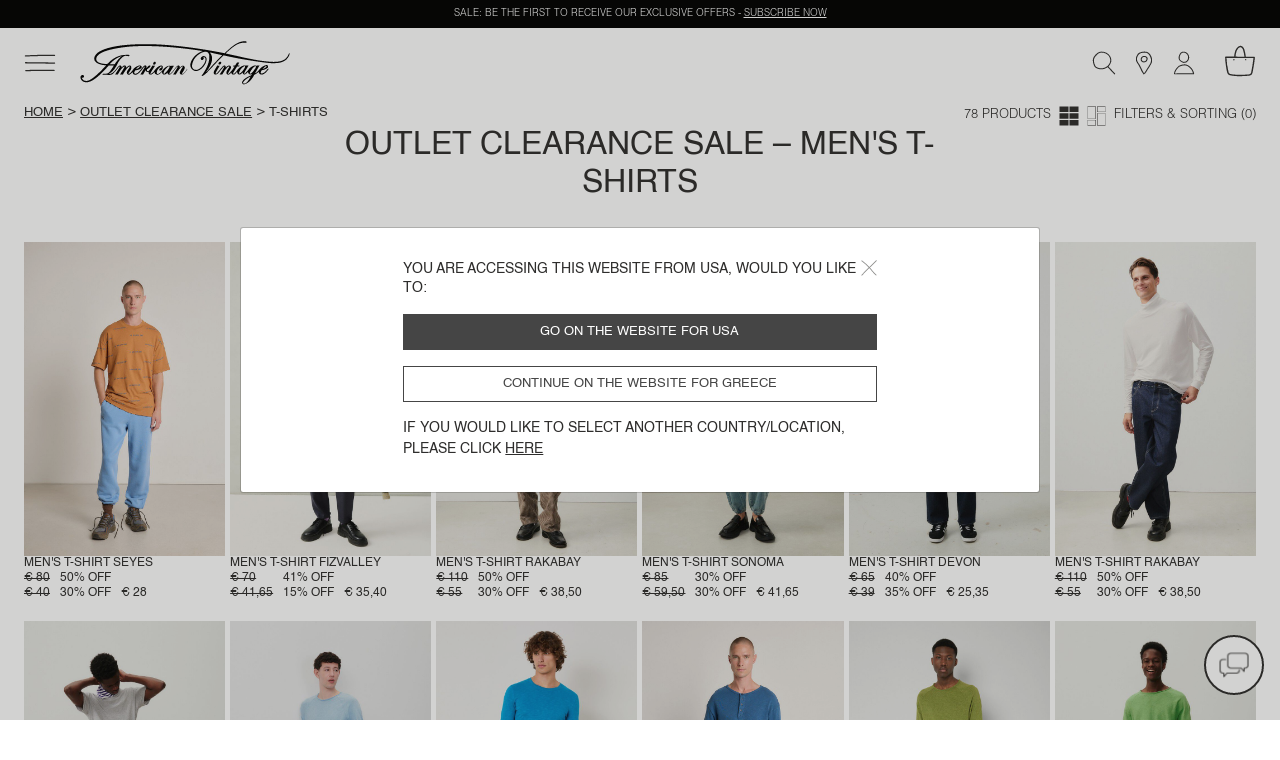

--- FILE ---
content_type: text/html;charset=UTF-8
request_url: https://www.americanvintage-store.com/gr/en/outlet-clearance-sale-men-t-shirts/
body_size: 35808
content:
<!DOCTYPE html>
<html lang="en">
<head>
<meta charset=UTF-8>
<meta http-equiv="x-ua-compatible" content="ie=edge">
<meta name="viewport" content="width=device-width, initial-scale=1, minimum-scale=1, maximum-scale=1 user-scalable=no">

<script>
    window.dataLayer = window.dataLayer || [];
    function gtag(){dataLayer.push(arguments);}
    gtag('set', 'url_passthrough', false);
    gtag('set', 'ads_data_redaction', true);
    gtag('consent', 'default', {
        'ad_storage': 'denied',
        'ad_user_data': 'denied',
        'ad_personalization': 'denied',
        'analytics_storage': 'denied',
        'personalization_storage': 'denied',
        'functionality_storage': 'granted',
        'security_storage': 'granted'
    });

</script>







    <link rel="canonical" href="https://www.americanvintage-store.com/gr/en/outlet-clearance-sale-men-t-shirts/" />



    
        <script type="application/ld+json">
            {"@context":"http://schema.org/","@type":"BreadcrumbList","itemListElement":[{"@type":"ListItem","position":1,"item":{"@id":"https://www.americanvintage-store.com/gr/en/","name":"Home"}},{"@type":"ListItem","position":2,"item":{"@id":"https://www.americanvintage-store.com/gr/en/outlet-clearance-sale/","name":"Outlet clearance sale"}},{"@type":"ListItem","position":3,"item":{"name":"T-shirts"}}]}
        </script>
    





<script type="text/javascript">
    (function(){
    AMV = window.AMV || {};
    AMV.i18n = {"cart":{"maxQtyReached":"Maximum quantity reached","emptyCartMsg":"Your shopping cart is empty","continueShopping":"Continue shopping","discountApplied":"Discount applied","discountRemoved":"Discount removed"},"common":{"shareOnFb":"Share on facebook","shareOnPin":"Share on pinterest","shareOnInsta":"Share on instagram","ajaxErrorMessage":"An error has occurred. Please try again later.","recaptchaErrorMessage":"Please enable the anti-spam control (Captcha check box to be ticked at the bottom of the form)","download":{"success":"The download has been successfully launched, please see the attachment at the bottom of the page or in the \"Downloads\" folder."}},"account":{"errorAddToCart":"An error has occurred. Please try again later.","resetPasswordDisabled":"A password reset email has already been sent to you. It may take a few minutes to arrive, so please wait (you will be able to submit a new request in 5 minutes)."},"address":{"postalCodeInvalid":"Zip code invalid"},"product":{"outOfStockLabel":"Out of stock"},"storelocator":{"storesCount":"points of sale found","geolocComptatibility":"Browser incompatible with geolocation","geolocActivate":"Please activate location services and authorise access to your location"},"checkout":{"payment":{"addnewcard":"New card","cvc":"Security code","errorCGV":"Please accept the terms and conditions to confirm this order","errorPayment":"Your payment could not be completed, your order was not processed. Please try again. If the problem persists, we invite you to use another payment method or to contact your bank."},"adyenNewCard":{"title":"card","desc":"Secure payment by card","bt":"New card"},"adyenStoredCard":{"holder":"Cardholder name:","date":"Expiry date:","number":"Card number:","expired":"Expired card"},"adyenGoogle":{"subtitle":"Secure payment via Google Pay","desc":"You will be redirected to Google Pay to complete your payment."},"adyenPaypal":{"subtitle":"Secure payment via PayPal","desc":"You will be redirected to PayPal to complete your payment."},"googlePayMailError":{"errorMail":"Please enter your email id"},"adyenApple":{"subtitle":"Secure payment via Apple Pay","desc":"You will be redirected to Apple Pay to complete your payment."},"confirmation":{"accountCreated":"Your account has been successfully created."}},"contactus":{"errorCancelOrder":"Unfortunately, this order can no longer be cancelled.","errorNotExistingOrder":"This order number is not valid","errorAlreadyCanceledOrder":"This order has already been cancelled","errorNotExistingReturnOrder":"This return number is not valid","topicWebOrderId":"topic.weborderid","topicWebOrderIdOther":"topic.weborderid.other","topicWebReturnId":"topic.webreturn","topicWebReturnIdOther":"topic.webreturn.other"},"requestAcceptHeader":"text/html,application/xhtml+xml,application/xml;q=0.9,image/webp,image/apng,*/*;q=0.8,application/signed-exchange;v=b3;q=0.9"};
    AMV.preferences = {"plp":{"defaultPageSize":30,"displayGrid":{"creative":"creative","simple":"simple"},"defaultCategory":"defaultCategory"},"session":{"outputPoint":"https://www.americanvintage-store.com/on/demandware.store/Sites-AMV-Site/en_GR/Locale-ShowPopinRedirect?userLocale=en_US&siteAction=https%3a%2f%2fwww%2eamericanvintage-store%2ecom%2fgr%2fen%2foutlet-clearance-sale-men-t-shirts%2f&userAction=https%3a%2f%2fwww%2eamericanvintage-store%2ecom%2fus%2fen%2foutlet-clearance-sale-men-t-shirts%2f&prehome=false"},"google":{"recaptchaScriptUrl":"https://www.google.com/recaptcha/api.js?hl={localeToReplace}","recaptchaClientKeyv3":"6Lc7PaocAAAAAHNpKYZEMZNPXjSZqbNWAlweWPFE","recaptchaClientKey":"6LcxSN4cAAAAAAvrAIPhhK_RGHPVdDUtAn7wBI4n","enableCaptchaLogin":false},"system":{"isProductionInstance":true},"adaCompliance":{"siteKey":"9b095b68051c3195069b8d2779f572f9","desktopPosition":"Left","mobilePosition":"Left"},"checkout":{"thresholdWarningAmountCart":800,"hidePaypalLaterButton":true,"adyenRecurringEnabled":false},"site":{"id":"AMV"}};
    AMV.urls = {"static":"aHR0cHM6Ly93d3cuYW1lcmljYW52aW50YWdlLXN0b3JlLmNvbS9vbi9kZW1hbmR3YXJlLnN0YXRpYy9TaXRlcy1BTVYtU2l0ZS8tL2VuX0dSL3YxNzY5MTYwOTIxNzYxLw==","plp":{"selectGrid":"/on/demandware.store/Sites-AMV-Site/en_GR/Search-StoreGrid"},"pdp":{"lastVisitedProducts":"/on/demandware.store/Sites-AMV-Site/en_GR/Product-LastVisitedProducts","eventProductPage":"/on/demandware.store/Sites-AMV-Site/en_GR/Product-EventProductPage"},"shipping":{"clickAndCollectSelector":"/on/demandware.store/Sites-AMV-Site/en_GR/ClickAndCollect-ShowStoreSelector"},"common":{"home":"/gr/en/"},"prehome":{"setLocale":"/on/demandware.store/Sites-AMV-Site/en_GR/Locale-SetLocale","getLanguagesByCountry":"/on/demandware.store/Sites-AMV-Site/en_GR/Locale-GetLanguagesByCountry"},"payment":{"addVoucher":"/on/demandware.store/Sites-AMV-Site/en_GR/CheckoutServices-AddVoucher","deletePayment":"/on/demandware.store/Sites-AMV-Site/en_GR/PaymentInstruments-DeletePayment","fetchGiftCards":"/on/demandware.store/Sites-AMV-Site/en_GR/Adyen-fetchGiftCards","removeVoucher":"/on/demandware.store/Sites-AMV-Site/en_GR/CheckoutServices-RemoveVoucher","sessions":"/on/demandware.store/Sites-AMV-Site/en_GR/Adyen-Sessions","threeds":"/on/demandware.store/Sites-AMV-Site/en_GR/Adyen-PaymentsDetails","customerPaymentInstrumentsTokens":"/on/demandware.store/Sites-AMV-Site/en_GR/CheckoutServices-PaymentInstrumentsTokens"},"order":{"confirmation":{"popinCreateAccount":"/on/demandware.store/Sites-AMV-Site/en_GR/Order-PopInCreateAccount"}},"google":{"captchaValidation":"https://www.americanvintage-store.com/on/demandware.store/Sites-AMV-Site/en_GR/Page-ValidateGoogleCaptcha"},"contactus":{"isCancelableOrder":"https://www.americanvintage-store.com/on/demandware.store/Sites-AMV-Site/en_GR/WebToCase-IsCancelableOrder","isExistingOrder":"https://www.americanvintage-store.com/on/demandware.store/Sites-AMV-Site/en_GR/WebToCase-IsExistingOrder","isExistingReturnOrder":"https://www.americanvintage-store.com/on/demandware.store/Sites-AMV-Site/en_GR/WebToCase-IsExistingReturnOrder"}};
    AMV.dynamic = {
  "action": "Page-DynamicResource",
  "queryString": "",
  "locale": {
    "countryCode": "gr",
    "language": "en",
    "id": "en_GR"
  },
  "session": {
    "outputPoint": "https://www.americanvintage-store.com/on/demandware.store/Sites-AMV-Site/en_GR/Locale-ShowPopinRedirect?userLocale=en_US&siteAction=https%3a%2f%2fwww%2eamericanvintage-store%2ecom%2fgr%2fen%2foutlet-clearance-sale-men-t-shirts%2f&userAction=https%3a%2f%2fwww%2eamericanvintage-store%2ecom%2fus%2fen%2foutlet-clearance-sale-men-t-shirts%2f&prehome=false"
  },
  "gtm": {
    "currency": "EUR",
    "page_country": "GR",
    "page_environment": "prod",
    "page_language": "en",
    "page_location": "Greece",
    "page_site": "boutique",
    "user_crm": "",
    "user_email": "",
    "user_id": null,
    "user_logged": false,
    "user_orders": 0,
    "user_type": "guest",
    "event_id": "gynOeqnhPNoXx8pcsgNatLIQnX2qSmYbxjk=|1769169157"
  }
};
    })()
</script>

<!-- Google Tag Manager -->
<script>(function(w,d,s,l,i){w[l]=w[l]||[];w[l].push({'gtm.start': new Date().getTime(),event:'gtm.js'});var f=d.getElementsByTagName(s)[0], j=d.createElement(s),dl=l!='dataLayer'?'&l='+l:'';j.async=true;j.src= 'https://www.googletagmanager.com/gtm.js?id='+i+dl;f.parentNode.appendChild(j,f); })(window,document,'script','dataLayer','GTM-TLC7KW9');</script>
<!-- End Google Tag Manager -->


    <script type="text/javascript">!function(a,b){b=a.createElement("script"),b.type="text/javascript",b.async=!0,b.onload=function(){"function"==typeof TapbuyInit&&TapbuyInit()},b.src="https://amv.api.tapbuy.io/js/tapbuy.js?key=2x3X70BIENhXOUO%2B8Sr8AQ%3D%3D&country=GR",a.getElementsByTagName("head")[0].appendChild(b)}(document);</script>





    
    <script>
    window.axeptioSettings = {
        clientId: "68108e59c3e03b6a6f759f3b",
        cookiesVersion: "UE_" + document.documentElement.lang,
        userCookiesDomain: "americanvintage-store.com",
        triggerGTMEvents: "update_only"
    };
        </script>

    <script async src="https://static.axept.io/sdk.js"></script>
    



<!-- Critical CSS -->
<link rel="stylesheet" href="/on/demandware.static/Sites-AMV-Site/-/en_GR/v1769160921761/css/critical.css" />

<!-- Global CSS -->
<link
  rel="preload"
  href="/on/demandware.static/Sites-AMV-Site/-/en_GR/v1769160921761/css/global.css"
  as="style"
  onload="this.onload=null;this.rel='stylesheet'"
/>

<!-- Component and Page CSS -->

  
    <link rel="stylesheet" href="/on/demandware.static/Sites-AMV-Site/-/en_GR/v1769160921761/css/plp.css" />
  


<script defer="defer" src="/on/demandware.static/Sites-AMV-Site/-/en_GR/v1769160921761/js/main.js"></script>


  
    <script defer="defer" src="/on/demandware.static/Sites-AMV-Site/-/en_GR/v1769160921761/js/plp.js"></script>
  






  <title>T-shirts for men | American Vintage Greece</title>


<meta name="description" content="Shop our of collection of T-shirts for Men. Returns within 30 days, shop all available sizes on our official e-shop."/>
<meta name="keywords" content="American Vintage"/>



    
        <meta property="og:url" content="https://www.americanvintage-store.com/gr/en/outlet-clearance-sale-men-t-shirts/">
    





    <link rel="next" href="https://www.americanvintage-store.com/gr/en/outlet-clearance-sale-men-t-shirts/?start=30&amp;sz=30" />



    
    
        <link rel="alternate" href="https://www.americanvintage-store.com/at/de/outlet-angebot-herren-t-shirts/" hreflang="de-AT"/>
    
        <link rel="alternate" href="https://www.americanvintage-store.com/it/it/offerta-outlet-uomo-t-shirt/" hreflang="it-IT"/>
    
        <link rel="alternate" href="https://www.americanvintage-store.com/gr/en/outlet-clearance-sale-men-t-shirts/" hreflang="en-GR"/>
    
        <link rel="alternate" href="https://www.americanvintage-store.com/it/en/outlet-clearance-sale-men-t-shirts/" hreflang="en-IT"/>
    
        <link rel="alternate" href="https://www.americanvintage-store.com/ch/it/offerta-outlet-uomo-t-shirt/" hreflang="it-CH"/>
    
        <link rel="alternate" href="https://www.americanvintage-store.com/be/fr/braderie-homme-t-shirts/" hreflang="fr-BE"/>
    
        <link rel="alternate" href="https://www.americanvintage-store.com/es/en/outlet-clearance-sale-men-t-shirts/" hreflang="en-ES"/>
    
        <link rel="alternate" href="https://www.americanvintage-store.com/at/en/outlet-clearance-sale-men-t-shirts/" hreflang="en-AT"/>
    
        <link rel="alternate" href="https://www.americanvintage-store.com/fr/fr/braderie-homme-t-shirts/" hreflang="fr-FR"/>
    
        <link rel="alternate" href="https://www.americanvintage-store.com/cy/en/outlet-clearance-sale-men-t-shirts/" hreflang="en-CY"/>
    
        <link rel="alternate" href="https://www.americanvintage-store.com/lu/fr/braderie-homme-t-shirts/" hreflang="fr-LU"/>
    
        <link rel="alternate" href="https://www.americanvintage-store.com/cz/en/outlet-clearance-sale-men-t-shirts/" hreflang="en-CZ"/>
    
        <link rel="alternate" href="https://www.americanvintage-store.com/de/de/outlet-angebot-herren-t-shirts/" hreflang="de-DE"/>
    
        <link rel="alternate" href="https://www.americanvintage-store.com/ad/es/ofertas-outlet-hombre-camisetas/" hreflang="es-AD"/>
    
        <link rel="alternate" href="https://www.americanvintage-store.com/pl/en/outlet-clearance-sale-men-t-shirts/" hreflang="en-PL"/>
    
        <link rel="alternate" href="https://www.americanvintage-store.com/ch/de/outlet-angebot-herren-t-shirts/" hreflang="de-CH"/>
    
        <link rel="alternate" href="https://www.americanvintage-store.com/de/en/outlet-clearance-sale-men-t-shirts/" hreflang="en-DE"/>
    
        <link rel="alternate" href="https://www.americanvintage-store.com/no/en/outlet-clearance-sale-men-t-shirts/" hreflang="en-NO"/>
    
        <link rel="alternate" href="https://www.americanvintage-store.com/nl/en/outlet-clearance-sale-men-t-shirts/" hreflang="en-NL"/>
    
        <link rel="alternate" href="https://www.americanvintage-store.com/pt/en/outlet-clearance-sale-men-t-shirts/" hreflang="en-PT"/>
    
        <link rel="alternate" href="https://www.americanvintage-store.com/hk/en/outlet-clearance-sale-men-t-shirts/" hreflang="en-HK"/>
    
        <link rel="alternate" href="https://www.americanvintage-store.com/es/es/ofertas-outlet-hombre-camisetas/" hreflang="es-ES"/>
    
        <link rel="alternate" href="https://www.americanvintage-store.com/be/en/outlet-clearance-sale-men-t-shirts/" hreflang="en-BE"/>
    
        <link rel="alternate" href="https://www.americanvintage-store.com/fi/en/outlet-clearance-sale-men-t-shirts/" hreflang="en-FI"/>
    
        <link rel="alternate" href="https://www.americanvintage-store.com/lt/en/outlet-clearance-sale-men-t-shirts/" hreflang="en-LT"/>
    
        <link rel="alternate" href="https://www.americanvintage-store.com/lu/en/outlet-clearance-sale-men-t-shirts/" hreflang="en-LU"/>
    
        <link rel="alternate" href="https://www.americanvintage-store.com/nl/nl/outlet-aanbieding-heren-t-shirts/" hreflang="nl-NL"/>
    
        <link rel="alternate" href="https://www.americanvintage-store.com/dk/en/outlet-clearance-sale-men-t-shirts/" hreflang="en-DK"/>
    
        <link rel="alternate" href="https://www.americanvintage-store.com/fr/en/outlet-clearance-sale-men-t-shirts/" hreflang="en-FR"/>
    
        <link rel="alternate" href="https://www.americanvintage-store.com/hr/en/outlet-clearance-sale-men-t-shirts/" hreflang="en-HR"/>
    
        <link rel="alternate" href="https://www.americanvintage-store.com/lv/en/outlet-clearance-sale-men-t-shirts/" hreflang="en-LV"/>
    
        <link rel="alternate" href="https://www.americanvintage-store.com/be/nl/outlet-aanbieding-heren-t-shirts/" hreflang="nl-BE"/>
    
        <link rel="alternate" href="https://www.americanvintage-store.com/sg/en/outlet-clearance-sale-men-t-shirts/" hreflang="en-SG"/>
    
        <link rel="alternate" href="https://www.americanvintage-store.com/en/outlet-clearance-sale-men-t-shirts/" hreflang="en"/>
    
        <link rel="alternate" href="https://www.americanvintage-store.com/ch/fr/braderie-homme-t-shirts/" hreflang="fr-CH"/>
    
        <link rel="alternate" href="https://www.americanvintage-store.com/se/en/outlet-clearance-sale-men-t-shirts/" hreflang="en-SE"/>
    
        <link rel="alternate" href="https://www.americanvintage-store.com/sk/en/outlet-clearance-sale-men-t-shirts/" hreflang="en-SK"/>
    
        <link rel="alternate" href="https://www.americanvintage-store.com/si/en/outlet-clearance-sale-men-t-shirts/" hreflang="en-SI"/>
    
        <link rel="alternate" href="https://www.americanvintage-store.com/ie/en/outlet-clearance-sale-men-t-shirts/" hreflang="en-IE"/>
    
        <link rel="alternate" href="https://www.americanvintage-store.com/gb/en/outlet-clearance-sale-men-t-shirts/" hreflang="en-GB"/>
    
        <link rel="alternate" href="https://www.americanvintage-store.com/ee/en/outlet-clearance-sale-men-t-shirts/" hreflang="en-EE"/>
    
        <link rel="alternate" href="https://www.americanvintage-store.com/sg/fr/braderie-homme-t-shirts/" hreflang="fr-SG"/>
    
        <link rel="alternate" href="https://www.americanvintage-store.com/lu/de/outlet-angebot-herren-t-shirts/" hreflang="de-LU"/>
    
        <link rel="alternate" href="https://www.americanvintage-store.com/ch/en/outlet-clearance-sale-men-t-shirts/" hreflang="en-CH"/>
    
        <link rel="alternate" href="https://www.americanvintage-store.com/gb/fr/braderie-homme-t-shirts/" hreflang="fr-GB"/>
    
        <link rel="alternate" href="https://www.americanvintage-store.com/mt/en/outlet-clearance-sale-men-t-shirts/" hreflang="en-MT"/>
    


    


<link rel="manifest" href="/on/demandware.static/Sites-AMV-Site/-/default/dw2aac89a6/medias/favicon/manifest.json" />
<link rel="apple-touch-icon" sizes="57x57" href="/on/demandware.static/Sites-AMV-Site/-/default/dw76776b28/medias/favicon/apple-icon-57x57.png" />
<link rel="apple-touch-icon" sizes="60x60" href="/on/demandware.static/Sites-AMV-Site/-/default/dwde6871c4/medias/favicon/apple-icon-60x60.png" />
<link rel="apple-touch-icon" sizes="72x72" href="/on/demandware.static/Sites-AMV-Site/-/default/dw6c54c269/medias/favicon/apple-icon-72x72.png" />
<link rel="apple-touch-icon" sizes="76x76" href="/on/demandware.static/Sites-AMV-Site/-/default/dw00458110/medias/favicon/apple-icon-76x76.png" />
<link rel="apple-touch-icon" sizes="114x114" href="/on/demandware.static/Sites-AMV-Site/-/default/dw3413f7e8/medias/favicon/apple-icon-114x114.png" />
<link rel="apple-touch-icon" sizes="120x120" href="/on/demandware.static/Sites-AMV-Site/-/default/dwee930df3/medias/favicon/apple-icon-120x120.png" />
<link rel="apple-touch-icon" sizes="144x144" href="/on/demandware.static/Sites-AMV-Site/-/default/dw3860d746/medias/favicon/apple-icon-144x144.png" />
<link rel="apple-touch-icon" sizes="152x152" href="/on/demandware.static/Sites-AMV-Site/-/default/dwdbd881b7/medias/favicon/apple-icon-152x152.png" />
<link rel="apple-touch-icon" sizes="180x180" href="/on/demandware.static/Sites-AMV-Site/-/default/dw63d05e80/medias/favicon/apple-icon-180x180.png" />
<link rel="icon" type="image/png" sizes="192x192"  href="/on/demandware.static/Sites-AMV-Site/-/default/dwb4466bc1/medias/favicon/android-icon-192x192.png" />
<link rel="icon" type="image/png" sizes="32x32" href="/on/demandware.static/Sites-AMV-Site/-/default/dwf8806669/medias/favicon/favicon-32x32.png" />
<link rel="icon" type="image/png" sizes="96x96" href="/on/demandware.static/Sites-AMV-Site/-/default/dwb4feb851/medias/favicon/favicon-96x96.png" />
<link rel="icon" type="image/png" sizes="16x16" href="/on/demandware.static/Sites-AMV-Site/-/default/dw05a054de/medias/favicon/favicon-16x16.png" />
<meta name="msapplication-TileImage" content="/on/demandware.static/Sites-AMV-Site/-/default/dw11053ead/medias/favicon/ms-icon-144x144.png" />
<meta name="msapplication-TileColor" content="#ffffff" />
<meta name="theme-color" content="#ffffff" />
<script type="text/javascript">//<!--
/* <![CDATA[ (head-active_data.js) */
var dw = (window.dw || {});
dw.ac = {
    _analytics: null,
    _events: [],
    _category: "",
    _searchData: "",
    _anact: "",
    _anact_nohit_tag: "",
    _analytics_enabled: "true",
    _timeZone: "Europe/Paris",
    _capture: function(configs) {
        if (Object.prototype.toString.call(configs) === "[object Array]") {
            configs.forEach(captureObject);
            return;
        }
        dw.ac._events.push(configs);
    },
	capture: function() { 
		dw.ac._capture(arguments);
		// send to CQ as well:
		if (window.CQuotient) {
			window.CQuotient.trackEventsFromAC(arguments);
		}
	},
    EV_PRD_SEARCHHIT: "searchhit",
    EV_PRD_DETAIL: "detail",
    EV_PRD_RECOMMENDATION: "recommendation",
    EV_PRD_SETPRODUCT: "setproduct",
    applyContext: function(context) {
        if (typeof context === "object" && context.hasOwnProperty("category")) {
        	dw.ac._category = context.category;
        }
        if (typeof context === "object" && context.hasOwnProperty("searchData")) {
        	dw.ac._searchData = context.searchData;
        }
    },
    setDWAnalytics: function(analytics) {
        dw.ac._analytics = analytics;
    },
    eventsIsEmpty: function() {
        return 0 == dw.ac._events.length;
    }
};
/* ]]> */
// -->
</script>
<script type="text/javascript">//<!--
/* <![CDATA[ (head-cquotient.js) */
var CQuotient = window.CQuotient = {};
CQuotient.clientId = 'bgnv-AMV';
CQuotient.realm = 'BGNV';
CQuotient.siteId = 'AMV';
CQuotient.instanceType = 'prd';
CQuotient.locale = 'en_GR';
CQuotient.fbPixelId = '__UNKNOWN__';
CQuotient.activities = [];
CQuotient.cqcid='';
CQuotient.cquid='';
CQuotient.cqeid='';
CQuotient.cqlid='';
CQuotient.apiHost='api.cquotient.com';
/* Turn this on to test against Staging Einstein */
/* CQuotient.useTest= true; */
CQuotient.useTest = ('true' === 'false');
CQuotient.initFromCookies = function () {
	var ca = document.cookie.split(';');
	for(var i=0;i < ca.length;i++) {
	  var c = ca[i];
	  while (c.charAt(0)==' ') c = c.substring(1,c.length);
	  if (c.indexOf('cqcid=') == 0) {
		CQuotient.cqcid=c.substring('cqcid='.length,c.length);
	  } else if (c.indexOf('cquid=') == 0) {
		  var value = c.substring('cquid='.length,c.length);
		  if (value) {
		  	var split_value = value.split("|", 3);
		  	if (split_value.length > 0) {
			  CQuotient.cquid=split_value[0];
		  	}
		  	if (split_value.length > 1) {
			  CQuotient.cqeid=split_value[1];
		  	}
		  	if (split_value.length > 2) {
			  CQuotient.cqlid=split_value[2];
		  	}
		  }
	  }
	}
}
CQuotient.getCQCookieId = function () {
	if(window.CQuotient.cqcid == '')
		window.CQuotient.initFromCookies();
	return window.CQuotient.cqcid;
};
CQuotient.getCQUserId = function () {
	if(window.CQuotient.cquid == '')
		window.CQuotient.initFromCookies();
	return window.CQuotient.cquid;
};
CQuotient.getCQHashedEmail = function () {
	if(window.CQuotient.cqeid == '')
		window.CQuotient.initFromCookies();
	return window.CQuotient.cqeid;
};
CQuotient.getCQHashedLogin = function () {
	if(window.CQuotient.cqlid == '')
		window.CQuotient.initFromCookies();
	return window.CQuotient.cqlid;
};
CQuotient.trackEventsFromAC = function (/* Object or Array */ events) {
try {
	if (Object.prototype.toString.call(events) === "[object Array]") {
		events.forEach(_trackASingleCQEvent);
	} else {
		CQuotient._trackASingleCQEvent(events);
	}
} catch(err) {}
};
CQuotient._trackASingleCQEvent = function ( /* Object */ event) {
	if (event && event.id) {
		if (event.type === dw.ac.EV_PRD_DETAIL) {
			CQuotient.trackViewProduct( {id:'', alt_id: event.id, type: 'raw_sku'} );
		} // not handling the other dw.ac.* events currently
	}
};
CQuotient.trackViewProduct = function(/* Object */ cqParamData){
	var cq_params = {};
	cq_params.cookieId = CQuotient.getCQCookieId();
	cq_params.userId = CQuotient.getCQUserId();
	cq_params.emailId = CQuotient.getCQHashedEmail();
	cq_params.loginId = CQuotient.getCQHashedLogin();
	cq_params.product = cqParamData.product;
	cq_params.realm = cqParamData.realm;
	cq_params.siteId = cqParamData.siteId;
	cq_params.instanceType = cqParamData.instanceType;
	cq_params.locale = CQuotient.locale;
	
	if(CQuotient.sendActivity) {
		CQuotient.sendActivity(CQuotient.clientId, 'viewProduct', cq_params);
	} else {
		CQuotient.activities.push({activityType: 'viewProduct', parameters: cq_params});
	}
};
/* ]]> */
// -->
</script>

</head>
<body class="page" data-action="Search-Show" data-querystring="cgid=T-SHIRTS-HOMME-BRADERIE">




<div class="svg-preload">
    <svg id="amv-inline-sprite" xmlns="http://www.w3.org/2000/svg"></svg>
    <svg xmlns="http://www.w3.org/2000/svg" width="318.061" height="95.439" viewBox="0 0 318.061 95.439"><path id="main-logo" d="M162.1,48.2c0.4,0.6,0.5,1.5,0.2,2.4c-0.6,1.7-2.2,3.1-3.7,3.1c-0.7,0-1.2-0.3-1.6-0.8 c-0.4-0.6-0.5-1.5-0.2-2.5c0.6-1.7,2.2-3.1,3.7-3.1C161.2,47.5,161.7,47.7,162.1,48.2z M298.8,53.5c1.5,0,3.2-1.4,3.7-3.1 c0.3-0.9,0.2-1.8-0.3-2.4c-0.4-0.5-0.9-0.8-1.6-0.8c-1.5,0-3.2,1.4-3.7,3.1c-0.3,0.9-0.2,1.8,0.3,2.4 C297.6,53.3,298.1,53.5,298.8,53.5z M404.1,62.7c0.2,0.4-0.2,1-0.6,1.5l-0.4,0.5c-2,2.8-7.2,10.1-13.5,10.5h-0.5 c-3.8,0-6-3.1-6.2-6.1c-0.9,1-3.8,3.8-9.6,6.9c0,0.1-7.8,17.3-21.5,20.5c-0.2,0-0.4,0.1-0.6,0.1c-1.1,0-2.6-0.6-3.4-2 c-0.6-1.1-0.9-3.1,1.2-6.2c4-6.1,17.4-11.5,18-11.7l1.5-2.9c-0.8,0.5-2.3,1.2-3.7,1.2c-0.3,0-0.6,0-0.9-0.1 c-2.1-0.6-3.7-2.8-3.9-5.5c-1.1,1.3-5.1,5.7-7.7,5.7c-1.6,0-3.7-1.5-4-4.7c-0.8,1.2-3,4.1-5.7,4.6c-0.4,0.1-0.7,0.1-1.1,0.1 c-1.2,0-2.3-0.5-3.1-1.3c-1-1.1-1.6-2.7-1.6-4.3c-0.2,0-0.8,0.2-1.9,1.7l-0.1,0.1c-1.4,1.8-3.2,4-5.8,4c-0.8,0-1.6-0.2-2.4-0.6 c-2-1-2.1-3-2.1-3.8c-0.4,0.3-1.1,0.9-2.5,2.3c-1.5,1.5-3.1,2.2-4.5,2.2c-1.2,0-2.2-0.5-3.1-1.6c-1.7-2.2-0.7-5.9,3.1-11.3 c1.5-2.2,2.9-4.2,2.6-4.8c0-0.1-0.1-0.2-0.5-0.3h-0.2c-1,0-3.9,1-9.8,9.9c-1,1.5-4.6,7.4-4.6,7.5l-0.1,0.1h-0.1c0,0-1.6-0.1-3.1-0.1 c-0.9,0-1.6,0-2.1,0.1l-0.4,0.1l0.2-0.4c0.1-0.1,5.8-8.6,7.8-12.3c1.5-2.7,2.1-4.5,1.9-4.9h-0.1c-0.2,0-0.6,0.1-1.3,0.9 c-1.5,1.4-3.6,4.1-5.8,6.8c-2.2,2.9-4.5,5.7-6.4,7.6c-1.6,1.6-3.4,2.5-5.1,2.5c-2.1,0-3.6-1.3-3.8-3.3c-0.3-2.9,1.7-6.3,3.5-9.3 c0.4-0.6,0.7-1.2,1-1.8c1.9-3.5,3-5,3-5.1l0.1-0.1h0.1c0,0,2,0.2,3.6,0.2c0.6,0,1,0,1.4-0.1l0.4-0.1l-0.2,0.3c0,0.1-3.5,5.9-6.4,11 c-2.3,4-2.7,5.9-2.4,6.5c0.1,0.1,0.2,0.2,0.4,0.2h0.3c1.7-0.5,6.6-6.5,10.8-11.9c3.9-4.7,5.7-6.3,7.2-6.3c0.5,0,1,0.2,1.6,0.6 c1.4,1.2,1.6,2.9,1.6,3.8c1.1-1.2,4.3-4.3,6.6-4.3h0.3c1.6,0.2,2.8,0.8,3.5,1.8c0.7,1,0.8,2.4,0.3,4c-0.5,1.8-1.7,3.6-2.9,5.4 c-1,1.5-2,3.1-2.6,4.6c-0.6,1.5-0.5,2-0.3,2.2c0.1,0.1,0.2,0.2,0.4,0.2c0.5,0,1.4-0.5,2.1-1.3c4.1-4.3,9.7-11.5,11.2-15h-3.3 l1.4-2.2h3.3l3.9-6.3h0.1c0,0,0.8,0.3,2,0.3c0.9,0,1.7-0.1,2.5-0.4l0.4-0.1l-3.5,6.7h3.9v0.2c0,0-0.2,1.1-0.8,1.7l-0.1,0.1h-4.3 c-0.6,1.1-6.7,11.2-7.9,13c-0.5,0.9-0.6,2.1-0.3,2.8c0.2,0.3,0.4,0.4,0.7,0.4c0.5,0,1.4-0.3,3-2c4.2-4.3,5.2-6.8,5.2-6.8 c0-0.1,2.7-4.3,8.6-7.4c2.7-1.4,4.9-2.2,6.5-2.2c1.6,0,2.3,0.7,2.7,1.1l0.4-1l0.2,0.1c0,0,0.5,0.3,1.9,0.3c0.9,0,1.9-0.1,3.1-0.3 l0.4-0.1l-0.2,0.3c0,0.1-3.6,6.7-6.9,11.9c-1.9,3-2.3,5-2,5.7c0.1,0.1,0.2,0.2,0.4,0.2c0.3,0,0.9-0.2,1.9-1.3 c2.6-2.7,5.4-5.7,8.2-9.6c2.6-3.6,9.8-7.1,12.2-7.3h0.6c1.4,0,2,0.5,2.4,0.8c0.2,0.1,0.3,0.2,0.4,0.2h0.2c0.3,0,0.6-0.2,0.7-0.5 l0.1-0.2h0.2c0,0,0.7,0.2,1.7,0.2c1.1,0,2.2-0.2,3.3-0.6l0.5-0.2L375,72.6c1.2-0.5,4.8-2.3,8.3-7.1c4-5.5,9.4-9.4,15-10.8 c0.5-0.1,0.9-0.2,1.4-0.2c1.7,0,2.9,0.9,3.3,2.5c0.4,1.7-0.3,3.6-1.7,4.3c-3.1,1.8-6.4,3.5-11.8,4.5c-0.4,0.5-2.8,4.2-1.9,6 c0.3,0.6,0.9,0.9,1.8,1h0.3c2.8,0,7.5-3.3,10.2-7.2c1.7-2.1,3.2-3.4,3.9-3.4C403.9,62.5,404,62.6,404.1,62.7L404.1,62.7z M391.1,63.1c0.9-0.1,3-0.6,5.8-2.5c2.4-1.7,3.1-3.2,2.9-3.8c-0.1-0.2-0.3-0.3-0.6-0.3s-0.6,0.1-1,0.3 C396.1,57.9,392.3,61.9,391.1,63.1L391.1,63.1z M353.5,59.4c0.3-0.8,0.5-1.9,0.2-2.5c-0.1-0.2-0.3-0.3-0.6-0.3 c-0.4,0-0.9,0.2-1.5,0.6c-3.2,1.9-7.4,5.2-9.8,11.1c-1.3,3.1-1.1,4.2-0.8,4.5c0.1,0.2,0.3,0.3,0.5,0.3c0.9,0,2.5-1.1,4.4-3.1 C350.4,65.7,353,60.7,353.5,59.4L353.5,59.4z M365.5,79.5l-3.3,1.7c-6.7,3.4-13.3,9.8-12.7,12.4c0.2,0.7,0.9,1.1,2.3,1.2h0.2 C358.5,94.6,364.3,82.1,365.5,79.5L365.5,79.5z M377.3,57.4c-0.1-0.3-0.3-0.4-0.6-0.5c-0.1,0-0.3-0.1-0.4-0.1 c-1.9,0-5.4,3.4-6.5,4.8c-0.4,0.6-0.9,1.3-1.4,2c-1.5,2-3,4.1-3.9,6.2c-0.8,2-0.6,2.8-0.4,3.1c0.1,0.2,0.4,0.3,0.7,0.3 c1.2,0,3.6-1.6,5.9-4.5C373.7,64.7,377.9,59.2,377.3,57.4L377.3,57.4z M441.5,43c-5.3,5-14.1,7.5-26.4,7.5c-7.7,0-15.3-1-19.9-1.6 c-55.8-7.4-85.5-15.1-87.5-15.6c-0.5,0.5-3.3,3.3-8.2,8.3c-2.9,2.9-9.1,9.6-15.1,16.1c-5.3,5.6-10.3,11-12.3,13.1 c-4.2,4.3-9,7.5-10.6,7.5c-0.1,0-0.3,0-0.4-0.1c-0.2-0.1-0.3-0.2-0.3-0.4c-0.1-0.5,0.5-1.3,1.6-2.8c0.8-1,1.7-2.3,2.8-4 c7.4-11.5,10.3-20.7,11.3-26.5c1.4-7,0.9-12.8-1.2-15.9c-1.4-2.1-3.7-3.1-6.6-3.1c-4.6,0-10.7,2.8-16.2,7.4 c-8.8,7.2-12.6,17.4-12.4,24.3c0.1,5.3,4.7,7.8,8.9,7.8c1.2,0,2.3-0.2,3.2-0.6C262,60.5,268,49.3,269,44.2c0.6-3-0.2-4.7-0.9-5.6 c-0.9-1-2-1.4-2.7-1.4h-0.2c-0.8,0.1-1,0.3-1,0.3v0.2c0.9,0.7,1.3,1.8,0.8,3.1c-0.5,1.7-2.1,3-3.5,3c-0.6,0-1.2-0.3-1.7-0.8 c-1-1.2-1.3-2.7-0.7-4.2c0.7-1.9,2.6-3.3,5-3.7c0.3-0.1,0.7-0.1,1-0.1c2.1,0,4,1,5.1,2.7c1.3,1.9,2.1,5.6-0.8,12.3 c-4.9,11-14.5,17.5-21,17.5c-0.6,0-1.2-0.1-1.7-0.2c-3.1-0.6-7.1-2.9-9.1-7.3c-1.5-3.4-2.3-9.1,2.6-17.4 c7.5-12.8,19.6-17.5,22.8-18.6c-43-7-87.2-10.9-124.5-10.9c-14.6,0-27.7,0.6-37.9,1.8c-63.5,7.3-65.1,21.3-65.7,25.9 c-0.3,2.1,0.3,4,1.7,5.5c5,5.6,18.7,5.9,21.4,5.9h0.3c17.4-19,33.8-19.5,35.6-19.5h0.2c0,0,4.6-0.6,7.7-0.6c1.4,0,2.3,0.1,2.7,0.3 c1.2,0.7,1.8,1.3,1.7,1.8c-0.2,0.8-1.9,0.9-2.5,0.9c-0.5,0-0.9,0-1.3-0.1c-2.2-0.4-5.6-0.7-5.6-0.7c-3.6,0.8-6.9,3.4-11.4,8.9 c-2.3,2.8-3.8,5.9-5.5,9.3c-1.6,3.2-3.4,6.8-6,10.6c-4.5,6.3-10.3,9.6-12.1,10.5c0.4,0,0.9,0.1,1.4,0.1c1.1,0,2.1-0.1,2.8-0.4 c5-1.7,9.6-7.5,12.8-11.8c0.7-0.9,1.4-1.8,2-2.5c2.1-2.6,3.7-3.7,5-3.7c0.7,0,1.3,0.3,2.1,0.9c1.1,0.9,1,2.2,1,3v0.5 c0.3-0.1,1.7-1.5,2.5-2.4c1.5-1.5,2.9-1.9,3.9-1.9c1.8,0,3.3,1.1,3.6,2.7c0.2,1.2,0.4,1.8,0.5,2.1c0.9-1,4.4-4.8,7.1-4.8h0.5 c1.2,0.2,2.2,1.1,2.7,2.4c1,2.5,0.1,5.9-2.5,9.4c-2.5,3.4-3.6,5.4-3.3,6.1c0,0.1,0.1,0.2,0.6,0.2c0.2,0,0.6-0.1,1-0.2 c2.2-0.6,6.6-6.6,7.2-7.6c3-5.9,9.2-8.5,11.8-9.6l0.3-0.1c1-0.4,2-0.7,3-0.7c2.1,0,3.8,1,4.3,2.6c0.5,1.5-0.3,3.1-2.2,4.3 c-4.7,3.3-10.6,3.7-11.3,3.8c-2.5,3.1-2.4,5.2-2.3,5.7c0.1,0.5,0.3,0.9,0.5,1c0.6,0.4,1.4,0.6,2.2,0.6c3,0,6.3-2.9,8.3-5.3 c0.9-1.1,1.7-2.2,2.5-3.2c4.7-5.9,7.5-9.5,9.5-9.7h0.4c0.9,0,1.7,0.3,2.2,1c0.6,0.7,0.9,1.8,0.8,2.9c-0.1,1.1,0,1.7,0.1,2 c0.4-0.6,1.4-2.1,3.6-4.3c0.9-0.9,1.9-1.5,2.9-1.5c0.8,0,1.5,0.4,1.7,1c0.3,0.8-0.2,1.9-1.3,2.9c-3.1,2.6-5.9,4.6-6.4,4.9 c-0.2,1.5,0,2.7,0.6,3.3c0.3,0.4,0.8,0.6,1.3,0.6c0.4,0,0.8-0.1,1.3-0.3c2.1-0.9,8.6-11.9,8.7-12l0.1-0.1h0.1 c1.1,0.2,2.7,0.3,3.9,0.3h1.7l-0.2,0.3c0,0-3,4.7-5.8,9.2c-0.4,0.6-0.7,1.2-1.1,1.7c-1.3,2.1-2.4,3.9-2.7,5.1 c-0.2,0.9-0.1,1.3,0,1.5c0,0,0.1,0.1,0.3,0.1c0.9,0,3-1.6,5.9-4.4c0.7-0.7,1.4-1.7,2.2-2.9c1.3-2,3-4.3,6-6.9c2.9-2.5,5.9-4,8.4-4 c1.7,0,3,0.7,3.2,1.9c0.7,3.1-0.4,6.3-2.6,8.2c-0.8,0.6-1.7,1-2.6,1c-0.9,0-1.6-0.3-2-0.9c-0.3-0.5-0.4-1-0.2-1.6 c0.7-2,1.9-2.6,3-3.2c0.6-0.3,1.3-0.7,1.8-1.2s0.7-1.3,0.5-1.8c-0.2-0.4-0.5-0.6-1-0.6c-0.5,0-1.4,0.2-2.6,1.4 c-4.3,3.7-6.9,8.1-7.1,12c-0.1,1.1,0.2,2,0.7,2.5c0.4,0.4,0.9,0.6,1.6,0.6c1,0,2.1-0.4,2.7-0.9c3.6-2.6,6-5.5,8.1-8 c1.5-1.8,2.7-3.3,4.2-4.4c4.9-4.1,8.6-4.6,10.4-4.6c1,0,1.7,0.2,2,0.4c0.5,0.3,0.9,0.4,1.1,0.4l0.8-0.6h0.9c1.8,0,4-0.3,4.1-0.3h0.4 l-0.2,0.3c-0.1,0.1-5.8,9.7-8.5,14c-1.4,2.2-1.2,3.1-1,3.4c0.1,0.2,0.4,0.3,0.7,0.3c0.6,0,1.3-0.4,2-0.9c2.9-2.6,7.4-8.7,10.1-12.3 c0.9-1.2,1.5-2.1,1.9-2.5c1.4-1.7,2.9-2.6,4.4-2.6c0.9,0,1.6,0.3,2.2,0.9c0.6,0.6,0.8,1.5,0.7,2.4c-0.1,1.1,0,1.4,0.1,1.5 c0.4,0,1-0.8,1.2-1.1c1.9-2.4,3.7-3.5,5.3-3.5c1.2,0,2.3,0.6,3.3,1.7c2.6,2.9-0.4,8-3.2,12.2c-1.8,2.6-1.7,3.6-1.5,4 c0.1,0.3,0.4,0.3,0.6,0.3h0.2c3-0.6,9.6-10.6,9.7-10.7l-0.7-0.6h0.1c0.4,0.1,0.9,0.2,1,0.5c0.3,0.7-0.6,1.8-3.2,5.1l-1.2,1.6 c-2.8,3.7-5.2,5.5-7.4,5.5c-1.1,0-2.1-0.5-3-1.4c-2.5-2.7-0.8-5.9,4.7-14.6c0.7-1.2,0.6-1.7,0.6-1.8c-0.1-0.1-0.2-0.2-0.4-0.2 c-0.5,0-1.2,0.3-1.9,0.8c-1.5,1-3.6,3.2-5.7,5.9c-4.5,5.8-6.8,11-6.8,11.1l-0.1,0.1h-0.1c-0.7-0.1-1.5-0.1-2.5-0.1 c-1.6,0-3,0.1-3,0.1h-0.4l0.2-0.3c0.1-0.1,9.1-14.3,9.9-16.8c0.2-0.6,0.1-0.7,0.1-0.7c-0.7,0-2.9,2.1-5.3,5.1 c-0.5,0.7-1.1,1.4-1.7,2.3c-3.3,4.4-7.8,10.6-11.1,10.6s-4.1-3.4-4.2-4.6c-0.9,1.2-3.7,4.5-6.8,4.5c-4,0-4.8-4.6-5-6.2 c-1.2,1.5-5.4,6.4-9.4,6.4h-0.4c-5.2-0.4-6.1-4.4-6.3-5.8c-2.9,3.5-5.5,5.6-8.3,5.6c-0.5,0-1.1-0.1-1.6-0.2c-2.8-0.8-2.6-4.5-2.4-6 c-0.4,0.3-1.2,0.7-2.4,0.7h-0.6c-2.3-0.2-2.7-3-2.8-3.9c-2.2,1.2-6.1,9.3-6.1,9.4l-0.1,0.2l-0.2-0.1c-0.7-0.3-1.7-0.5-3.1-0.5 c-1.2,0-2.2,0.1-2.2,0.1l-0.4,0.1l0.2-0.3c0.1-0.1,8.3-13.5,9.5-16.2c0.4-0.9,0.2-1,0.2-1c-0.6,0-2.8,1.9-5.8,6.2 c-2.5,3.6-9.1,11.9-15,11.9h-0.4c-4.3-0.3-5.4-4.6-5.6-6.1c-1,1.4-4.8,6.1-7.7,6.1c-0.2,0-0.5,0-0.7-0.1c-2.9-0.9-4.1-3.2-3.4-6.4 c0.3-1.3,1.8-3.6,3.3-5.8c1.4-2.1,3.3-5,3-5.4c-0.2-0.3-0.5-0.4-0.8-0.4c-1,0-2.7,1.3-5.1,3.9c-3.8,4-9,13.7-9.1,13.8l-0.1,0.1h-0.1 C90.7,75.1,90,75,89.2,75c-1.7,0-3.2,0.3-3.2,0.3l-0.4,0.1l0.2-0.4c0.1-0.1,8-13,9.5-16.2c0.4-0.9,0.3-1.1,0.2-1.2 c0,0-0.1-0.1-0.2-0.1c-0.9,0-3.3,1.6-5.7,4.3c-3.4,3.8-8.8,13.4-8.8,13.5l-0.1,0.2l-0.2-0.1c-0.2-0.1-0.8-0.3-2.6-0.3 c-1.3,0-2.6,0.1-2.6,0.1H75l0.2-0.3c0.1-0.2,9.6-15.1,10.3-16.8c0.1-0.3,0.1-0.4,0.1-0.5h-0.1c-0.6,0-2.2,1-3.5,2.5 c-0.5,0.6-1.2,1.5-2,2.5c-2.2,2.9-5.2,6.7-8.8,10.3c-2.1,2-5.3,3.1-9.3,3.1c-3.1,0-5.6-0.6-5.6-0.7c-1,0.2-2.8,0.5-4.6,0.5 c-1.7,0-2.7-0.3-3.2-0.7c-0.2-0.2-0.2-0.4-0.2-0.7c0.1-0.9,1.6-1.3,4.4-1.3c1.7,0,3.2,0.2,3.2,0.2c3.3-0.4,5.9-1.7,9.5-6.6 c3-4.2,6.3-9.7,7-11.1H61.4c-4.6,5.3-27.6,32.3-42.9,35.7c-1.8,0.4-3.5,0.6-5.1,0.6c-10.7,0-12.2-9.2-12.3-9.3 c-0.4-2.3,0.2-4.3,1.6-5.3C3.8,76.2,4.3,76,5.4,76c1.7,0,3.1,1.4,3.1,3.1c0,1.7-1.4,3.1-3.1,3.1c-0.6,0-1.2-0.2-1.7-0.5 c0.1,0.2,0.1,0.5,0.2,0.7c1.8,5.7,6.8,6.6,9.6,6.6c0.8,0,1.4-0.1,1.4-0.1C27.1,87.8,52.1,59.5,56,55h-0.3 c-12.9-0.7-21.6-4.4-24.4-10.5c-1.8-3.9-0.8-8.5,2.7-12.9C36.6,27.8,53.9,9,140.2,9h6.1c73.9,0.8,160.2,19.1,163.6,19.8 c19.9-19.7,28.4-23.1,35.2-25c3.1-0.8,5.8-1.3,7.9-1.3c2.4,0,3.8,0.6,3.9,1.7c0.1,0.7,0,1.2-0.3,1.5c-0.3,0.3-0.6,0.4-1.3,0.4 c-0.4,0-0.9-0.1-1.6-0.1c-0.5-0.1-1.3-0.1-2.3-0.1c-3.9,0-11.6,1-20.5,7.3c-10.1,7.2-17.3,14.7-18.6,16.1c1.6,0.4,9.4,2.2,20.2,4.5 c2.9,0.6,5.9,1.3,9.1,2.1c10.6,2.5,23.6,5.4,40.3,8.3c10,1.7,20.7,2.7,26.3,3.1c2.6,0.2,5.2,0.3,7.5,0.3c22.9,0,27.8-9.5,30.4-14.5 c0.3-0.5,0.5-1,0.7-1.4c0.5-0.9,0.8-1.7,1.1-2.3c0.3-0.7,0.4-1,0.7-1c0.2,0,0.3,0.2,0.3,0.2C449.6,30.3,448.5,36.3,441.5,43z M179.1,71.7c0.1,1.2,0.4,1.8,0.9,1.8c1.3,0,3.5-2.6,5-4.3l0.3-0.3c4.6-5.1,7.2-10.2,6.7-11.7c-0.1-0.2-0.2-0.4-0.4-0.4h-0.3 c-1.3,0-3.6,1.6-6,4.2C182.1,64.3,178.9,69,179.1,71.7z M120,63.4c1-0.1,3.6-0.7,6.2-3c1.9-1.7,2.6-2.9,2.4-3.4 c-0.1-0.1-0.2-0.2-0.5-0.2c-0.3,0-0.8,0.1-1.7,0.5C123.7,58.5,120.9,62.2,120,63.4z M63.7,52.7h10.6C75,51.6,81.5,41,89.5,35.2 C86.3,36,74.6,39.5,63.7,52.7z M304.6,33l-26.3-6c4.3,5.1,5.7,11.4,4.3,18.4c-2.1,10.8-10.6,21.9-13,25c1.4-1.1,4.6-4.1,11.4-12.2 l0.4-0.5C289.1,49.1,302.7,35,304.6,33L304.6,33z"/></svg>
</div>

<script>
(function() {
    // Inject SVG sprite for <use> tag support
    var spriteUrl = '/on/demandware.static/Sites-AMV-Site/-/default/dwb1a99be5/sprite.svg';
    var container = document.getElementById('amv-inline-sprite');

    // Fetch the sprite and inject the SVG elements
    fetch(spriteUrl)
        .then(function(r) { return r.text(); })
        .then(function(svgText) {
            // Parse the fetched SVG
            var parser = new DOMParser();
            var doc = parser.parseFromString(svgText, 'image/svg+xml');
            var rootSvg = doc.documentElement;

            // Copy all nested SVG elements (the individual pictos)
            Array.from(rootSvg.querySelectorAll('svg[id]')).forEach(function(svg) {
                container.appendChild(svg.cloneNode(true));
            });
        })
        .catch(function(e) {
            console.warn('SVG sprite load failed:', e);
        });
})();
</script>


<header id="amv-header" class=" ">
  
	 


	
    
    
    
        
            

            

    
        
            <style>
                #amv-header .header-banner {
                    background-color: #000000;
                }
            </style>
        

        <section class="header-banner">
            
                
                    <div class="header-promotion" data-action-gtm="seo-promotion" data-gtm-assetid="Espot-soldes-nouvelles-remises" data-gtm-name="Espot soldes dem 2 nouvelles remises" data-gtm-location="header">
                        <a href="https://www.americanvintage-store.com/gr/en/sale-latest-arrivals/">NEW ITEMS ON SALE</a> UP TO 50% OFF: JACKETS, KNITWEAR, COATS, DRESSES…
                    </div>
                
            
                
                    <div class="header-promotion" data-action-gtm="seo-promotion" data-gtm-assetid="Espot-embasement-soldes" data-gtm-name="null" data-gtm-location="header">
                        SALE: BE THE FIRST TO RECEIVE OUR EXCLUSIVE OFFERS - <a href="https://www.americanvintage-store.com/gr/en/newsletter/ads-newsletter-sale.html"><u>SUBSCRIBE NOW</u></a>
                    </div>
                
            
                
                    <div class="header-promotion" data-action-gtm="seo-promotion" data-gtm-assetid="E-spot-livraison-100" data-gtm-name="E-spot livraison standard offerte d&egrave;s XX&euro;" data-gtm-location="header">
                        Free standard delivery over €100
                    </div>
                
            
                
                    <div class="header-promotion" data-action-gtm="seo-promotion" data-gtm-assetid="Espot-&eacute;tiquette-retour" data-gtm-name="E-spot-&eacute;tiquette-retour" data-gtm-location="header">
                        Easy Returns: download your return label with one click
                    </div>
                
            
        </section>
    

 
	

  <section class="header-navigation" role="navigation">
  
  <button data-sidebar="menu" data-sidebar-hover class="header-navigation-picto header-navigation-menu">
    <svg class="amv-picto">
      <use href="#burger" />
    </svg>
  </button>

  
  <div class="header-navigation-logo">
    <a href="https://www.americanvintage-store.com/gr/en/">
      <svg class="amv-logo" viewbox="0 0 450 100">
        <title>American Vintage</title>
        <use href="#main-logo" />
      </svg>
    </a>
  </div>

  
  <button class="header-navigation-picto header-navigation-search"
    aria-label="Search" data-action="toggle-search-layer">
    <svg class="amv-picto">
      <use href="#search" />
    </svg>
  </button>

  
  <button
    data-href="https://www.americanvintage-store.com/gr/en/stores"
    class="header-navigation-picto header-navigation-store"
    aria-label="Stores">
    <svg class="amv-picto amv-picto__multiple">
      <use href="#pin-o" />
      <use data-state="hover" href="#pin" />
    </svg>
  </button>

  
  <button
    data-href="https://www.americanvintage-store.com/gr/en/login"
    class="header-navigation-picto header-navigation-account"
    aria-label="My account">
    <svg class="amv-picto amv-picto__multiple ">
        <use href="#user-o" />
        <use data-state="hover" href="#user" />
        <use data-state="active" href="#user" />
    </svg>

    <div class="header-navigation-tooltip">
        <div class="header-navigation-tooltip-content">
            
                <strong>Log in</strong>
            
        </div>
    </div>
</button>

  
  

  
  <button
    data-sidebar="cart"
    data-sidebar-url="/on/demandware.store/Sites-AMV-Site/en_GR/Cart-MiniCartShow"
    data-sidebar-updated="true"
    data-minicart-products="[]"
    class="header-navigation-picto header-navigation-cart"
    aria-label="My shopping cart">
    <svg class="amv-picto amv-picto__multiple ">
        <use href="#basket-o" />
        <use data-state="active" href="#basket" />
        <use data-state="hover" href="#basket" />
    </svg>

    <span class="badge badge-pill badge-light  hidden">0</span>
</button>

</section>

  <aside class="sidebar main-menu" data-sidebar-id="menu">

    <div class="sidebar-overlay" data-action="close-sidebar"></div>

    <div class="sidebar-panel sidebar-panel--left">
        <header class="sidebar-header">
            <span class="sidebar-title">Menu</span>

            <button class="sidebar-close" data-action="close-sidebar">
                <svg class="amv-picto close-btn">
                    <use href="#times" />
                </svg>
            </button>
        </header>

        <section class="sidebar-body">
            <div class="level-1" data-scrollbar="vertical">
                <nav id="amv-menu">
    
	 


	
    

    
        <section class="menu-group menu-push-parent" role="menu">
            <button id="SOLDES" class="menu-group-title level-1-link"
                
                
                
                style=--color:#1240FF; tabindex="0">
                    Sale
            </button>

            
            <section class="menu-group-content">
    
        
        
            <ul role="menu" class="level-2">
                
                    <li role="presentation" class="menu-push-parent">
                        
                            <button id="MEILLEURES-VENTES-BIS-SOLDES" class="menu-group-title" tabindex="0"
                                data-push-label="Bestsellers"
                                
                                data-push-img="https://www.americanvintage-store.com/on/demandware.static/-/Sites-amv-storefront-catalog/default/dw27081435/images/2026/LP SOLDES H25 DEM2/MEILLEURES VENTES.jpg"
                                >
                                    Bestsellers
                            </button>
                            <section class="menu-group-content">
                                <ul role="menu" class="level-3">
                                    
                                        <li role="presentation">
                                            <a id="MEILLEURES-VENTES-FEMME-SOLDES" class="menu-item" href="https://www.americanvintage-store.com/gr/en/sale-women-best-sellers/"
                                                data-push-label="Bestsellers for her"
                                                
                                                data-push-img="https://www.americanvintage-store.com/on/demandware.static/-/Sites-amv-storefront-catalog/default/dw47531c57/images/2026/LP SOLDES H25 DEM2/MEILLEURES VENTES POUR ELLE.jpg"
                                                
                                                role="menuitem"  tabindex="-1">
                                                    Women
                                            </a>
                                        </li>
                                    
                                        <li role="presentation">
                                            <a id="MEILLEURES-VENTES-HOMME-SOLDES" class="menu-item" href="https://www.americanvintage-store.com/gr/en/sale-men-best-sellers/"
                                                data-push-label="Bestsellers for him"
                                                
                                                data-push-img="https://www.americanvintage-store.com/on/demandware.static/-/Sites-amv-storefront-catalog/default/dw8f85b778/images/2025/LP SOLDES H25/MEILLEURES VENTES POUR LUI2.jpg"
                                                
                                                role="menuitem"  tabindex="-1">
                                                    Men
                                            </a>
                                        </li>
                                    
                                        <li role="presentation">
                                            <a id="MEILLEURES-VENTES-ENFANT-SOLDES" class="menu-item" href="https://www.americanvintage-store.com/gr/en/sale-kids-best-sellers/"
                                                data-push-label="Bestsellers for kids"
                                                
                                                data-push-img="https://www.americanvintage-store.com/on/demandware.static/-/Sites-amv-storefront-catalog/default/dw4b975539/images/2026/LP SOLDES H25 DEM2/MEILLEURES VENTES POUR LES KIDS.jpg"
                                                
                                                role="menuitem"  tabindex="-1">
                                                    Kids
                                            </a>
                                        </li>
                                    
                                        <li role="presentation">
                                            <a id="MEILLEURES-VENTES-MIXTE-SOLDES" class="menu-item" href="https://www.americanvintage-store.com/gr/en/sale-best-sellers/"
                                                data-push-label="All the bestsellers"
                                                
                                                data-push-img="https://www.americanvintage-store.com/on/demandware.static/-/Sites-amv-storefront-catalog/default/dwc99e3bb6/images/2026/LP SOLDES H25 DEM2/TOUTES LES MEILLEURES VENTES.jpg"
                                                
                                                role="menuitem"  tabindex="-1">
                                                    See all
                                            </a>
                                        </li>
                                    
                                </ul>
                            </section>
                        
                    </li>
                
                    <li role="presentation" class="">
                        
                            <a id="MEILLEURES-OFFRES-MIXTE-SOLDES" class="menu-item" href="https://www.americanvintage-store.com/gr/en/sale-best-deals/"
                                data-push-label="Best deals"
                                
                                data-push-img="https://www.americanvintage-store.com/on/demandware.static/-/Sites-amv-storefront-catalog/default/dwd46839ee/images/2026/LP SOLDES H25 DEM2/SELECTION 50.jpg"
                                
                                role="menuitem"  tabindex="-1">
                                    Best deals
                            </a>
                        
                    </li>
                
                    <li role="presentation" class="menu-push-parent">
                        
                            <button id="ICONIQUES-MIXTE-SOLDES" class="menu-group-title" tabindex="0"
                                data-push-label="Iconics"
                                
                                
                                >
                                    Iconics
                            </button>
                            <section class="menu-group-content">
                                <ul role="menu" class="level-3">
                                    
                                        <li role="presentation">
                                            <a id="MAILLES-MIXTE-SOLDES" class="menu-item" href="https://www.americanvintage-store.com/gr/en/sale-knitwear/"
                                                data-push-label="knitwear"
                                                
                                                data-push-img="https://www.americanvintage-store.com/on/demandware.static/-/Sites-amv-storefront-catalog/default/dw9426ca47/images/2026/LP SOLDES H25 DEM2/LES MAILLES.jpg"
                                                
                                                role="menuitem"  tabindex="-1">
                                                    Knitwear
                                            </a>
                                        </li>
                                    
                                        <li role="presentation">
                                            <a id="T-SHIRT-MIXTE-SOLDES" class="menu-item" href="https://www.americanvintage-store.com/gr/en/sale-t-shirts/"
                                                data-push-label="T-shirts"
                                                
                                                data-push-img="https://www.americanvintage-store.com/on/demandware.static/-/Sites-amv-storefront-catalog/default/dw83f2ca45/images/2026/LP SOLDES H25 DEM2/LES T-SHIRTS.jpg"
                                                
                                                role="menuitem"  tabindex="-1">
                                                    T-shirts
                                            </a>
                                        </li>
                                    
                                        <li role="presentation">
                                            <a id="MOLLETON-MIXTE-SOLDES" class="menu-item" href="https://www.americanvintage-store.com/gr/en/sale-fleece-selection/"
                                                data-push-label="Fleece"
                                                
                                                data-push-img="https://www.americanvintage-store.com/on/demandware.static/-/Sites-amv-storefront-catalog/default/dw6c706f48/images/2026/LP SOLDES H25 DEM2/LE MOLLETON.jpg"
                                                
                                                role="menuitem"  tabindex="-1">
                                                    Fleece
                                            </a>
                                        </li>
                                    
                                        <li role="presentation">
                                            <a id="DENIM-MIXTE-SOLDES" class="menu-item" href="https://www.americanvintage-store.com/gr/en/sale-denim/"
                                                data-push-label="Denim"
                                                
                                                data-push-img="https://www.americanvintage-store.com/on/demandware.static/-/Sites-amv-storefront-catalog/default/dwd9ed1422/images/2026/LP SOLDES H25 DEM2/LE DENIM.jpg"
                                                
                                                role="menuitem"  tabindex="-1">
                                                    Denim
                                            </a>
                                        </li>
                                    
                                </ul>
                            </section>
                        
                    </li>
                
                    <li role="presentation" class="">
                        
                            <a id="PETITS-PRIX-MIXTES-SOLDES-DEM1" class="menu-item" href="https://www.americanvintage-store.com/gr/en/sale-bargains/"
                                data-push-label="Bargains"
                                
                                data-push-img="https://www.americanvintage-store.com/on/demandware.static/-/Sites-amv-storefront-catalog/default/dwb1111237/images/2026/LP SOLDES H25 DEM2/PETITS PRIX.jpg"
                                
                                role="menuitem"  tabindex="-1">
                                    Bargains
                            </a>
                        
                    </li>
                
                    <li role="presentation" class="">
                        
                            <a id="NOUVEAUTES-MIXTE-SOLDES-DEM2" class="menu-item" href="https://www.americanvintage-store.com/gr/en/sale-latest-arrivals/"
                                
                                
                                
                                
                                role="menuitem"  tabindex="-1">
                                    New discounted pieces
                            </a>
                        
                    </li>
                

                
            </ul>
        
    
        
        
            <ul role="menu" class="level-2">
                
                    <li role="presentation" class="">
                        
                            <a id="TLP-FEMME-SOLDES" class="menu-item" href="https://www.americanvintage-store.com/gr/en/sale-women/"
                                data-push-label="Sale for her"
                                
                                data-push-img="https://www.americanvintage-store.com/on/demandware.static/-/Sites-amv-storefront-catalog/default/dw0cbe0431/images/2026/LP SOLDES H25 DEM2/FEMME.jpg"
                                
                                role="menuitem"  tabindex="-1">
                                    Womenswear
                            </a>
                        
                    </li>
                
                    <li role="presentation" class="">
                        
                            <a id="PULLS-FEMME-SOLDES" class="menu-item" href="https://www.americanvintage-store.com/gr/en/sale-women-jumpers/"
                                
                                
                                
                                
                                role="menuitem"  tabindex="-1">
                                    Jumpers
                            </a>
                        
                    </li>
                
                    <li role="presentation" class="">
                        
                            <a id="GILETS-FEMME-SOLDES" class="menu-item" href="https://www.americanvintage-store.com/gr/en/sale-women-cardigans/"
                                
                                
                                
                                
                                role="menuitem"  tabindex="-1">
                                    Cardigans
                            </a>
                        
                    </li>
                
                    <li role="presentation" class="">
                        
                            <a id="T-SHIRTS-MANCHES-COURTES-FEMME-SOLDES" class="menu-item" href="https://www.americanvintage-store.com/gr/en/sale-women-short-sleeve-t-shirts/"
                                
                                
                                
                                
                                role="menuitem"  tabindex="-1">
                                    Short sleeve t-shirts
                            </a>
                        
                    </li>
                
                    <li role="presentation" class="">
                        
                            <a id="T-SHIRTS-MANCHES-LONGUES-FEMME-SOLDES" class="menu-item" href="https://www.americanvintage-store.com/gr/en/sale-women-long-sleeve-t-shirts/"
                                
                                
                                
                                
                                role="menuitem"  tabindex="-1">
                                    Long sleeve t-shirts
                            </a>
                        
                    </li>
                
                    <li role="presentation" class="">
                        
                            <a id="DEBARDEURS-TOPS-FEMME-SOLDES" class="menu-item" href="https://www.americanvintage-store.com/gr/en/sale-women-tops-tank-tops/"
                                
                                
                                
                                
                                role="menuitem"  tabindex="-1">
                                    Tops &amp; tanktops
                            </a>
                        
                    </li>
                
                    <li role="presentation" class="">
                        
                            <a id="MANTEAUX-FEMME-SOLDES" class="menu-item" href="https://www.americanvintage-store.com/gr/en/sale-women-coats/"
                                
                                
                                
                                
                                role="menuitem"  tabindex="-1">
                                    Coats &amp; puffer jackets
                            </a>
                        
                    </li>
                
                    <li role="presentation" class="">
                        
                            <a id="VESTES-FEMME-SOLDES" class="menu-item" href="https://www.americanvintage-store.com/gr/en/sale-women-jackets/"
                                
                                
                                
                                
                                role="menuitem"  tabindex="-1">
                                    Jackets &amp; Blazers
                            </a>
                        
                    </li>
                
                    <li role="presentation" class="">
                        
                            <a id="ROBES-FEMME-SOLDES" class="menu-item" href="https://www.americanvintage-store.com/gr/en/sale-women-dresses/"
                                
                                
                                
                                
                                role="menuitem"  tabindex="-1">
                                    Dresses
                            </a>
                        
                    </li>
                
                    <li role="presentation" class="">
                        
                            <a id="JUPES-FEMME-SOLDES" class="menu-item" href="https://www.americanvintage-store.com/gr/en/sale-women-skirts/"
                                
                                
                                
                                
                                role="menuitem"  tabindex="-1">
                                    Skirts
                            </a>
                        
                    </li>
                
                    <li role="presentation" class="">
                        
                            <a id="SHORTS-FEMME-SOLDES" class="menu-item" href="https://www.americanvintage-store.com/gr/en/sale-women-shorts/"
                                
                                
                                
                                
                                role="menuitem"  tabindex="-1">
                                    Shorts
                            </a>
                        
                    </li>
                
                    <li role="presentation" class="">
                        
                            <a id="CHEMISES-FEMME-SOLDES" class="menu-item" href="https://www.americanvintage-store.com/gr/en/sale-women-shirts/"
                                
                                
                                
                                
                                role="menuitem"  tabindex="-1">
                                    Shirts
                            </a>
                        
                    </li>
                
                    <li role="presentation" class="">
                        
                            <a id="SWEATS-FEMME-SOLDES" class="menu-item" href="https://www.americanvintage-store.com/gr/en/sale-women-sweatshirts/"
                                
                                
                                
                                
                                role="menuitem"  tabindex="-1">
                                    Sweatshirts
                            </a>
                        
                    </li>
                
                    <li role="presentation" class="">
                        
                            <a id="JOGGINGS-LEGGINGS-FEMME-SOLDES" class="menu-item" href="https://www.americanvintage-store.com/gr/en/sale-women-joggers-leggings/"
                                
                                
                                
                                
                                role="menuitem"  tabindex="-1">
                                    Joggers &amp; leggings
                            </a>
                        
                    </li>
                
                    <li role="presentation" class="">
                        
                            <a id="PANTALONS-JEANS-FEMME-SOLDES" class="menu-item" href="https://www.americanvintage-store.com/gr/en/sale-women-trousers-jeans/"
                                
                                
                                
                                
                                role="menuitem"  tabindex="-1">
                                    Trousers &amp; Jeans
                            </a>
                        
                    </li>
                
                    <li role="presentation" class="">
                        
                            <a id="COMBINAISONS-SALOPETTES-FEMME-SOLDES" class="menu-item" href="https://www.americanvintage-store.com/gr/en/sale-women-jumpsuits-overalls/"
                                
                                
                                
                                
                                role="menuitem"  tabindex="-1">
                                    Jumpsuits
                            </a>
                        
                    </li>
                
                    <li role="presentation" class="">
                        
                            <a id="HOMEWEAR-FEMME-SOLDES" class="menu-item" href="https://www.americanvintage-store.com/gr/en/sale-women-loungewear/"
                                
                                
                                
                                
                                role="menuitem"  tabindex="-1">
                                    Loungewear
                            </a>
                        
                    </li>
                
                    <li role="presentation" class="">
                        
                            <a id="FEMME-VOIR-TOUT-SOLDES" class="menu-item" href="https://www.americanvintage-store.com/gr/en/sale-women/"
                                
                                
                                
                                
                                role="menuitem"  tabindex="-1">
                                    Womenswear - All products
                            </a>
                        
                    </li>
                

                
            </ul>
        
    
        
        
            <ul role="menu" class="level-2">
                
                    <li role="presentation" class="">
                        
                            <a id="TLP-HOMME-SOLDES" class="menu-item" href="https://www.americanvintage-store.com/gr/en/sale-men/"
                                data-push-label="Sale for him"
                                
                                data-push-img="https://www.americanvintage-store.com/on/demandware.static/-/Sites-amv-storefront-catalog/default/dwae34a342/images/2026/LP SOLDES H25 DEM2/HOMME.jpg"
                                
                                role="menuitem"  tabindex="-1">
                                    Menswear
                            </a>
                        
                    </li>
                
                    <li role="presentation" class="">
                        
                            <a id="MAILLES-HOMME-SOLDES" class="menu-item" href="https://www.americanvintage-store.com/gr/en/sale-men-knitwear/"
                                
                                
                                
                                
                                role="menuitem"  tabindex="-1">
                                    Jumpers &amp; cardigans
                            </a>
                        
                    </li>
                
                    <li role="presentation" class="">
                        
                            <a id="SWEATS-HOMME-SOLDES" class="menu-item" href="https://www.americanvintage-store.com/gr/en/sale-men-sweatshirts/"
                                
                                
                                
                                
                                role="menuitem"  tabindex="-1">
                                    Sweatshirts
                            </a>
                        
                    </li>
                
                    <li role="presentation" class="">
                        
                            <a id="T-SHIRTS-MANCHES-LONGUES-HOMME-SOLDES" class="menu-item" href="https://www.americanvintage-store.com/gr/en/sale-men-long-sleeve-t-shirts/"
                                
                                
                                
                                
                                role="menuitem"  tabindex="-1">
                                    Long sleeve t-shirts
                            </a>
                        
                    </li>
                
                    <li role="presentation" class="">
                        
                            <a id="T-SHIRTS-MANCHES-COURTES-HOMME-SOLDES" class="menu-item" href="https://www.americanvintage-store.com/gr/en/sale-men-short-sleeve-t-shirts/"
                                
                                
                                
                                
                                role="menuitem"  tabindex="-1">
                                    Short sleeve t-shirts
                            </a>
                        
                    </li>
                
                    <li role="presentation" class="">
                        
                            <a id="MANTEAUX-HOMME-SOLDES" class="menu-item" href="https://www.americanvintage-store.com/gr/en/sale-men-coats/"
                                
                                
                                
                                
                                role="menuitem"  tabindex="-1">
                                    Coats &amp; puffer jackets
                            </a>
                        
                    </li>
                
                    <li role="presentation" class="">
                        
                            <a id="VESTES-HOMME-SOLDES" class="menu-item" href="https://www.americanvintage-store.com/gr/en/sale-men-jackets/"
                                
                                
                                
                                
                                role="menuitem"  tabindex="-1">
                                    Jackets &amp; Blazers
                            </a>
                        
                    </li>
                
                    <li role="presentation" class="">
                        
                            <a id="CHEMISES-HOMME-SOLDES" class="menu-item" href="https://www.americanvintage-store.com/gr/en/sale-men-shirts/"
                                
                                
                                
                                
                                role="menuitem"  tabindex="-1">
                                    Shirts
                            </a>
                        
                    </li>
                
                    <li role="presentation" class="">
                        
                            <a id="JOGGINGS-HOMME-SOLDES" class="menu-item" href="https://www.americanvintage-store.com/gr/en/sale-men-joggers/"
                                
                                
                                
                                
                                role="menuitem"  tabindex="-1">
                                    Joggers
                            </a>
                        
                    </li>
                
                    <li role="presentation" class="">
                        
                            <a id="PANTALONS-JEANS-HOMME-SOLDES" class="menu-item" href="https://www.americanvintage-store.com/gr/en/sale-men-trousers-jeans/"
                                
                                
                                
                                
                                role="menuitem"  tabindex="-1">
                                    Trousers &amp; Jeans
                            </a>
                        
                    </li>
                
                    <li role="presentation" class="">
                        
                            <a id="SHORTS-HOMME-SOLDES" class="menu-item" href="https://www.americanvintage-store.com/gr/en/sale-men-shorts/"
                                
                                
                                
                                
                                role="menuitem"  tabindex="-1">
                                    Shorts
                            </a>
                        
                    </li>
                
                    <li role="presentation" class="">
                        
                            <a id="HOMME-VOIR-TOUT-SOLDES" class="menu-item" href="https://www.americanvintage-store.com/gr/en/sale-men/"
                                
                                
                                
                                
                                role="menuitem"  tabindex="-1">
                                    Menswear - All products
                            </a>
                        
                    </li>
                

                
            </ul>
        
    
        
        
            <ul role="menu" class="level-2">
                
                    <li role="presentation" class="">
                        
                            <a id="TLP-ENFANT-SOLDES" class="menu-item" href="https://www.americanvintage-store.com/gr/en/sale-kids-collection/"
                                data-push-label="sale for kids"
                                
                                data-push-img="https://www.americanvintage-store.com/on/demandware.static/-/Sites-amv-storefront-catalog/default/dw23e47a3d/images/2026/LP SOLDES H25 DEM2/KIDS.jpg"
                                
                                role="menuitem"  tabindex="-1">
                                    Kids
                            </a>
                        
                    </li>
                
                    <li role="presentation" class="">
                        
                            <a id="T-SHIRT-ENFANT-SOLDES" class="menu-item" href="https://www.americanvintage-store.com/gr/en/sale-kids-t-shirts/"
                                
                                
                                
                                
                                role="menuitem"  tabindex="-1">
                                    T-shirts
                            </a>
                        
                    </li>
                
                    <li role="presentation" class="">
                        
                            <a id="PULLS-ENFANT-SOLDES" class="menu-item" href="https://www.americanvintage-store.com/gr/en/sale-kids-jumpers/"
                                
                                
                                
                                
                                role="menuitem"  tabindex="-1">
                                    Jumpers &amp; cardigans
                            </a>
                        
                    </li>
                
                    <li role="presentation" class="">
                        
                            <a id="SWEATS-ENFANT-SOLDES" class="menu-item" href="https://www.americanvintage-store.com/gr/en/sale-kids-sweatshirts/"
                                
                                
                                
                                
                                role="menuitem"  tabindex="-1">
                                    Sweatshirts
                            </a>
                        
                    </li>
                
                    <li role="presentation" class="">
                        
                            <a id="VESTES-MANTEAUX-ENFANT-SOLDES" class="menu-item" href="https://www.americanvintage-store.com/gr/en/sale-kids-jackets-coats/"
                                
                                
                                
                                
                                role="menuitem"  tabindex="-1">
                                    Jackets &amp; coats
                            </a>
                        
                    </li>
                
                    <li role="presentation" class="">
                        
                            <a id="PANTALONS-JEANS-ENFANT-SOLDES" class="menu-item" href="https://www.americanvintage-store.com/gr/en/sale-kids-trousers-jeans/"
                                
                                
                                
                                
                                role="menuitem"  tabindex="-1">
                                    Trousers &amp; Jeans
                            </a>
                        
                    </li>
                
                    <li role="presentation" class="">
                        
                            <a id="CHEMISES-ENFANT-SOLDES" class="menu-item" href="https://www.americanvintage-store.com/gr/en/sale-kids-shirts/"
                                
                                
                                
                                
                                role="menuitem"  tabindex="-1">
                                    Shirts
                            </a>
                        
                    </li>
                
                    <li role="presentation" class="">
                        
                            <a id="JOGGINGS-LEGGINGS-ENFANT-SOLDES" class="menu-item" href="https://www.americanvintage-store.com/gr/en/sale-kids-joggers-leggings/"
                                
                                
                                
                                
                                role="menuitem"  tabindex="-1">
                                    Joggers &amp; shorts
                            </a>
                        
                    </li>
                
                    <li role="presentation" class="">
                        
                            <a id="ENFANT-VOIR-TOUT-SOLDES" class="menu-item" href="https://www.americanvintage-store.com/gr/en/sale-kids-collection/"
                                
                                
                                
                                
                                role="menuitem"  tabindex="-1">
                                    Kids - All products
                            </a>
                        
                    </li>
                
                    <li role="presentation" class="">
                        
                            <a id="DENIM-ENFANT-SOLDES" class="menu-item" href="https://www.americanvintage-store.com/gr/en/sale-kids-denim/"
                                
                                
                                
                                
                                role="menuitem"  tabindex="-1">
                                    Denim
                            </a>
                        
                    </li>
                

                
            </ul>
        
    
        
        
            <ul role="menu" class="level-2">
                
                    <li role="presentation" class="">
                        
                            <a id="ACCESSOIRES-SOLDES" class="menu-item" href="https://www.americanvintage-store.com/gr/en/sale-accessories/"
                                
                                
                                
                                
                                role="menuitem"  tabindex="-1">
                                    Accessories
                            </a>
                        
                    </li>
                

                
            </ul>
        
    

    
</section>

        </section>
    

 
	

    
        
            
                <section class="menu-group menu-push-parent" role="menu">
                    <button id="FEMME" class="menu-group-title level-1-link"
                        
                        
                        
                         tabindex="0">
                            Womenswear
                    </button>

                    
                    <section class="menu-group-content">
    
        
        
            <ul role="menu" class="level-2">
                
                    <li role="presentation" class="menu-push-parent">
                        
                            <a id="MAILLES-FEMME" class="menu-item" href="https://www.americanvintage-store.com/gr/en/women-knitwear/"
                                data-push-label="Knitwear"
                                
                                data-push-img="https://www.americanvintage-store.com/on/demandware.static/-/Sites-amv-storefront-catalog/default/dw11a648b0/images/2026/LP FP E26/MAILLES.jpg"
                                
                                role="menuitem"  tabindex="-1">
                                    Knitwear
                            </a>
                        
                    </li>
                
                    <li role="presentation" class="menu-push-parent">
                        
                            <a id="T-SHIRTS-FEMME" class="menu-item" href="https://www.americanvintage-store.com/gr/en/women-t-shirts/"
                                data-push-label="T-shirts"
                                
                                data-push-img="https://www.americanvintage-store.com/on/demandware.static/-/Sites-amv-storefront-catalog/default/dwc2962e16/images/2026/LP FP E26/T-SHIRTS.jpg"
                                
                                role="menuitem"  tabindex="-1">
                                    T-shirts
                            </a>
                        
                    </li>
                
                    <li role="presentation" class="menu-push-parent">
                        
                            <button id="MOLLETON-FEMME" class="menu-group-title" tabindex="0"
                                data-push-label="Fleece"
                                
                                data-push-img="https://www.americanvintage-store.com/on/demandware.static/-/Sites-amv-storefront-catalog/default/dw59cad25d/images/2026/LP FP E26/MOLLETON.jpg"
                                >
                                    Fleece
                            </button>
                            <section class="menu-group-content">
                                <ul role="menu" class="level-3">
                                    
                                        <li role="presentation">
                                            <a id="FEMME-MOLLETON-ENSEMBLES" class="menu-item" href="https://www.americanvintage-store.com/gr/en/women-fleece-co-ords/"
                                                data-push-label="JOGGING SETS"
                                                
                                                data-push-img="https://www.americanvintage-store.com/on/demandware.static/-/Sites-amv-storefront-catalog/default/dwb8c632e8/images/2026/LP FP E26/ENSEMBLES DE JOGGING.jpg"
                                                
                                                role="menuitem"  tabindex="-1">
                                                    Mix &amp; match
                                            </a>
                                        </li>
                                    
                                        <li role="presentation">
                                            <a id="FEMME-MOLLETON-SWEATS" class="menu-item" href="https://www.americanvintage-store.com/gr/en/women-fleece-sweatshirts/"
                                                data-push-label="sweatshirts"
                                                
                                                data-push-img="https://www.americanvintage-store.com/on/demandware.static/-/Sites-amv-storefront-catalog/default/dwb6f6a890/images/2026/LP FP E26/SWEATS.jpg"
                                                
                                                role="menuitem"  tabindex="-1">
                                                    Sweatshirts
                                            </a>
                                        </li>
                                    
                                        <li role="presentation">
                                            <a id="FEMME-MOLLETON-JOGGINGS" class="menu-item" href="https://www.americanvintage-store.com/gr/en/women-fleece-joggers/"
                                                data-push-label="joggers"
                                                
                                                data-push-img="https://www.americanvintage-store.com/on/demandware.static/-/Sites-amv-storefront-catalog/default/dw187d20be/images/2026/LP FP E26/PANTALONS DE JOGGING.jpg"
                                                
                                                role="menuitem"  tabindex="-1">
                                                    Joggers
                                            </a>
                                        </li>
                                    
                                        <li role="presentation">
                                            <a id="FEMME-MOLLETON-SHORTS" class="menu-item" href="https://www.americanvintage-store.com/gr/en/women-fleece-shorts/"
                                                data-push-label="shorts"
                                                
                                                data-push-img="https://www.americanvintage-store.com/on/demandware.static/-/Sites-amv-storefront-catalog/default/dw1780d0d3/images/2026/LP FP E26/SHORTS-1.jpg"
                                                
                                                role="menuitem"  tabindex="-1">
                                                    Shorts
                                            </a>
                                        </li>
                                    
                                </ul>
                            </section>
                        
                    </li>
                
                    <li role="presentation" class="menu-push-parent">
                        
                            <button id="BLANC-FEMME" class="menu-group-title" tabindex="0"
                                
                                
                                
                                >
                                    Off white
                            </button>
                            <section class="menu-group-content">
                                <ul role="menu" class="level-3">
                                    
                                        <li role="presentation">
                                            <a id="FEMME-BLANC-T-SHIRTS" class="menu-item" href="https://www.americanvintage-store.com/gr/en/women-white-t-shirts/"
                                                data-push-label="T-shirts"
                                                
                                                data-push-img="https://www.americanvintage-store.com/on/demandware.static/-/Sites-amv-storefront-catalog/default/dwc63f19d8/images/2026/LP FP E26/BLANC -T-SHIRTS.jpg"
                                                
                                                role="menuitem"  tabindex="-1">
                                                    T-shirts
                                            </a>
                                        </li>
                                    
                                        <li role="presentation">
                                            <a id="FEMME-BLANC-TOPS-DEBARDEURS" class="menu-item" href="https://www.americanvintage-store.com/gr/en/women-white-tops-tank-tops/"
                                                data-push-label="Tops & tanktops"
                                                
                                                data-push-img="https://www.americanvintage-store.com/on/demandware.static/-/Sites-amv-storefront-catalog/default/dwe358aede/images/2026/LP FP E26/BLANC - TOPS & DEBARDEURS.jpg"
                                                
                                                role="menuitem"  tabindex="-1">
                                                    Tops &amp; tanktops
                                            </a>
                                        </li>
                                    
                                        <li role="presentation">
                                            <a id="FEMME-BLANC-COMFORTWEAR" class="menu-item" href="https://www.americanvintage-store.com/gr/en/women-white-comfortwear/"
                                                data-push-label="Comfortwear"
                                                
                                                data-push-img="https://www.americanvintage-store.com/on/demandware.static/-/Sites-amv-storefront-catalog/default/dwe8082c00/images/2026/LP FP E26/BLANC - COMFORTWEAR.jpg"
                                                
                                                role="menuitem"  tabindex="-1">
                                                    Comfortwear
                                            </a>
                                        </li>
                                    
                                </ul>
                            </section>
                        
                    </li>
                
                    <li role="presentation" class="menu-push-parent">
                        
                            <button id="DENIM-FEMME" class="menu-group-title" tabindex="0"
                                data-push-label="Denim"
                                
                                data-push-img="https://www.americanvintage-store.com/on/demandware.static/-/Sites-amv-storefront-catalog/default/dw338e5f06/images/2026/LP FP E26/DENIM1.jpg"
                                >
                                    Denim
                            </button>
                            <section class="menu-group-content">
                                <ul role="menu" class="level-3">
                                    
                                        <li role="presentation">
                                            <a id="DENIM-GUIDE-FEMME" class="menu-item" href="https://www.americanvintage-store.com/gr/en/denim-fit-women.html/"
                                                data-push-label="Denim fit guide"
                                                
                                                data-push-img="https://www.americanvintage-store.com/on/demandware.static/-/Sites-amv-storefront-catalog/default/dwde02d36f/images/2026/LP FP E26/GUIDE DU JEAN.jpg"
                                                
                                                role="menuitem"  tabindex="-1">
                                                    Denim fit guide
                                            </a>
                                        </li>
                                    
                                        <li role="presentation">
                                            <a id="FEMME-DENIM-JEANS-DROITS" class="menu-item" href="https://www.americanvintage-store.com/gr/en/women-jeans-straight/"
                                                
                                                
                                                
                                                
                                                role="menuitem"  tabindex="-1">
                                                    Straight jeans
                                            </a>
                                        </li>
                                    
                                        <li role="presentation">
                                            <a id="FEMME-DENIM-JEANS-BOYFRIEND" class="menu-item" href="https://www.americanvintage-store.com/gr/en/women-jeans-boyfriend/"
                                                
                                                
                                                
                                                
                                                role="menuitem"  tabindex="-1">
                                                    Boyfriend jeans
                                            </a>
                                        </li>
                                    
                                        <li role="presentation">
                                            <a id="FEMME-DENIM-JEANS-FITTE" class="menu-item" href="https://www.americanvintage-store.com/gr/en/women-jeans-fitted/"
                                                
                                                
                                                
                                                
                                                role="menuitem"  tabindex="-1">
                                                    Fitted jeans
                                            </a>
                                        </li>
                                    
                                        <li role="presentation">
                                            <a id="FEMME-DENIM-JEANS-BIG-CARROT" class="menu-item" href="https://www.americanvintage-store.com/gr/en/women-jeans-big-carrot/"
                                                
                                                
                                                
                                                
                                                role="menuitem"  tabindex="-1">
                                                    Big carrot jeans
                                            </a>
                                        </li>
                                    
                                        <li role="presentation">
                                            <a id="FEMME-DENIM-CHEMISES" class="menu-item" href="https://www.americanvintage-store.com/gr/en/women-denim-shirts/"
                                                data-push-label="shirts"
                                                
                                                data-push-img="https://www.americanvintage-store.com/on/demandware.static/-/Sites-amv-storefront-catalog/default/dwd2685d09/images/2026/LP FP E26/CHEMISES.jpg"
                                                
                                                role="menuitem"  tabindex="-1">
                                                    Shirts
                                            </a>
                                        </li>
                                    
                                        <li role="presentation">
                                            <a id="FEMME-DENIM-VESTES-MANTEAUX" class="menu-item" href="https://www.americanvintage-store.com/gr/en/women-denim-jackets-coats/"
                                                data-push-label="jackets & coats"
                                                
                                                data-push-img="https://www.americanvintage-store.com/on/demandware.static/-/Sites-amv-storefront-catalog/default/dw039c4057/images/2026/LP FP E26/VESTES & MANTEAUX.jpg"
                                                
                                                role="menuitem"  tabindex="-1">
                                                    Jackets &amp; coats
                                            </a>
                                        </li>
                                    
                                        <li role="presentation">
                                            <a id="FEMME-DENIM-ROBES-COMBINAISONS" class="menu-item" href="https://www.americanvintage-store.com/gr/en/women-denim-dresses-jumpsuits/"
                                                data-push-label="dresses & jumpsuits"
                                                
                                                data-push-img="https://www.americanvintage-store.com/on/demandware.static/-/Sites-amv-storefront-catalog/default/dw2c374f7f/images/2026/LP FP E26/ROBES & COMBIS.jpg"
                                                
                                                role="menuitem"  tabindex="-1">
                                                    Dresses &amp; jumpsuits
                                            </a>
                                        </li>
                                    
                                        <li role="presentation">
                                            <a id="FEMME-DENIM-JUPES-SHORTS" class="menu-item" href="https://www.americanvintage-store.com/gr/en/women-denim-skirts-shorts/"
                                                data-push-label="skirts & shorts"
                                                
                                                data-push-img="https://www.americanvintage-store.com/on/demandware.static/-/Sites-amv-storefront-catalog/default/dwf8ee97a4/images/2026/LP FP E26/JUPES & SHORTS.jpg"
                                                
                                                role="menuitem"  tabindex="-1">
                                                    Skirts &amp; shorts
                                            </a>
                                        </li>
                                    
                                        <li role="presentation">
                                            <a id="FEMME-DENIM-ECRU" class="menu-item" href="https://www.americanvintage-store.com/gr/en/women-denim-ecru/"
                                                data-push-label="ecru denim selection"
                                                
                                                data-push-img="https://www.americanvintage-store.com/on/demandware.static/-/Sites-amv-storefront-catalog/default/dw03d4647f/images/2026/LP FP E26/SELECTION DENIM ECRU.jpg"
                                                
                                                role="menuitem"  tabindex="-1">
                                                    Ecru
                                            </a>
                                        </li>
                                    
                                </ul>
                            </section>
                        
                    </li>
                

                
            </ul>
        
    
        
        
            <ul role="menu" class="level-2">
                
                    <li role="presentation" class="">
                        
                            <a id="MEILLEURES-VENTES-FEMME" class="menu-item" href="https://www.americanvintage-store.com/gr/en/women-best-sellers/"
                                data-push-label="Bestsellers"
                                
                                data-push-img="https://www.americanvintage-store.com/on/demandware.static/-/Sites-amv-storefront-catalog/default/dwf28aa26d/images/2026/LP FP E26/MEILLEURES VENTES.jpg"
                                
                                role="menuitem"  tabindex="-1">
                                    Bestsellers
                            </a>
                        
                    </li>
                
                    <li role="presentation" class="">
                        
                            <a id="NOUVEAUTES-FEMME" class="menu-item" href="https://www.americanvintage-store.com/gr/en/women-new-in/"
                                data-push-label="Latest arrivals"
                                
                                data-push-img="https://www.americanvintage-store.com/on/demandware.static/-/Sites-amv-storefront-catalog/default/dwcbec8ba8/images/2026/LP FP E26/DERNIERES NOUVEAUTES.jpg"
                                
                                role="menuitem"  tabindex="-1">
                                    Latest arrivals
                            </a>
                        
                    </li>
                

                
            </ul>
        
    
        
        
            <ul role="menu" class="level-2">
                
                    <li role="presentation" class="">
                        
                            <a id="AMV-SPORTS-CLUB-FEMME" class="menu-item" href="https://www.americanvintage-store.com/gr/en/amv-sports-club-women/"
                                
                                
                                
                                
                                role="menuitem"  tabindex="-1">
                                    American Vintage Sports Club
                            </a>
                        
                    </li>
                
                    <li role="presentation" class="">
                        
                            <a id="T-SHIRTS-BONJOUR-FEMME" class="menu-item" href="https://www.americanvintage-store.com/gr/en/t-shirts-bonjour-women/"
                                
                                
                                
                                
                                role="menuitem"  tabindex="-1">
                                    Exclusive T-shirts City
                            </a>
                        
                    </li>
                

                
            </ul>
        
    
        
        
            <ul role="menu" class="level-2">
                
                    <li role="presentation" class="">
                        
                            <a id="T-SHIRTS-MANCHES-COURTES-FEMME" class="menu-item" href="https://www.americanvintage-store.com/gr/en/women-short-sleeve-t-shirts/"
                                data-push-label="Short sleeve t-shirts"
                                
                                data-push-img="https://www.americanvintage-store.com/on/demandware.static/-/Sites-amv-storefront-catalog/default/dwbdb2890a/images/2024/FEMME/FEMME_MC.jpg"
                                
                                role="menuitem"  tabindex="-1">
                                    Short sleeve t-shirts
                            </a>
                        
                    </li>
                
                    <li role="presentation" class="">
                        
                            <a id="T-SHIRTS-MANCHES-LONGUES-FEMME" class="menu-item" href="https://www.americanvintage-store.com/gr/en/women-long-sleeve-t-shirts/"
                                data-push-label="long sleeve t-shirts"
                                
                                data-push-img="https://www.americanvintage-store.com/on/demandware.static/-/Sites-amv-storefront-catalog/default/dwa9cad217/images/2024/FEMME/FEMME_ML.jpg"
                                
                                role="menuitem"  tabindex="-1">
                                    Long sleeve t-shirts
                            </a>
                        
                    </li>
                
                    <li role="presentation" class="">
                        
                            <a id="PULLS-FEMME" class="menu-item" href="https://www.americanvintage-store.com/gr/en/women-jumpers/"
                                data-push-label="jumpers"
                                
                                data-push-img="https://www.americanvintage-store.com/on/demandware.static/-/Sites-amv-storefront-catalog/default/dwf361496f/images/2025/MAJ LP FP E25 V1/VITO18EE25-DRACHI-MODEL-1.jpg"
                                
                                role="menuitem"  tabindex="-1">
                                    Jumpers
                            </a>
                        
                    </li>
                
                    <li role="presentation" class="">
                        
                            <a id="GILETS-FEMME" class="menu-item" href="https://www.americanvintage-store.com/gr/en/women-cardigans/"
                                data-push-label="cardigans"
                                
                                data-push-img="https://www.americanvintage-store.com/on/demandware.static/-/Sites-amv-storefront-catalog/default/dwdabf4797/images/2025/MAJ LP FP E25 V1/VITO19EE25-BLERO-MODEL-1.jpg"
                                
                                role="menuitem"  tabindex="-1">
                                    Cardigans
                            </a>
                        
                    </li>
                
                    <li role="presentation" class="">
                        
                            <a id="DEBARDEURS-FEMME" class="menu-item" href="https://www.americanvintage-store.com/gr/en/women-tank-tops/"
                                
                                
                                
                                
                                role="menuitem"  tabindex="-1">
                                    Tank tops &amp; tops
                            </a>
                        
                    </li>
                
                    <li role="presentation" class="">
                        
                            <a id="CHEMISES-FEMME" class="menu-item" href="https://www.americanvintage-store.com/gr/en/women-shirts/"
                                
                                
                                
                                
                                role="menuitem"  tabindex="-1">
                                    Shirts
                            </a>
                        
                    </li>
                
                    <li role="presentation" class="">
                        
                            <a id="SWEATS-FEMME" class="menu-item" href="https://www.americanvintage-store.com/gr/en/women-sweatshirts/"
                                
                                
                                
                                
                                role="menuitem"  tabindex="-1">
                                    Sweatshirts
                            </a>
                        
                    </li>
                
                    <li role="presentation" class="">
                        
                            <a id="JOGGINGS-LEGGINGS-FEMME" class="menu-item" href="https://www.americanvintage-store.com/gr/en/women-joggers-leggings/"
                                
                                
                                
                                
                                role="menuitem"  tabindex="-1">
                                    Joggers &amp; leggings
                            </a>
                        
                    </li>
                
                    <li role="presentation" class="">
                        
                            <a id="VESTES-FEMME" class="menu-item" href="https://www.americanvintage-store.com/gr/en/women-jackets/"
                                
                                
                                
                                
                                role="menuitem"  tabindex="-1">
                                    Jackets &amp; blazers
                            </a>
                        
                    </li>
                
                    <li role="presentation" class="">
                        
                            <a id="MANTEAUX-FEMME" class="menu-item" href="https://www.americanvintage-store.com/gr/en/women-coats/"
                                
                                
                                
                                
                                role="menuitem"  tabindex="-1">
                                    Coats &amp; puffer coats
                            </a>
                        
                    </li>
                
                    <li role="presentation" class="">
                        
                            <a id="ROBES-FEMME" class="menu-item" href="https://www.americanvintage-store.com/gr/en/women-dresses/"
                                
                                
                                
                                
                                role="menuitem"  tabindex="-1">
                                    Dresses
                            </a>
                        
                    </li>
                
                    <li role="presentation" class="">
                        
                            <a id="COMBINAISONS-SALOPETTES-FEMME" class="menu-item" href="https://www.americanvintage-store.com/gr/en/women-jumpsuits-overalls/"
                                
                                
                                
                                
                                role="menuitem"  tabindex="-1">
                                    Jumpsuits &amp; overalls
                            </a>
                        
                    </li>
                
                    <li role="presentation" class="">
                        
                            <a id="JUPES-FEMME" class="menu-item" href="https://www.americanvintage-store.com/gr/en/women-skirts/"
                                
                                
                                
                                
                                role="menuitem"  tabindex="-1">
                                    Skirts
                            </a>
                        
                    </li>
                
                    <li role="presentation" class="">
                        
                            <a id="SHORTS-FEMME" class="menu-item" href="https://www.americanvintage-store.com/gr/en/women-shorts/"
                                
                                
                                
                                
                                role="menuitem"  tabindex="-1">
                                    Shorts
                            </a>
                        
                    </li>
                
                    <li role="presentation" class="">
                        
                            <a id="PANTALONS-FEMME" class="menu-item" href="https://www.americanvintage-store.com/gr/en/women-trousers/"
                                
                                
                                
                                
                                role="menuitem"  tabindex="-1">
                                    Trousers
                            </a>
                        
                    </li>
                
                    <li role="presentation" class="">
                        
                            <a id="JEANS-FEMME" class="menu-item" href="https://www.americanvintage-store.com/gr/en/women-jeans/"
                                
                                
                                
                                
                                role="menuitem"  tabindex="-1">
                                    Jeans
                            </a>
                        
                    </li>
                
                    <li role="presentation" class="">
                        
                            <a id="HOMEWEAR-FEMME" class="menu-item" href="https://www.americanvintage-store.com/gr/en/women-loungewear/"
                                
                                
                                
                                
                                role="menuitem"  tabindex="-1">
                                    Loungewear
                            </a>
                        
                    </li>
                

                
            </ul>
        
    
        
        
            <ul role="menu" class="level-2">
                
                    <li role="presentation" class="menu-push-parent">
                        
                            <button id="ACCESSOIRES-FEMME" class="menu-group-title" tabindex="0"
                                
                                
                                
                                >
                                    Accessories
                            </button>
                            <section class="menu-group-content">
                                <ul role="menu" class="level-3">
                                    
                                        <li role="presentation">
                                            <a id="ECHARPES-FOULARDS-FEMME" class="menu-item" href="https://www.americanvintage-store.com/gr/en/accessories-scarves-shawls-women/"
                                                data-push-label="Scarves & shawls"
                                                
                                                
                                                
                                                role="menuitem"  tabindex="-1">
                                                    Scarves and shawls
                                            </a>
                                        </li>
                                    
                                        <li role="presentation">
                                            <a id="BONNETS-CASQUETTES-FEMME" class="menu-item" href="https://www.americanvintage-store.com/gr/en/accessories-beanies-caps-women/"
                                                data-push-label="Beanies & caps"
                                                
                                                
                                                
                                                role="menuitem"  tabindex="-1">
                                                    Beanies &amp; caps
                                            </a>
                                        </li>
                                    
                                        <li role="presentation">
                                            <a id="SACS-CEINTURES-FEMME" class="menu-item" href="https://www.americanvintage-store.com/gr/en/accessories-bags-belts-women/"
                                                data-push-label="Bags & Belts"
                                                
                                                
                                                
                                                role="menuitem"  tabindex="-1">
                                                    Bags
                                            </a>
                                        </li>
                                    
                                        <li role="presentation">
                                            <a id="CHAUSSETTES-FEMME" class="menu-item" href="https://www.americanvintage-store.com/gr/en/accessories-socks-women/"
                                                
                                                
                                                
                                                
                                                role="menuitem"  tabindex="-1">
                                                    Socks
                                            </a>
                                        </li>
                                    
                                        <li role="presentation">
                                            <a id="LIFESTYLE-FEMME" class="menu-item" href="https://www.americanvintage-store.com/gr/en/accessories-lifestyle-women/"
                                                data-push-label="Lifestyle"
                                                
                                                
                                                
                                                role="menuitem"  tabindex="-1">
                                                    Lifestyle
                                            </a>
                                        </li>
                                    
                                </ul>
                            </section>
                        
                    </li>
                

                
            </ul>
        
    

    
        <a href="https://www.americanvintage-store.com/gr/en/women/" class="menu-item see-all" role="menuitem" tabindex="-1">SEE ALL PRODUCTS</a>
    
</section>

                </section>
            
        
            
                <section class="menu-group menu-push-parent" role="menu">
                    <button id="HOMME" class="menu-group-title level-1-link"
                        
                        
                        
                         tabindex="0">
                            Menswear
                    </button>

                    
                    <section class="menu-group-content">
    
        
        
            <ul role="menu" class="level-2">
                
                    <li role="presentation" class="menu-push-parent">
                        
                            <a id="MAILLES-HOMME" class="menu-item" href="https://www.americanvintage-store.com/gr/en/men-knitwear/"
                                data-push-label="Knitwear"
                                
                                data-push-img="https://www.americanvintage-store.com/on/demandware.static/-/Sites-amv-storefront-catalog/default/dw1c4c7ee0/images/2026/LP FP E26/MAILLES-1.jpg"
                                
                                role="menuitem"  tabindex="-1">
                                    Knitwear
                            </a>
                        
                    </li>
                
                    <li role="presentation" class="menu-push-parent">
                        
                            <a id="T-SHIRTS-HOMME" class="menu-item" href="https://www.americanvintage-store.com/gr/en/men-t-shirts/"
                                data-push-label="T-shirts"
                                
                                data-push-img="https://www.americanvintage-store.com/on/demandware.static/-/Sites-amv-storefront-catalog/default/dwea62d197/images/2026/LP FP E26/T-SHIRTS-1.jpg"
                                
                                role="menuitem"  tabindex="-1">
                                    T-shirts
                            </a>
                        
                    </li>
                
                    <li role="presentation" class="menu-push-parent">
                        
                            <button id="MOLLETON-HOMME" class="menu-group-title" tabindex="0"
                                data-push-label="Fleece"
                                
                                data-push-img="https://www.americanvintage-store.com/on/demandware.static/-/Sites-amv-storefront-catalog/default/dwcde45bb5/images/2026/LP FP E26/MOLLETON-1.jpg"
                                >
                                    Fleece
                            </button>
                            <section class="menu-group-content">
                                <ul role="menu" class="level-3">
                                    
                                        <li role="presentation">
                                            <a id="HOMME-MOLLETON-ENSEMBLES" class="menu-item" href="https://www.americanvintage-store.com/gr/en/men-fleece-co-ords/"
                                                data-push-label="JOGGING SETS"
                                                
                                                data-push-img="https://www.americanvintage-store.com/on/demandware.static/-/Sites-amv-storefront-catalog/default/dw479db320/images/2026/LP FP E26/ENSEMBLES DE JOGGING-1.jpg"
                                                
                                                role="menuitem"  tabindex="-1">
                                                    Mix &amp; match
                                            </a>
                                        </li>
                                    
                                        <li role="presentation">
                                            <a id="HOMME-MOLLETON-SWEATS" class="menu-item" href="https://www.americanvintage-store.com/gr/en/men-fleece-sweatshirts/"
                                                data-push-label="sweatshirts"
                                                
                                                data-push-img="https://www.americanvintage-store.com/on/demandware.static/-/Sites-amv-storefront-catalog/default/dw94dc3481/images/2026/LP FP E26/SWEATS-1.jpg"
                                                
                                                role="menuitem"  tabindex="-1">
                                                    Sweatshirts
                                            </a>
                                        </li>
                                    
                                        <li role="presentation">
                                            <a id="HOMME-MOLLETON-JOGGINGS" class="menu-item" href="https://www.americanvintage-store.com/gr/en/men-fleece-joggers/"
                                                data-push-label="joggers"
                                                
                                                data-push-img="https://www.americanvintage-store.com/on/demandware.static/-/Sites-amv-storefront-catalog/default/dw53f216e9/images/2026/LP FP E26/PANTALONS DE JOGGING-1.jpg"
                                                
                                                role="menuitem"  tabindex="-1">
                                                    Joggers
                                            </a>
                                        </li>
                                    
                                        <li role="presentation">
                                            <a id="HOMME-MOLLETON-SHORTS" class="menu-item" href="https://www.americanvintage-store.com/gr/en/men-fleece-shorts/"
                                                data-push-label="shorts"
                                                
                                                data-push-img="https://www.americanvintage-store.com/on/demandware.static/-/Sites-amv-storefront-catalog/default/dw099fe6fc/images/2026/LP FP E26/SHORTS.jpg"
                                                
                                                role="menuitem"  tabindex="-1">
                                                    Shorts
                                            </a>
                                        </li>
                                    
                                </ul>
                            </section>
                        
                    </li>
                
                    <li role="presentation" class="menu-push-parent">
                        
                            <button id="DENIM-HOMME" class="menu-group-title" tabindex="0"
                                data-push-label="Denim"
                                
                                data-push-img="https://www.americanvintage-store.com/on/demandware.static/-/Sites-amv-storefront-catalog/default/dw9e8aeae8/images/2025/LP H25 V2/DENIM-1.jpg"
                                >
                                    Denim
                            </button>
                            <section class="menu-group-content">
                                <ul role="menu" class="level-3">
                                    
                                        <li role="presentation">
                                            <a id="DENIM-GUIDE-HOMME" class="menu-item" href="https://www.americanvintage-store.com/gr/en/denim-fit-men.html/"
                                                data-push-label="Denim fit guide"
                                                
                                                data-push-img="https://www.americanvintage-store.com/on/demandware.static/-/Sites-amv-storefront-catalog/default/dw93862011/images/2025/LP H25/GUIDE DU JEAN.jpg"
                                                
                                                role="menuitem"  tabindex="-1">
                                                    Denim fit guide
                                            </a>
                                        </li>
                                    
                                        <li role="presentation">
                                            <a id="HOMME-DENIM-JEANS-DROITS" class="menu-item" href="https://www.americanvintage-store.com/gr/en/men-jeans-straight/"
                                                
                                                
                                                
                                                
                                                role="menuitem"  tabindex="-1">
                                                    Straight jeans
                                            </a>
                                        </li>
                                    
                                        <li role="presentation">
                                            <a id="HOMME-DENIM-CHEMISES" class="menu-item" href="https://www.americanvintage-store.com/gr/en/men-denim-shirts/"
                                                data-push-label="shirts"
                                                
                                                data-push-img="https://www.americanvintage-store.com/on/demandware.static/-/Sites-amv-storefront-catalog/default/dw55162b06/images/2025/LP H25/CHEMISES.jpg"
                                                
                                                role="menuitem"  tabindex="-1">
                                                    Shirts
                                            </a>
                                        </li>
                                    
                                        <li role="presentation">
                                            <a id="HOMME-DENIM-VESTES-MANTEAUX" class="menu-item" href="https://www.americanvintage-store.com/gr/en/men-denim-jackets-coats/"
                                                data-push-label="jackets & coats"
                                                
                                                data-push-img="https://www.americanvintage-store.com/on/demandware.static/-/Sites-amv-storefront-catalog/default/dw5bf32832/images/2025/LP H25/VESTES & MANTEAUX.jpg"
                                                
                                                role="menuitem"  tabindex="-1">
                                                    Jackets &amp; coats
                                            </a>
                                        </li>
                                    
                                        <li role="presentation">
                                            <a id="HOMME-DENIM-ECRU" class="menu-item" href="https://www.americanvintage-store.com/gr/en/men-denim-ecru/"
                                                data-push-label="ecru denim selection"
                                                
                                                data-push-img="https://www.americanvintage-store.com/on/demandware.static/-/Sites-amv-storefront-catalog/default/dwf5304f6a/images/2025/LP H25/ECRU.jpg"
                                                
                                                role="menuitem"  tabindex="-1">
                                                    Ecru
                                            </a>
                                        </li>
                                    
                                </ul>
                            </section>
                        
                    </li>
                

                
            </ul>
        
    
        
        
            <ul role="menu" class="level-2">
                
                    <li role="presentation" class="">
                        
                            <a id="MEILLEURES-VENTES-HOMME" class="menu-item" href="https://www.americanvintage-store.com/gr/en/men-best-sellers/"
                                data-push-label="Bestsellers"
                                
                                data-push-img="https://www.americanvintage-store.com/on/demandware.static/-/Sites-amv-storefront-catalog/default/dw85c56f9a/images/2026/LP FP E26/MEILLEURES VENTES-1.jpg"
                                
                                role="menuitem"  tabindex="-1">
                                    Bestsellers
                            </a>
                        
                    </li>
                
                    <li role="presentation" class="">
                        
                            <a id="NOUVEAUTES-HOMME" class="menu-item" href="https://www.americanvintage-store.com/gr/en/men-new-in/"
                                data-push-label="Latest arrivals"
                                
                                data-push-img="https://www.americanvintage-store.com/on/demandware.static/-/Sites-amv-storefront-catalog/default/dwdf0c144f/images/2026/LP FP E26/DERNIERES NOUVEAUTES-1.jpg"
                                
                                role="menuitem"  tabindex="-1">
                                    Latest arrivals
                            </a>
                        
                    </li>
                

                
            </ul>
        
    
        
        
            <ul role="menu" class="level-2">
                
                    <li role="presentation" class="">
                        
                            <a id="AMV-SPORTS-CLUB-HOMME" class="menu-item" href="https://www.americanvintage-store.com/gr/en/amv-sports-club-men/"
                                
                                
                                
                                
                                role="menuitem"  tabindex="-1">
                                    American Vintage Sports Club
                            </a>
                        
                    </li>
                
                    <li role="presentation" class="">
                        
                            <a id="T-SHIRTS-BONJOUR-HOMME" class="menu-item" href="https://www.americanvintage-store.com/gr/en/t-shirts-bonjour-men/"
                                
                                
                                
                                
                                role="menuitem"  tabindex="-1">
                                    Exclusive T-shirts City
                            </a>
                        
                    </li>
                

                
            </ul>
        
    
        
        
            <ul role="menu" class="level-2">
                
                    <li role="presentation" class="">
                        
                            <a id="T-SHIRTS-MANCHES-COURTES-HOMME" class="menu-item" href="https://www.americanvintage-store.com/gr/en/men-short-sleeve-t-shirts/"
                                data-push-label="Short sleeve t-shirts"
                                
                                data-push-img="https://www.americanvintage-store.com/on/demandware.static/-/Sites-amv-storefront-catalog/default/dwb10c1eb6/images/2024/HOMME/HOMME_MC.jpg"
                                
                                role="menuitem"  tabindex="-1">
                                    Short sleeve t-shirts
                            </a>
                        
                    </li>
                
                    <li role="presentation" class="">
                        
                            <a id="T-SHIRTS-MANCHES-LONGUES-HOMME" class="menu-item" href="https://www.americanvintage-store.com/gr/en/men-long-sleeve-t-shirts/"
                                data-push-label="Long sleeve t-shirts"
                                
                                data-push-img="https://www.americanvintage-store.com/on/demandware.static/-/Sites-amv-storefront-catalog/default/dw4ec4e1b4/images/2024/HOMME/HOMME_ML.jpg"
                                
                                role="menuitem"  tabindex="-1">
                                    Long sleeve t-shirts
                            </a>
                        
                    </li>
                
                    <li role="presentation" class="">
                        
                            <a id="PULLS-GILETS-HOMME" class="menu-item" href="https://www.americanvintage-store.com/gr/en/men-jumpers-cardigans/"
                                
                                
                                
                                
                                role="menuitem"  tabindex="-1">
                                    Jumpers &amp; cardigans
                            </a>
                        
                    </li>
                
                    <li role="presentation" class="">
                        
                            <a id="SWEATS-HOMME" class="menu-item" href="https://www.americanvintage-store.com/gr/en/men-sweatshirts/"
                                
                                
                                
                                
                                role="menuitem"  tabindex="-1">
                                    Sweatshirts
                            </a>
                        
                    </li>
                
                    <li role="presentation" class="">
                        
                            <a id="JOGGINGS-HOMME" class="menu-item" href="https://www.americanvintage-store.com/gr/en/men-joggers/"
                                
                                
                                
                                
                                role="menuitem"  tabindex="-1">
                                    Joggers
                            </a>
                        
                    </li>
                
                    <li role="presentation" class="">
                        
                            <a id="VESTES-HOMME" class="menu-item" href="https://www.americanvintage-store.com/gr/en/men-jackets/"
                                
                                
                                
                                
                                role="menuitem"  tabindex="-1">
                                    Jackets &amp; blazers
                            </a>
                        
                    </li>
                
                    <li role="presentation" class="">
                        
                            <a id="MANTEAUX-HOMME" class="menu-item" href="https://www.americanvintage-store.com/gr/en/men-coats/"
                                
                                
                                
                                
                                role="menuitem"  tabindex="-1">
                                    Coats &amp; puffer coats
                            </a>
                        
                    </li>
                
                    <li role="presentation" class="">
                        
                            <a id="CHEMISES-HOMME" class="menu-item" href="https://www.americanvintage-store.com/gr/en/men-shirts/"
                                
                                
                                
                                
                                role="menuitem"  tabindex="-1">
                                    Shirts
                            </a>
                        
                    </li>
                
                    <li role="presentation" class="">
                        
                            <a id="PANTALONS-HOMME" class="menu-item" href="https://www.americanvintage-store.com/gr/en/men-trousers/"
                                
                                
                                
                                
                                role="menuitem"  tabindex="-1">
                                    Trousers
                            </a>
                        
                    </li>
                
                    <li role="presentation" class="">
                        
                            <a id="JEANS-HOMME" class="menu-item" href="https://www.americanvintage-store.com/gr/en/men-jeans/"
                                
                                
                                
                                
                                role="menuitem"  tabindex="-1">
                                    Jeans
                            </a>
                        
                    </li>
                
                    <li role="presentation" class="">
                        
                            <a id="SHORTS-HOMME" class="menu-item" href="https://www.americanvintage-store.com/gr/en/men-shorts/"
                                
                                
                                
                                
                                role="menuitem"  tabindex="-1">
                                    Shorts
                            </a>
                        
                    </li>
                

                
            </ul>
        
    
        
        
            <ul role="menu" class="level-2">
                
                    <li role="presentation" class="">
                        
                            <button id="ACCESSOIRES-HOMME" class="menu-group-title" tabindex="0"
                                
                                
                                
                                >
                                    Accessories
                            </button>
                            <section class="menu-group-content">
                                <ul role="menu" class="level-3">
                                    
                                        <li role="presentation">
                                            <a id="ECHARPES-FOULARDS-HOMME" class="menu-item" href="https://www.americanvintage-store.com/gr/en/accessories-scarves-shawls-men/"
                                                
                                                
                                                
                                                
                                                role="menuitem"  tabindex="-1">
                                                    Scarves and shawls
                                            </a>
                                        </li>
                                    
                                        <li role="presentation">
                                            <a id="BONNETS-CASQUETTES-HOMME" class="menu-item" href="https://www.americanvintage-store.com/gr/en/accessories-beanies-caps-men/"
                                                
                                                
                                                
                                                
                                                role="menuitem"  tabindex="-1">
                                                    Beanies &amp; caps
                                            </a>
                                        </li>
                                    
                                        <li role="presentation">
                                            <a id="SACS-CEINTURES-HOMME" class="menu-item" href="https://www.americanvintage-store.com/gr/en/accessories-bags-belts-men/"
                                                
                                                
                                                
                                                
                                                role="menuitem"  tabindex="-1">
                                                    Bags
                                            </a>
                                        </li>
                                    
                                        <li role="presentation">
                                            <a id="CHAUSSETTES-HOMME" class="menu-item" href="https://www.americanvintage-store.com/gr/en/accessories-socks-men/"
                                                
                                                
                                                
                                                
                                                role="menuitem"  tabindex="-1">
                                                    Socks
                                            </a>
                                        </li>
                                    
                                        <li role="presentation">
                                            <a id="LIFESTYLE-HOMME" class="menu-item" href="https://www.americanvintage-store.com/gr/en/accessories-lifestyle-men/"
                                                
                                                
                                                
                                                
                                                role="menuitem"  tabindex="-1">
                                                    Lifestyle
                                            </a>
                                        </li>
                                    
                                </ul>
                            </section>
                        
                    </li>
                

                
            </ul>
        
    

    
        <a href="https://www.americanvintage-store.com/gr/en/men/" class="menu-item see-all" role="menuitem" tabindex="-1">SEE ALL PRODUCTS</a>
    
</section>

                </section>
            
        
            
                <section class="menu-group menu-push-parent" role="menu">
                    <button id="ENFANT" class="menu-group-title level-1-link"
                        
                        
                        
                         tabindex="0">
                            Kidswear
                    </button>

                    
                    <section class="menu-group-content">
    
        
        
            <ul role="menu" class="level-2">
                
                    <li role="presentation" class="menu-push-parent">
                        
                            <a id="MAILLES-ENFANT" class="menu-item" href="https://www.americanvintage-store.com/gr/en/kids-knitwear/"
                                data-push-label="Knitwear"
                                
                                data-push-img="https://www.americanvintage-store.com/on/demandware.static/-/Sites-amv-storefront-catalog/default/dwa7ac523f/images/2026/LP FP E26/MAILLES-2.jpg"
                                
                                role="menuitem"  tabindex="-1">
                                    Knitwear
                            </a>
                        
                    </li>
                
                    <li role="presentation" class="menu-push-parent">
                        
                            <a id="T-SHIRTS-ENFANT" class="menu-item" href="https://www.americanvintage-store.com/gr/en/kids-t-shirts/"
                                data-push-label="T-shirts"
                                
                                data-push-img="https://www.americanvintage-store.com/on/demandware.static/-/Sites-amv-storefront-catalog/default/dwdebc439e/images/2026/LP FP E26/T-SHIRTS-2.jpg"
                                
                                role="menuitem"  tabindex="-1">
                                    T-shirts
                            </a>
                        
                    </li>
                
                    <li role="presentation" class="menu-push-parent">
                        
                            <button id="MOLLETON-ENFANT" class="menu-group-title" tabindex="0"
                                data-push-label="Fleece"
                                
                                data-push-img="https://www.americanvintage-store.com/on/demandware.static/-/Sites-amv-storefront-catalog/default/dw6bd58b6d/images/2026/LP FP E26/MOLLETON-2.jpg"
                                >
                                    Fleece
                            </button>
                            <section class="menu-group-content">
                                <ul role="menu" class="level-3">
                                    
                                        <li role="presentation">
                                            <a id="ENFANT-MOLLETON-ENSEMBLES" class="menu-item" href="https://www.americanvintage-store.com/gr/en/kids-fleece-co-ords/"
                                                data-push-label="JOGGING SETS"
                                                
                                                data-push-img="https://www.americanvintage-store.com/on/demandware.static/-/Sites-amv-storefront-catalog/default/dwde47d47d/images/2026/LP FP E26/ENSEMBLES DE JOGGING-2.jpg"
                                                
                                                role="menuitem"  tabindex="-1">
                                                    Mix &amp; match
                                            </a>
                                        </li>
                                    
                                        <li role="presentation">
                                            <a id="ENFANT-MOLLETON-SWEATS" class="menu-item" href="https://www.americanvintage-store.com/gr/en/kids-fleece-sweatshirts/"
                                                data-push-label="sweatshirts"
                                                
                                                data-push-img="https://www.americanvintage-store.com/on/demandware.static/-/Sites-amv-storefront-catalog/default/dwdd1f5656/images/2026/LP FP E26/SWEATS-2.jpg"
                                                
                                                role="menuitem"  tabindex="-1">
                                                    Sweatshirts
                                            </a>
                                        </li>
                                    
                                        <li role="presentation">
                                            <a id="ENFANT-MOLLETON-JOGGINGS" class="menu-item" href="https://www.americanvintage-store.com/gr/en/kids-fleece-joggers/"
                                                data-push-label="joggers"
                                                
                                                data-push-img="https://www.americanvintage-store.com/on/demandware.static/-/Sites-amv-storefront-catalog/default/dwf3069ee3/images/2026/LP FP E26/JOGGINGS.jpg"
                                                
                                                role="menuitem"  tabindex="-1">
                                                    Joggers
                                            </a>
                                        </li>
                                    
                                </ul>
                            </section>
                        
                    </li>
                
                    <li role="presentation" class="menu-push-parent">
                        
                            <button id="DENIM-ENFANT" class="menu-group-title" tabindex="0"
                                data-push-label="Denim"
                                
                                data-push-img="https://www.americanvintage-store.com/on/demandware.static/-/Sites-amv-storefront-catalog/default/dw9be7046c/images/2026/LP FP E26/DENIM-2.jpg"
                                >
                                    Denim
                            </button>
                            <section class="menu-group-content">
                                <ul role="menu" class="level-3">
                                    
                                        <li role="presentation">
                                            <a id="ENFANT-DENIM-CHEMISES" class="menu-item" href="https://www.americanvintage-store.com/gr/en/kids-denim-shirts/"
                                                
                                                
                                                
                                                
                                                role="menuitem"  tabindex="-1">
                                                    Shirts
                                            </a>
                                        </li>
                                    
                                        <li role="presentation">
                                            <a id="ENFANT-DENIM-VESTES-MANTEAUX" class="menu-item" href="https://www.americanvintage-store.com/gr/en/kids-denim-jackets-coats/"
                                                data-push-label="jackets & coats"
                                                
                                                data-push-img="https://www.americanvintage-store.com/on/demandware.static/-/Sites-amv-storefront-catalog/default/dw38fcdf29/images/2026/LP FP E26/VESTES & MANTEAUX-1.jpg"
                                                
                                                role="menuitem"  tabindex="-1">
                                                    Jackets &amp; coats
                                            </a>
                                        </li>
                                    
                                        <li role="presentation">
                                            <a id="ENFANT-DENIM-JEANS" class="menu-item" href="https://www.americanvintage-store.com/gr/en/kids-denim-jeans/"
                                                data-push-label="Jeans"
                                                
                                                data-push-img="https://www.americanvintage-store.com/on/demandware.static/-/Sites-amv-storefront-catalog/default/dwd843db0e/images/2026/LP FP E26/JEANS.jpg"
                                                
                                                role="menuitem"  tabindex="-1">
                                                    Jeans
                                            </a>
                                        </li>
                                    
                                </ul>
                            </section>
                        
                    </li>
                

                
            </ul>
        
    
        
        
            <ul role="menu" class="level-2">
                
                    <li role="presentation" class="">
                        
                            <a id="MEILLEURES-VENTES-ENFANT" class="menu-item" href="https://www.americanvintage-store.com/gr/en/kids-best-sellers/"
                                data-push-label="Bestsellers"
                                
                                data-push-img="https://www.americanvintage-store.com/on/demandware.static/-/Sites-amv-storefront-catalog/default/dwc0385374/images/2026/LP FP E26/TOP VENTES.jpg"
                                
                                role="menuitem"  tabindex="-1">
                                    Bestsellers
                            </a>
                        
                    </li>
                
                    <li role="presentation" class="">
                        
                            <a id="NOUVEAUTES-ENFANT" class="menu-item" href="https://www.americanvintage-store.com/gr/en/kids-new-in/"
                                data-push-label="Latest arrivals"
                                
                                data-push-img="https://www.americanvintage-store.com/on/demandware.static/-/Sites-amv-storefront-catalog/default/dwa8c74454/images/2026/LP FP E26/NOUV.jpg"
                                
                                role="menuitem"  tabindex="-1">
                                    Latest arrivals
                            </a>
                        
                    </li>
                

                
            </ul>
        
    
        
        
            <ul role="menu" class="level-2">
                
                    <li role="presentation" class="">
                        
                            <a id="T-SHIRTS-MANCHES-COURTES-ENFANT" class="menu-item" href="https://www.americanvintage-store.com/gr/en/kids-short-sleeve-t-shirts/"
                                data-push-label="Short sleeve t-shirts"
                                
                                data-push-img="https://www.americanvintage-store.com/on/demandware.static/-/Sites-amv-storefront-catalog/default/dw34d21d34/KIDS_MC.jpg"
                                
                                role="menuitem"  tabindex="-1">
                                    Short sleeve t-shirts
                            </a>
                        
                    </li>
                
                    <li role="presentation" class="">
                        
                            <a id="T-SHIRTS-MANCHES-LONGUES-ENFANT" class="menu-item" href="https://www.americanvintage-store.com/gr/en/kids-long-sleeve-t-shirts/"
                                data-push-label="Long sleeve t-shirts"
                                
                                data-push-img="https://www.americanvintage-store.com/on/demandware.static/-/Sites-amv-storefront-catalog/default/dwd8794b5c/KIDS_ML.jpg"
                                
                                role="menuitem"  tabindex="-1">
                                    Long sleeve t-shirts
                            </a>
                        
                    </li>
                
                    <li role="presentation" class="">
                        
                            <a id="PULLS-ENFANT" class="menu-item" href="https://www.americanvintage-store.com/gr/en/kids-jumpers/"
                                
                                
                                
                                
                                role="menuitem"  tabindex="-1">
                                    Jumpers &amp; cardigans
                            </a>
                        
                    </li>
                
                    <li role="presentation" class="">
                        
                            <a id="SWEATS-ENFANT" class="menu-item" href="https://www.americanvintage-store.com/gr/en/kids-sweatshirts/"
                                
                                
                                
                                
                                role="menuitem"  tabindex="-1">
                                    Sweatshirts
                            </a>
                        
                    </li>
                
                    <li role="presentation" class="">
                        
                            <a id="CHEMISES-ENFANT" class="menu-item" href="https://www.americanvintage-store.com/gr/en/kids-shirts/"
                                
                                
                                
                                
                                role="menuitem"  tabindex="-1">
                                    Shirts
                            </a>
                        
                    </li>
                
                    <li role="presentation" class="">
                        
                            <a id="VESTES-ENFANT" class="menu-item" href="https://www.americanvintage-store.com/gr/en/kids-jackets/"
                                
                                
                                
                                
                                role="menuitem"  tabindex="-1">
                                    Jackets &amp; coats
                            </a>
                        
                    </li>
                
                    <li role="presentation" class="">
                        
                            <a id="JEANS-ENFANT" class="menu-item" href="https://www.americanvintage-store.com/gr/en/kids-jeans/"
                                
                                
                                
                                
                                role="menuitem"  tabindex="-1">
                                    Jeans
                            </a>
                        
                    </li>
                
                    <li role="presentation" class="">
                        
                            <a id="PANTALONS-SHORTS-ENFANT" class="menu-item" href="https://www.americanvintage-store.com/gr/en/kids-trousers-shorts/"
                                
                                
                                
                                
                                role="menuitem"  tabindex="-1">
                                    Trousers &amp; shorts
                            </a>
                        
                    </li>
                
                    <li role="presentation" class="">
                        
                            <a id="JOGGINGS-LEGGINGS-ENFANT" class="menu-item" href="https://www.americanvintage-store.com/gr/en/kids-joggers-leggings/"
                                
                                
                                
                                
                                role="menuitem"  tabindex="-1">
                                    Joggers
                            </a>
                        
                    </li>
                
                    <li role="presentation" class="">
                        
                            <a id="ACCESSOIRES-ENFANT" class="menu-item" href="https://www.americanvintage-store.com/gr/en/kids-accessories/"
                                
                                
                                
                                
                                role="menuitem"  tabindex="-1">
                                    Accessories
                            </a>
                        
                    </li>
                

                
            </ul>
        
    
        
        
            <ul role="menu" class="level-2">
                
                    <li role="presentation" class="">
                        
                            <a id="TLP-ENFANT" class="menu-item" href="https://www.americanvintage-store.com/gr/en/kids-collection/"
                                
                                
                                
                                
                                role="menuitem"  tabindex="-1">
                                    See all products
                            </a>
                        
                    </li>
                

                
            </ul>
        
    

    
</section>

                </section>
            
        
            
                <section class="menu-group menu-push-parent" role="menu">
                    <button id="OUTLET" class="menu-group-title level-1-link"
                        
                        
                        
                         tabindex="0">
                            The AMV outlet
                    </button>

                    
                    <section class="menu-group-content">
    
        
        
            <ul role="menu" class="level-2">
                
                    <li role="presentation" class="">
                        
                            <a id="MEILLEURES-VENTES-SOLDES-OUTLET" class="menu-item" href="https://www.americanvintage-store.com/gr/en/sale-outlet-best-sellers/"
                                data-push-label="Outlet sale – Bestsellers"
                                
                                data-push-img="https://www.americanvintage-store.com/on/demandware.static/-/Sites-amv-storefront-catalog/default/dw53b6c11d/images/2026/LP SOLDES H25 DEM2/O MEILLEURES VENTES.jpg"
                                
                                role="menuitem"  tabindex="-1">
                                    Outlet Sale &ndash; Bestsellers
                            </a>
                        
                    </li>
                
                    <li role="presentation" class="">
                        
                            <a id="SELECTION-50-SOLDES-OUTLET" class="menu-item" href="https://www.americanvintage-store.com/gr/en/sale-outlet-50-off/"
                                data-push-label="Outlet sale – 50% off and above"
                                
                                data-push-img="https://www.americanvintage-store.com/on/demandware.static/-/Sites-amv-storefront-catalog/default/dw32d73e64/images/2026/LP SOLDES H25 DEM2/O 50.jpg"
                                
                                role="menuitem"  tabindex="-1">
                                    Outlet sale &ndash; 50% off and above
                            </a>
                        
                    </li>
                
                    <li role="presentation" class="">
                        
                            <a id="PETITS-PRIX-MIXTES-SOLDES-OUTLET" class="menu-item" href="https://www.americanvintage-store.com/gr/en/sale-outlet-bargains/"
                                data-push-label="Outlet sale – Bargains"
                                
                                data-push-img="https://www.americanvintage-store.com/on/demandware.static/-/Sites-amv-storefront-catalog/default/dw077b2542/images/2026/LP SOLDES H25 DEM2/O PETITS PRIX.jpg"
                                
                                role="menuitem"  tabindex="-1">
                                    Outlet sale - Bargains
                            </a>
                        
                    </li>
                
                    <li role="presentation" class="">
                        
                            <a id="SELECTION-POUR-ELLE-SOLDES-OUTLET" class="menu-item" href="https://www.americanvintage-store.com/gr/en/sale-outlet-selection-for-her/"
                                data-push-label="Outlet sale – Womenswear"
                                
                                data-push-img="https://www.americanvintage-store.com/on/demandware.static/-/Sites-amv-storefront-catalog/default/dw05447306/images/2026/LP SOLDES H25 DEM2/O FEMME.jpg"
                                
                                role="menuitem"  tabindex="-1">
                                    Outlet sale &ndash; for her
                            </a>
                        
                    </li>
                
                    <li role="presentation" class="">
                        
                            <a id="SELECTION-POUR-LUI-SOLDES-OUTLET" class="menu-item" href="https://www.americanvintage-store.com/gr/en/sale-outlet-selection-for-him/"
                                data-push-label="Outlet sale – Menswear"
                                
                                data-push-img="https://www.americanvintage-store.com/on/demandware.static/-/Sites-amv-storefront-catalog/default/dw6bac5353/images/2026/LP SOLDES H25 DEM2/O HOMME.jpg"
                                
                                role="menuitem"  tabindex="-1">
                                    Outlet sale &ndash; for him
                            </a>
                        
                    </li>
                
                    <li role="presentation" class="">
                        
                            <a id="SELECTION-POUR-ENFANT-SOLDES-OUTLET" class="menu-item" href="https://www.americanvintage-store.com/gr/en/sale-outlet-selection-for-kids/"
                                data-push-label="Outlet sale – for kids"
                                
                                data-push-img="https://www.americanvintage-store.com/on/demandware.static/-/Sites-amv-storefront-catalog/default/dw4856fc63/images/2026/LP SOLDES H25 DEM2/O KIDS.jpg"
                                
                                role="menuitem"  tabindex="-1">
                                    Outlet sale &ndash; for kids
                            </a>
                        
                    </li>
                
                    <li role="presentation" class="">
                        
                            <a id="ACCESSOIRES-SOLDES-OUTLET" class="menu-item" href="https://www.americanvintage-store.com/gr/en/outlet-sale-accessories/"
                                
                                
                                
                                
                                role="menuitem"  tabindex="-1">
                                    Outlet sale &ndash; Accessories
                            </a>
                        
                    </li>
                

                
            </ul>
        
    
        
        
            <ul role="menu" class="level-2">
                
                    <li role="presentation" class="menu-push-parent">
                        
                            <button id="MAILLES-OUTLET" class="menu-group-title" tabindex="0"
                                data-push-label="Knitwear"
                                
                                
                                >
                                    Knitwear
                            </button>
                            <section class="menu-group-content">
                                <ul role="menu" class="level-3">
                                    
                                        <li role="presentation">
                                            <a id="MAILLES-FEMME-OUTLET" class="menu-item" href="https://www.americanvintage-store.com/gr/en/outlet-women-knitwear/"
                                                data-push-label="Women knitwear"
                                                
                                                data-push-img="https://www.americanvintage-store.com/on/demandware.static/-/Sites-amv-storefront-catalog/default/dw224a7a19/images/2025/LP OUTLET US/KNITS FOR HER.jpg"
                                                
                                                role="menuitem"  tabindex="-1">
                                                    Women
                                            </a>
                                        </li>
                                    
                                        <li role="presentation">
                                            <a id="MAILLES-HOMME-OUTLET" class="menu-item" href="https://www.americanvintage-store.com/gr/en/outlet-men-knitwear/"
                                                data-push-label="Men knitwear"
                                                
                                                data-push-img="https://www.americanvintage-store.com/on/demandware.static/-/Sites-amv-storefront-catalog/default/dw6b257620/images/2025/LP OUTLET US/KNITS FOR HIM.jpg"
                                                
                                                role="menuitem"  tabindex="-1">
                                                    Men
                                            </a>
                                        </li>
                                    
                                        <li role="presentation">
                                            <a id="MAILLES-ENFANT-OUTLET" class="menu-item" href="https://www.americanvintage-store.com/gr/en/outlet-kids-knitwear/"
                                                data-push-label="Kids knitwear"
                                                
                                                data-push-img="https://www.americanvintage-store.com/on/demandware.static/-/Sites-amv-storefront-catalog/default/dw76cd8db7/images/2025/LP OUTLET US/KNITS FOR KIDS.jpg"
                                                
                                                role="menuitem"  tabindex="-1">
                                                    Kids
                                            </a>
                                        </li>
                                    
                                </ul>
                            </section>
                        
                    </li>
                
                    <li role="presentation" class="menu-push-parent">
                        
                            <button id="T-SHIRTS-MIXTE-OUTLET" class="menu-group-title" tabindex="0"
                                data-push-label="T-shirts"
                                
                                
                                >
                                    T-shirts
                            </button>
                            <section class="menu-group-content">
                                <ul role="menu" class="level-3">
                                    
                                        <li role="presentation">
                                            <a id="T-SHIRTS-FEMME-OUTLET" class="menu-item" href="https://www.americanvintage-store.com/gr/en/outlet-women-t-shirts/"
                                                data-push-label="Women's t-shirts"
                                                
                                                data-push-img="https://www.americanvintage-store.com/on/demandware.static/-/Sites-amv-storefront-catalog/default/dw047d2408/images/2025/LP OUTLET US/T-SHIRTS FOR HER.jpg"
                                                
                                                role="menuitem"  tabindex="-1">
                                                    Women
                                            </a>
                                        </li>
                                    
                                        <li role="presentation">
                                            <a id="T-SHIRTS-HOMME-OUTLET" class="menu-item" href="https://www.americanvintage-store.com/gr/en/outlet-men-t-shirts/"
                                                data-push-label="Men's t-shirts"
                                                
                                                data-push-img="https://www.americanvintage-store.com/on/demandware.static/-/Sites-amv-storefront-catalog/default/dw7cbc466b/images/2025/LP OUTLET US/T-SHIRTS FOR HIM.jpg"
                                                
                                                role="menuitem"  tabindex="-1">
                                                    Men
                                            </a>
                                        </li>
                                    
                                        <li role="presentation">
                                            <a id="T-SHIRTS-ENFANT-OUTLET" class="menu-item" href="https://www.americanvintage-store.com/gr/en/outlet-kids-t-shirts/"
                                                data-push-label="Kids' t-shirts"
                                                
                                                data-push-img="https://www.americanvintage-store.com/on/demandware.static/-/Sites-amv-storefront-catalog/default/dw7a3e42f7/images/2025/LP OUTLET US/T-SHIRTS FOR KIDS.jpg"
                                                
                                                role="menuitem"  tabindex="-1">
                                                    Kids
                                            </a>
                                        </li>
                                    
                                </ul>
                            </section>
                        
                    </li>
                
                    <li role="presentation" class="menu-push-parent">
                        
                            <button id="MOLLETON-OUTLET" class="menu-group-title" tabindex="0"
                                
                                
                                
                                >
                                    Fleece
                            </button>
                            <section class="menu-group-content">
                                <ul role="menu" class="level-3">
                                    
                                        <li role="presentation">
                                            <a id="MOLLETON-FEMME-OUTLET" class="menu-item" href="https://www.americanvintage-store.com/gr/en/outlet-women-fleece/"
                                                data-push-label="Fleece for women"
                                                
                                                data-push-img="https://www.americanvintage-store.com/on/demandware.static/-/Sites-amv-storefront-catalog/default/dwfb6f6cdb/images/2025/LP OUTLET US/FLEECE FOR HER.jpg"
                                                
                                                role="menuitem"  tabindex="-1">
                                                    Women
                                            </a>
                                        </li>
                                    
                                        <li role="presentation">
                                            <a id="MOLLETON-HOMME-OUTLET" class="menu-item" href="https://www.americanvintage-store.com/gr/en/outlet-men-fleece/"
                                                data-push-label="Fleece for men"
                                                
                                                data-push-img="https://www.americanvintage-store.com/on/demandware.static/-/Sites-amv-storefront-catalog/default/dwd40cac6c/images/2025/LP OUTLET US/FLEECE FOR HIM.jpg"
                                                
                                                role="menuitem"  tabindex="-1">
                                                    Men
                                            </a>
                                        </li>
                                    
                                        <li role="presentation">
                                            <a id="MOLLETON-ENFANT-OUTLET" class="menu-item" href="https://www.americanvintage-store.com/gr/en/outlet-kids-fleece/"
                                                data-push-label="Fleece for kids"
                                                
                                                data-push-img="https://www.americanvintage-store.com/on/demandware.static/-/Sites-amv-storefront-catalog/default/dwb9133229/images/2025/LP OUTLET US/FLEECE FOR KIDS.jpg"
                                                
                                                role="menuitem"  tabindex="-1">
                                                    Kids
                                            </a>
                                        </li>
                                    
                                        <li role="presentation">
                                            <a id="MOLLETON-ACCESSOIRES-OUTLET" class="menu-item" href="https://www.americanvintage-store.com/gr/en/outlet-accessories-fleece/"
                                                
                                                
                                                
                                                
                                                role="menuitem"  tabindex="-1">
                                                    Accessories
                                            </a>
                                        </li>
                                    
                                </ul>
                            </section>
                        
                    </li>
                
                    <li role="presentation" class="menu-push-parent">
                        
                            <button id="DENIM-OUTLET" class="menu-group-title" tabindex="0"
                                data-push-label="Denim"
                                
                                
                                >
                                    Denim
                            </button>
                            <section class="menu-group-content">
                                <ul role="menu" class="level-3">
                                    
                                        <li role="presentation">
                                            <a id="DENIM-FEMME-OUTLET" class="menu-item" href="https://www.americanvintage-store.com/gr/en/outlet-women-denim/"
                                                data-push-label="Denim for women"
                                                
                                                data-push-img="https://www.americanvintage-store.com/on/demandware.static/-/Sites-amv-storefront-catalog/default/dwde5305e5/images/2025/LP OUTLET US/DENIM FOR HER.jpg"
                                                
                                                role="menuitem"  tabindex="-1">
                                                    Women
                                            </a>
                                        </li>
                                    
                                        <li role="presentation">
                                            <a id="DENIM-HOMME-OUTLET" class="menu-item" href="https://www.americanvintage-store.com/gr/en/outlet-men-denim/"
                                                data-push-label="Men"
                                                
                                                data-push-img="https://www.americanvintage-store.com/on/demandware.static/-/Sites-amv-storefront-catalog/default/dwe0a7b8d7/images/2025/LP OUTLET US/DENIM FOR HIM.jpg"
                                                
                                                role="menuitem"  tabindex="-1">
                                                    Men
                                            </a>
                                        </li>
                                    
                                        <li role="presentation">
                                            <a id="DENIM-ENFANT-OUTLET" class="menu-item" href="https://www.americanvintage-store.com/gr/en/outlet-kids-denim/"
                                                data-push-label="Denim for kids"
                                                
                                                data-push-img="https://www.americanvintage-store.com/on/demandware.static/-/Sites-amv-storefront-catalog/default/dwe211dbd6/images/2025/LP OUTLET US/DENIM FOR KIDS.jpg"
                                                
                                                role="menuitem"  tabindex="-1">
                                                    Kids
                                            </a>
                                        </li>
                                    
                                        <li role="presentation">
                                            <a id="DENIM-ACCESSOIRES-OUTLET" class="menu-item" href="https://www.americanvintage-store.com/gr/en/outlet-denim-accessories/"
                                                data-push-label="Denim accessories"
                                                
                                                data-push-img="https://www.americanvintage-store.com/on/demandware.static/-/Sites-amv-storefront-catalog/default/dw43fd94eb/images/2025/LP OUTLET MAI/DENIM ACCESS.jpg"
                                                
                                                role="menuitem"  tabindex="-1">
                                                    Accessories
                                            </a>
                                        </li>
                                    
                                </ul>
                            </section>
                        
                    </li>
                

                
            </ul>
        
    
        
        
            <ul role="menu" class="level-2">
                
                    <li role="presentation" class="">
                        
                            <a id="FEMME-OUTLET" class="menu-item" href="https://www.americanvintage-store.com/gr/en/outlet-women/"
                                data-push-label="Womenswear"
                                
                                data-push-img="https://www.americanvintage-store.com/on/demandware.static/-/Sites-amv-storefront-catalog/default/dw7fed0cc2/images/2025/LP OUTLET US/FOR HER3.jpg"
                                
                                role="menuitem"  tabindex="-1">
                                    Women
                            </a>
                        
                    </li>
                
                    <li role="presentation" class="">
                        
                            <a id="T-SHIRTS-MANCHES-COURTES-FEMME-OUTLET" class="menu-item" href="https://www.americanvintage-store.com/gr/en/outlet-women-short-sleeve-t-shirts/"
                                
                                
                                
                                
                                role="menuitem"  tabindex="-1">
                                    Short sleeve t-shirts
                            </a>
                        
                    </li>
                
                    <li role="presentation" class="">
                        
                            <a id="T-SHIRTS-MANCHES-LONGUES-FEMME-OUTLET" class="menu-item" href="https://www.americanvintage-store.com/gr/en/outlet-women-long-sleeve-t-shirts/"
                                
                                
                                
                                
                                role="menuitem"  tabindex="-1">
                                    Long sleeve t-shirts
                            </a>
                        
                    </li>
                
                    <li role="presentation" class="">
                        
                            <a id="TOPS-FEMME-OUTLET" class="menu-item" href="https://www.americanvintage-store.com/gr/en/outlet-women-tops/"
                                
                                
                                
                                
                                role="menuitem"  tabindex="-1">
                                    Tops
                            </a>
                        
                    </li>
                
                    <li role="presentation" class="">
                        
                            <a id="DEBARDEURS-FEMME-OUTLET" class="menu-item" href="https://www.americanvintage-store.com/gr/en/outlet-women-tank-tops/"
                                
                                
                                
                                
                                role="menuitem"  tabindex="-1">
                                    Tank tops
                            </a>
                        
                    </li>
                
                    <li role="presentation" class="">
                        
                            <a id="CHEMISES-FEMME-OUTLET" class="menu-item" href="https://www.americanvintage-store.com/gr/en/outlet-women-shirts/"
                                
                                
                                
                                
                                role="menuitem"  tabindex="-1">
                                    Shirts
                            </a>
                        
                    </li>
                
                    <li role="presentation" class="">
                        
                            <a id="PULLS-FEMME-OUTLET" class="menu-item" href="https://www.americanvintage-store.com/gr/en/outlet-women-jumpers/"
                                
                                
                                
                                
                                role="menuitem"  tabindex="-1">
                                    Jumpers
                            </a>
                        
                    </li>
                
                    <li role="presentation" class="">
                        
                            <a id="SWEATS-FEMME-OUTLET" class="menu-item" href="https://www.americanvintage-store.com/gr/en/outlet-women-sweatshirts/"
                                
                                
                                
                                
                                role="menuitem"  tabindex="-1">
                                    Sweatshirts
                            </a>
                        
                    </li>
                
                    <li role="presentation" class="">
                        
                            <a id="GILETS-FEMME-OUTLET" class="menu-item" href="https://www.americanvintage-store.com/gr/en/outlet-women-cardigans/"
                                
                                
                                
                                
                                role="menuitem"  tabindex="-1">
                                    Cardigans
                            </a>
                        
                    </li>
                
                    <li role="presentation" class="">
                        
                            <a id="VESTES-FEMME-OUTLET" class="menu-item" href="https://www.americanvintage-store.com/gr/en/outlet-women-jackets/"
                                
                                
                                
                                
                                role="menuitem"  tabindex="-1">
                                    Jackets
                            </a>
                        
                    </li>
                
                    <li role="presentation" class="">
                        
                            <a id="MANTEAUX-FEMME-OUTLET" class="menu-item" href="https://www.americanvintage-store.com/gr/en/outlet-women-coats/"
                                
                                
                                
                                
                                role="menuitem"  tabindex="-1">
                                    Coats
                            </a>
                        
                    </li>
                
                    <li role="presentation" class="">
                        
                            <a id="ROBES-FEMME-OUTLET" class="menu-item" href="https://www.americanvintage-store.com/gr/en/outlet-women-dresses/"
                                
                                
                                
                                
                                role="menuitem"  tabindex="-1">
                                    Dresses
                            </a>
                        
                    </li>
                
                    <li role="presentation" class="">
                        
                            <a id="COMBINAISONS-SALOPETTES-FEMME-OUTLET" class="menu-item" href="https://www.americanvintage-store.com/gr/en/outlet-women-jumpsuits-overalls/"
                                
                                
                                
                                
                                role="menuitem"  tabindex="-1">
                                    Jumpsuits &amp; Overalls
                            </a>
                        
                    </li>
                
                    <li role="presentation" class="">
                        
                            <a id="JUPES-FEMME-OUTLET" class="menu-item" href="https://www.americanvintage-store.com/gr/en/outlet-women-skirts/"
                                
                                
                                
                                
                                role="menuitem"  tabindex="-1">
                                    Skirts
                            </a>
                        
                    </li>
                
                    <li role="presentation" class="">
                        
                            <a id="JEANS-FEMME-OUTLET" class="menu-item" href="https://www.americanvintage-store.com/gr/en/outlet-women-jeans/"
                                
                                
                                
                                
                                role="menuitem"  tabindex="-1">
                                    Jeans
                            </a>
                        
                    </li>
                
                    <li role="presentation" class="">
                        
                            <a id="PANTALONS-FEMME-OUTLET" class="menu-item" href="https://www.americanvintage-store.com/gr/en/outlet-women-trousers/"
                                
                                
                                
                                
                                role="menuitem"  tabindex="-1">
                                    Trousers
                            </a>
                        
                    </li>
                
                    <li role="presentation" class="">
                        
                            <a id="JOGGINGS-LEGGINGS-FEMME-OUTLET" class="menu-item" href="https://www.americanvintage-store.com/gr/en/outlet-women-joggers-leggings/"
                                
                                
                                
                                
                                role="menuitem"  tabindex="-1">
                                    Joggers &amp; leggings
                            </a>
                        
                    </li>
                
                    <li role="presentation" class="">
                        
                            <a id="SHORTS-FEMME-OUTLET" class="menu-item" href="https://www.americanvintage-store.com/gr/en/outlet-women-shorts/"
                                
                                
                                
                                
                                role="menuitem"  tabindex="-1">
                                    Shorts
                            </a>
                        
                    </li>
                
                    <li role="presentation" class="">
                        
                            <a id="HOMEWEAR-FEMME-OUTLET" class="menu-item" href="https://www.americanvintage-store.com/gr/en/outlet-women-loungewear/"
                                
                                
                                
                                
                                role="menuitem"  tabindex="-1">
                                    Loungewear
                            </a>
                        
                    </li>
                

                
            </ul>
        
    
        
        
            <ul role="menu" class="level-2">
                
                    <li role="presentation" class="">
                        
                            <a id="HOMME-OUTLET" class="menu-item" href="https://www.americanvintage-store.com/gr/en/outlet-men/"
                                data-push-label="Menswear"
                                
                                data-push-img="https://www.americanvintage-store.com/on/demandware.static/-/Sites-amv-storefront-catalog/default/dwc4d3c302/images/2025/LP OUTLET US/FOR HIM.jpg"
                                
                                role="menuitem"  tabindex="-1">
                                    Men
                            </a>
                        
                    </li>
                
                    <li role="presentation" class="">
                        
                            <a id="T-SHIRTS-MANCHES-COURTES-HOMME-OUTLET" class="menu-item" href="https://www.americanvintage-store.com/gr/en/outlet-men-short-sleeve-t-shirts/"
                                
                                
                                
                                
                                role="menuitem"  tabindex="-1">
                                    Short sleeve t-shirts
                            </a>
                        
                    </li>
                
                    <li role="presentation" class="">
                        
                            <a id="T-SHIRTS-MANCHES-LONGUES-HOMME-OUTLET" class="menu-item" href="https://www.americanvintage-store.com/gr/en/outlet-men-long-sleeve-t-shirts/"
                                
                                
                                
                                
                                role="menuitem"  tabindex="-1">
                                    Long sleeve t-shirts
                            </a>
                        
                    </li>
                
                    <li role="presentation" class="">
                        
                            <a id="PULLS-HOMME-OUTLET" class="menu-item" href="https://www.americanvintage-store.com/gr/en/outlet-men-jumpers/"
                                
                                
                                
                                
                                role="menuitem"  tabindex="-1">
                                    Jumpers
                            </a>
                        
                    </li>
                
                    <li role="presentation" class="">
                        
                            <a id="SWEATS-HOMME-OUTLET" class="menu-item" href="https://www.americanvintage-store.com/gr/en/outlet-men-sweatshirts/"
                                
                                
                                
                                
                                role="menuitem"  tabindex="-1">
                                    Sweatshirts
                            </a>
                        
                    </li>
                
                    <li role="presentation" class="">
                        
                            <a id="GILETS-HOMME-OUTLET" class="menu-item" href="https://www.americanvintage-store.com/gr/en/outlet-men-cardigans/"
                                
                                
                                
                                
                                role="menuitem"  tabindex="-1">
                                    Cardigans
                            </a>
                        
                    </li>
                
                    <li role="presentation" class="">
                        
                            <a id="CHEMISES-HOMME-OUTLET" class="menu-item" href="https://www.americanvintage-store.com/gr/en/outlet-men-shirts/"
                                
                                
                                
                                
                                role="menuitem"  tabindex="-1">
                                    Shirts
                            </a>
                        
                    </li>
                
                    <li role="presentation" class="">
                        
                            <a id="VESTES-HOMME-OUTLET" class="menu-item" href="https://www.americanvintage-store.com/gr/en/outlet-men-jackets/"
                                
                                
                                
                                
                                role="menuitem"  tabindex="-1">
                                    Jackets
                            </a>
                        
                    </li>
                
                    <li role="presentation" class="">
                        
                            <a id="MANTEAUX-HOMME-OUTLET" class="menu-item" href="https://www.americanvintage-store.com/gr/en/outlet-men-coats/"
                                
                                
                                
                                
                                role="menuitem"  tabindex="-1">
                                    Coats
                            </a>
                        
                    </li>
                
                    <li role="presentation" class="">
                        
                            <a id="JEANS-HOMME-OUTLET" class="menu-item" href="https://www.americanvintage-store.com/gr/en/outlet-men-jeans/"
                                
                                
                                
                                
                                role="menuitem"  tabindex="-1">
                                    Jeans
                            </a>
                        
                    </li>
                
                    <li role="presentation" class="">
                        
                            <a id="PANTALONS-HOMME-OUTLET" class="menu-item" href="https://www.americanvintage-store.com/gr/en/outlet-men-trousers/"
                                
                                
                                
                                
                                role="menuitem"  tabindex="-1">
                                    Trousers
                            </a>
                        
                    </li>
                
                    <li role="presentation" class="">
                        
                            <a id="JOGGINGS-HOMME-OUTLET" class="menu-item" href="https://www.americanvintage-store.com/gr/en/outlet-men-joggers/"
                                
                                
                                
                                
                                role="menuitem"  tabindex="-1">
                                    Joggers
                            </a>
                        
                    </li>
                
                    <li role="presentation" class="">
                        
                            <a id="SHORTS-HOMME-OUTLET" class="menu-item" href="https://www.americanvintage-store.com/gr/en/outlet-men-shorts/"
                                
                                
                                
                                
                                role="menuitem"  tabindex="-1">
                                    Shorts
                            </a>
                        
                    </li>
                

                
            </ul>
        
    
        
        
            <ul role="menu" class="level-2">
                
                    <li role="presentation" class="">
                        
                            <a id="ENFANT-OUTLET" class="menu-item" href="https://www.americanvintage-store.com/gr/en/outlet-kids/"
                                data-push-label="kids"
                                
                                data-push-img="https://www.americanvintage-store.com/on/demandware.static/-/Sites-amv-storefront-catalog/default/dw20376f53/images/2025/LP OUTLET US/FOR KIDS.jpg"
                                
                                role="menuitem"  tabindex="-1">
                                    Kids
                            </a>
                        
                    </li>
                
                    <li role="presentation" class="">
                        
                            <a id="T-SHIRT-MANCHES-COURTES-ENFANT-OUTLET" class="menu-item" href="https://www.americanvintage-store.com/gr/en/outlet-kids-short-sleeve-t-shirts/"
                                
                                
                                
                                
                                role="menuitem"  tabindex="-1">
                                    Short sleeve t-shirts
                            </a>
                        
                    </li>
                
                    <li role="presentation" class="">
                        
                            <a id="T-SHIRT-MANCHES-LONGUES-ENFANT-OUTLET" class="menu-item" href="https://www.americanvintage-store.com/gr/en/outlet-kids-long-sleeve-t-shirts/"
                                
                                
                                
                                
                                role="menuitem"  tabindex="-1">
                                    Long sleeve t-shirt
                            </a>
                        
                    </li>
                
                    <li role="presentation" class="">
                        
                            <a id="PULLS-ENFANT-OUTLET" class="menu-item" href="https://www.americanvintage-store.com/gr/en/outlet-kids-jumpers/"
                                
                                
                                
                                
                                role="menuitem"  tabindex="-1">
                                    Jumpers
                            </a>
                        
                    </li>
                
                    <li role="presentation" class="">
                        
                            <a id="SWEATS-ENFANT-OUTLET" class="menu-item" href="https://www.americanvintage-store.com/gr/en/outlet-kids-sweatshirts/"
                                
                                
                                
                                
                                role="menuitem"  tabindex="-1">
                                    Sweatshirts
                            </a>
                        
                    </li>
                
                    <li role="presentation" class="">
                        
                            <a id="CHEMISES-ENFANT-OUTLET" class="menu-item" href="https://www.americanvintage-store.com/gr/en/outlet-kids-shirts/"
                                
                                
                                
                                
                                role="menuitem"  tabindex="-1">
                                    Shirts
                            </a>
                        
                    </li>
                
                    <li role="presentation" class="">
                        
                            <a id="VESTES-ENFANT-OUTLET" class="menu-item" href="https://www.americanvintage-store.com/gr/en/outlet-kids-jackets/"
                                
                                
                                
                                
                                role="menuitem"  tabindex="-1">
                                    Jackets
                            </a>
                        
                    </li>
                
                    <li role="presentation" class="">
                        
                            <a id="PANTALONS-SHORTS-ENFANT-OUTLET" class="menu-item" href="https://www.americanvintage-store.com/gr/en/outlet-kids-trousers-shorts/"
                                
                                
                                
                                
                                role="menuitem"  tabindex="-1">
                                    Trousers &amp; shorts
                            </a>
                        
                    </li>
                
                    <li role="presentation" class="">
                        
                            <a id="JOGGINGS-LEGGINGS-ENFANT-OUTLET" class="menu-item" href="https://www.americanvintage-store.com/gr/en/outlet-kids-joggers-leggings/"
                                
                                
                                
                                
                                role="menuitem"  tabindex="-1">
                                    Joggers &amp; leggings
                            </a>
                        
                    </li>
                
                    <li role="presentation" class="">
                        
                            <a id="JEANS-ENFANT-OUTLET" class="menu-item" href="https://www.americanvintage-store.com/gr/en/outlet-kids-jeans/"
                                
                                
                                
                                
                                role="menuitem"  tabindex="-1">
                                    Jeans
                            </a>
                        
                    </li>
                

                
            </ul>
        
    
        
        
            <ul role="menu" class="level-2">
                
                    <li role="presentation" class="">
                        
                            <button id="ACCESSOIRES-OUTLET" class="menu-group-title" tabindex="0"
                                
                                
                                
                                >
                                    Accessories
                            </button>
                            <section class="menu-group-content">
                                <ul role="menu" class="level-3">
                                    
                                        <li role="presentation">
                                            <a id="ECHARPES-FOULARDS-OUTLET" class="menu-item" href="https://www.americanvintage-store.com/gr/en/outlet-scarves-shawls/"
                                                
                                                
                                                
                                                
                                                role="menuitem"  tabindex="-1">
                                                    Scarves &amp; shawls
                                            </a>
                                        </li>
                                    
                                        <li role="presentation">
                                            <a id="BONNETS-GANTS-OUTLET" class="menu-item" href="https://www.americanvintage-store.com/gr/en/outlet-accessories-beanies-gloves/"
                                                
                                                
                                                
                                                
                                                role="menuitem"  tabindex="-1">
                                                    Beanies &amp; gloves
                                            </a>
                                        </li>
                                    
                                        <li role="presentation">
                                            <a id="CASQUETTES-OUTLET" class="menu-item" href="https://www.americanvintage-store.com/gr/en/outlet-accessories-hats-caps/"
                                                
                                                
                                                
                                                
                                                role="menuitem"  tabindex="-1">
                                                    Caps and bucket hats
                                            </a>
                                        </li>
                                    
                                        <li role="presentation">
                                            <a id="MAROQUINERIE-OUTLET" class="menu-item" href="https://www.americanvintage-store.com/gr/en/outlet-leather-goods/"
                                                
                                                
                                                
                                                
                                                role="menuitem"  tabindex="-1">
                                                    Clutches &amp; bags
                                            </a>
                                        </li>
                                    
                                        <li role="presentation">
                                            <a id="CEINTURES-OUTLET" class="menu-item" href="https://www.americanvintage-store.com/gr/en/outlet-accessories-belts/"
                                                
                                                
                                                
                                                
                                                role="menuitem"  tabindex="-1">
                                                    Belts
                                            </a>
                                        </li>
                                    
                                        <li role="presentation">
                                            <a id="ACCESSOIRES-AUTRES-OUTLET" class="menu-item" href="https://www.americanvintage-store.com/gr/en/outlet-accessories-others/"
                                                
                                                
                                                
                                                
                                                role="menuitem"  tabindex="-1">
                                                    Lifestyle
                                            </a>
                                        </li>
                                    
                                </ul>
                            </section>
                        
                    </li>
                

                
            </ul>
        
    

    
</section>

                </section>
            
        
            
                <section class="menu-group menu-push-parent" role="menu">
                    <button id="LA-MAISON-AMV" class="menu-group-title level-1-link"
                        
                        
                        
                         tabindex="0">
                            THE BRAND
                    </button>

                    
                    <section class="menu-group-content">
    
        
        
            <ul role="menu" class="level-2">
                
                    <li role="presentation" class="">
                        
                            <a id="About-us" class="menu-item" href="https://www.americanvintage-store.com/gr/en/about-us.html/"
                                
                                
                                
                                
                                role="menuitem"  tabindex="-1">
                                    About us
                            </a>
                        
                    </li>
                
                    <li role="presentation" class="">
                        
                            <a id="PAGE-20-ANS" class="menu-item" href="https://www.americanvintage-store.com/gr/en/20-years.html/"
                                
                                
                                
                                
                                role="menuitem"  tabindex="-1">
                                    Happy 20 years
                            </a>
                        
                    </li>
                
                    <li role="presentation" class="">
                        
                            <a id="JOIN-US" class="menu-item" href="https://careers.am-vintage.com/en"
                                data-push-label="JOIN US"
                                
                                data-push-img="https://www.americanvintage-store.com/on/demandware.static/-/Sites-amv-storefront-catalog/default/dwf614a59a/images/2024/MARQUE/join_us.jpg"
                                
                                role="menuitem"  tabindex="-1">
                                    Join us
                            </a>
                        
                    </li>
                
                    <li role="presentation" class="">
                        
                            <a id="Stores" class="menu-item" href="https://www.americanvintage-store.com/gr/en/stores?sid=stores"
                                
                                
                                
                                
                                role="menuitem"  tabindex="-1">
                                    Our stores
                            </a>
                        
                    </li>
                

                
            </ul>
        
    
        
        
            <ul role="menu" class="level-2">
                
                    <li role="presentation" class="">
                        
                            <a id="JOURNAL-EDITORIAL" class="menu-item" href="https://journal.americanvintage-store.com/en/amv-journal-2/"
                                data-push-label="AMV DIARY"
                                
                                data-push-img="https://www.americanvintage-store.com/on/demandware.static/-/Sites-amv-storefront-catalog/default/dw2fbd840d/images/2024/MARQUE/amv_journal_en.jpg"
                                
                                role="menuitem"  tabindex="-1">
                                    AMV Diary
                            </a>
                        
                    </li>
                
                    <li role="presentation" class="">
                        
                            <a id="SHOP-THE-LOOK" class="menu-item" href="https://www.americanvintage-store.com/gr/en/amv-friends/"
                                
                                
                                
                                
                                role="menuitem"  tabindex="-1">
                                    Shop the look
                            </a>
                        
                    </li>
                
                    <li role="presentation" class="">
                        
                            <a id="AMV-SPORTS-PAGE" class="menu-item" href="https://www.americanvintage-store.com/gr/en/amv-sports-club.html"
                                data-push-label="American Vintage Sports Club"
                                
                                data-push-img="https://www.americanvintage-store.com/on/demandware.static/-/Sites-amv-storefront-catalog/default/dwba6d691d/images/2025/LP PAGE MARQUE H25/AMV SPORTS CLUB.jpg"
                                
                                role="menuitem"  tabindex="-1">
                                    American Vintage Sports Club
                            </a>
                        
                    </li>
                
                    <li role="presentation" class="">
                        
                            <a id="FESTIVAL-HYERES-EDITORIAL" class="menu-item" href="https://www.americanvintage-store.com/gr/en/hyeres-festival.html/"
                                
                                
                                
                                
                                role="menuitem"  tabindex="-1">
                                    HY&Egrave;RES FESTIVAL
                            </a>
                        
                    </li>
                
                    <li role="presentation" class="">
                        
                            <a id="PAGE-TOPOLOGIE" class="menu-item" href="https://www.americanvintage-store.com/gr/en/topologie.html/"
                                
                                
                                
                                
                                role="menuitem"  tabindex="-1">
                                    AMV x TOPOLOGIE
                            </a>
                        
                    </li>
                

                
            </ul>
        
    
        
        
            <ul role="menu" class="level-2">
                
                    <li role="presentation" class="">
                        
                            <a id="CARE-GUIDE" class="menu-item" href="https://www.americanvintage-store.com/gr/en/garment-care-guide.html/"
                                data-push-label="Care guide"
                                
                                data-push-img="https://www.americanvintage-store.com/on/demandware.static/-/Sites-amv-storefront-catalog/default/dwb28fdb9b/images/2025/LP PAGE MARQUE H25/GUIDE D'ENTRETIEN.jpg"
                                
                                role="menuitem"  tabindex="-1">
                                    Care guide
                            </a>
                        
                    </li>
                
                    <li role="presentation" class="">
                        
                            <a id="SIZE-GUIDE" class="menu-item" href="https://www.americanvintage-store.com/gr/en/size-guide.html/"
                                
                                
                                
                                
                                role="menuitem"  tabindex="-1">
                                    Size guide
                            </a>
                        
                    </li>
                
                    <li role="presentation" class="">
                        
                            <a id="COMMITMENTS" class="menu-item" href="https://www.americanvintage-store.com/gr/en/our-commitments.html/"
                                
                                
                                
                                
                                role="menuitem"  tabindex="-1">
                                    Our commitments
                            </a>
                        
                    </li>
                
                    <li role="presentation" class="">
                        
                            <a id="AMV-FACTORY-TOUR" class="menu-item" href="amv-factory-tour.html"
                                
                                
                                
                                
                                role="menuitem"  tabindex="-1">
                                    AMV Factory Tour
                            </a>
                        
                    </li>
                

                
            </ul>
        
    
        
        
            <ul role="menu" class="level-2">
                
                    <li role="presentation" class="">
                        
                            <a id="LOYALTY" class="menu-item" href="https://www.americanvintage-store.com/gr/en/loyalty-program.html/"
                                data-push-label="AMV Experience program"
                                
                                data-push-img="https://www.americanvintage-store.com/on/demandware.static/-/Sites-amv-storefront-catalog/default/dw3134d200/images/2025/LP PAGE MARQUE H25/AMV EXPERIENCE.jpg"
                                
                                role="menuitem"  tabindex="-1">
                                    AMV Experience program
                            </a>
                        
                    </li>
                
                    <li role="presentation" class="">
                        
                            <a id="PERSONAL-SHOPPING" class="menu-item" href="https://www.americanvintage-store.com/gr/en/the-brand/personal-shopping/personal-shopping/"
                                data-push-label="PERSONAL SHOPPING"
                                
                                data-push-img="https://www.americanvintage-store.com/on/demandware.static/-/Sites-amv-storefront-catalog/default/dw9c18e5fe/images/2025/LP PAGE MARQUE H25/PS1.jpg"
                                
                                role="menuitem"  tabindex="-1">
                                    Personal shopping
                            </a>
                        
                    </li>
                

                
            </ul>
        
    

    
</section>

                </section>
            
        
    
</nav>

            </div>
            <div class="menu-pushes"></div>
        </section>
    </div>

</aside>

  <div class="search-layer" data-search-layer data-scrollbar="vertical">
    <div class="search-layer-overlay d-none d-md-block">
        <button type="button" class="search-layer-close" data-action="toggle-search-layer">
            <svg class="amv-picto">
                <use href="#times" />
            </svg>
        </button>
    </div>
    <div class="search-layer-container" data-search-layer-container>
        <form action="https://www.americanvintage-store.com/gr/en/search" method="GET" data-search-layer-form>
            <button type="button" class="search-layer-close d-md-none" data-action="toggle-search-layer">
                <svg class="amv-picto">
                    <use href="#times" />
                </svg>
            </button>
            <div class="row">
                <div class="col">
                    <div class="search-layer-icon">
                        <svg class="amv-picto">
                            <use href="#search" />
                        </svg>
                    </div>
                    <div class="form-item">
                        <input type="text" class="search-layer-input px-4" name="q" data-action="search-layer-search" placeholder="Enter search terms" data-url="https://www.americanvintage-store.com/gr/en/suggestions" autocomplete="off" search-layer-input />
                    </div>
                </div>
            </div>
        </form>
        <div class="search-layer-suggestions" data-search-layer-suggestions>
            



    <p class="suggestion-title text-center">
        We're sorry, no results match your search
    </p>












        </div>
    </div>
</div>

</header>
<aside class="sidebar minicart" data-sidebar-id="cart">
</aside>

<main id="amv-main">

    

    

<script>
	window.dataLayer = window.dataLayer || [];
	window.dataLayer.push(Object.assign(
        window.AMV.dynamic.gtm,
        {"page_template":"category","list_name":"T-shirts","list_id":"T-SHIRTS-HOMME-BRADERIE","research_results":78,"research_terms":"T-SHIRTS-HOMME-BRADERIE","items":[{"item_name":"Men's t-shirt Seyes - TAMARIN","item_id":"MSEY02BE22-TAMA","price":28,"price_tf":"","quantity":1,"item_brand":"AMV","item_color":"Brown","item_size":null,"item_category":"The AMV outlet","item_category_id":"COLLECTION-HOMME-OUTLET","item_category3":"Short sleeve t-shirts","item_category3_id":"T-SHIRTS-MANCHES-COURTES-HOMME-OUTLET","item_in_stock":"yes","item_group_sku":"MSEY02BE22-TAMA","item_type":"reference","item_gender":"","item_material":"50% cotton, 50% polyester","item_promotion":"65%","coupon":"","item_variant":"3608290807858","item_list_position":1,"index":1},{"item_name":"Men's t-shirt Fizvalley - AUTUMN VINTAGE","item_id":"MFIZ02AH23-AUTVIN","price":35.4,"price_tf":"","quantity":1,"item_brand":"AMV","item_color":"Orange","item_size":null,"item_category":"The AMV outlet","item_category_id":"COLLECTION-HOMME-OUTLET","item_category3":"Short sleeve t-shirts","item_category3_id":"T-SHIRTS-MANCHES-COURTES-HOMME-OUTLET","item_in_stock":"yes","item_group_sku":"MFIZ02AH23-AUTVIN","item_type":"reference","item_gender":"","item_material":"100% cotton","item_promotion":"49.42857142857143%","coupon":"","item_variant":"3608291041398","item_list_position":2,"index":2},{"item_name":"Men's t-shirt Rakabay - BALTIC","item_id":"MRAK02BH23-BAL","price":38.5,"price_tf":"","quantity":1,"item_brand":"AMV","item_color":"Blue","item_size":null,"item_category":"The AMV outlet","item_category_id":"COLLECTION-HOMME-OUTLET","item_category3":"Long sleeve t-shirts","item_category3_id":"T-SHIRTS-MANCHES-LONGUES-HOMME-OUTLET","item_in_stock":"yes","item_group_sku":"MRAK02BH23-BAL","item_type":"reference","item_gender":"","item_material":"96% cotton, 4% elastane","item_promotion":"65%","coupon":"","item_variant":"3608291106134","item_list_position":3,"index":3},{"item_name":"Men's t-shirt Sonoma - VINTAGE ARTICHOKE","item_id":"3608291147052","price":41.65,"price_tf":"","quantity":1,"item_brand":"AMV","item_color":"Green","item_size":"XXL","item_category":"The AMV outlet","item_category_id":"COLLECTION-HOMME-OUTLET","item_category3":"Long sleeve t-shirts","item_category3_id":"T-SHIRTS-MANCHES-LONGUES-HOMME-OUTLET","item_in_stock":"yes","item_group_sku":"MSON24GE24-ARTVIN","item_type":"variant","item_gender":"","item_material":"100% cotton","item_promotion":"51%","coupon":"","item_variant":"3608291147052","item_list_position":4,"index":4},{"item_name":"Men's t-shirt Devon - VINTAGE SAFARI","item_id":"MDEV02AH23-SAVI","price":25.35,"price_tf":"","quantity":1,"item_brand":"AMV","item_color":"Beige","item_size":null,"item_category":"The AMV outlet","item_category_id":"COLLECTION-HOMME-OUTLET","item_category3":"Short sleeve t-shirts","item_category3_id":"T-SHIRTS-MANCHES-COURTES-HOMME-OUTLET","item_in_stock":"yes","item_group_sku":"MDEV02AH23-SAVI","item_type":"reference","item_gender":"","item_material":"100% cotton","item_promotion":"61%","coupon":"","item_variant":"3608291045624","item_list_position":5,"index":5},{"item_name":"Men's t-shirt Rakabay - WHITE","item_id":"MRAK02BE24-BLANC","price":38.5,"price_tf":"","quantity":1,"item_brand":"AMV","item_color":"White","item_size":null,"item_category":"The AMV outlet","item_category_id":"COLLECTION-HOMME-OUTLET","item_category3":"Long sleeve t-shirts","item_category3_id":"T-SHIRTS-MANCHES-LONGUES-HOMME-OUTLET","item_in_stock":"yes","item_group_sku":"MRAK02BE24-BLANC","item_type":"reference","item_gender":"","item_material":"96% cotton, 4% elastane","item_promotion":"65%","coupon":"","item_variant":"3608291146314","item_list_position":6,"index":6},{"item_name":"Men's t-shirt Bysapick - POLAR MELANGE","item_id":"MBYSA17E24-POL","price":32.88,"price_tf":"","quantity":1,"item_brand":"AMV","item_color":"Grey","item_size":null,"item_category":"The AMV outlet","item_category_id":"COLLECTION-HOMME-OUTLET","item_category3":"Short sleeve t-shirts","item_category3_id":"T-SHIRTS-MANCHES-COURTES-HOMME-OUTLET","item_in_stock":"yes","item_group_sku":"MBYSA17E24-POL","item_type":"reference","item_gender":"","item_material":"100% cotton","item_promotion":"49.41538461538461%","coupon":"","item_variant":"3608291260652","item_list_position":7,"index":7},{"item_name":"Men's t-shirt Sonoma - VINTAGE LAGOON","item_id":"MSON24GE24-LAGOVIN","price":41.65,"price_tf":"","quantity":1,"item_brand":"AMV","item_color":"Blue","item_size":null,"item_category":"The AMV outlet","item_category_id":"COLLECTION-HOMME-OUTLET","item_category3":"Long sleeve t-shirts","item_category3_id":"T-SHIRTS-MANCHES-LONGUES-HOMME-OUTLET","item_in_stock":"yes","item_group_sku":"MSON24GE24-LAGOVIN","item_type":"reference","item_gender":"","item_material":"100% cotton","item_promotion":"51%","coupon":"","item_variant":"3608291147014","item_list_position":8,"index":8},{"item_name":"Men's t-shirt Bysapick - ATLANTIS","item_id":"MBYSA18H23-ATLAN","price":28,"price_tf":"","quantity":1,"item_brand":"AMV","item_color":"Blue","item_size":null,"item_category":"The AMV outlet","item_category_id":"COLLECTION-HOMME-OUTLET","item_category3":"Long sleeve t-shirts","item_category3_id":"T-SHIRTS-MANCHES-LONGUES-HOMME-OUTLET","item_in_stock":"yes","item_group_sku":"MBYSA18H23-ATLAN","item_type":"reference","item_gender":"","item_material":"100% cotton","item_promotion":"60%","coupon":"","item_variant":"3608291045228","item_list_position":9,"index":9},{"item_name":"Men's t-shirt Sonoma - VINTAGE INDIGO","item_id":"MSON02CGE22-INDVIN","price":35.1,"price_tf":"","quantity":1,"item_brand":"AMV","item_color":"Blue","item_size":null,"item_category":"The AMV outlet","item_category_id":"COLLECTION-HOMME-OUTLET","item_category3":"Long sleeve t-shirts","item_category3_id":"T-SHIRTS-MANCHES-LONGUES-HOMME-OUTLET","item_in_stock":"yes","item_group_sku":"MSON02CGE22-INDVIN","item_type":"reference","item_gender":"","item_material":"100% cotton","item_promotion":"64.9%","coupon":"","item_variant":"3608290761433","item_list_position":10,"index":10},{"item_name":"Men's t-shirt Sonoma - VINTAGE ARMY","item_id":"3608290648833","price":30.35,"price_tf":"","quantity":1,"item_brand":"AMV","item_color":"Green","item_size":"XXL","item_category":"The AMV outlet","item_category_id":"COLLECTION-HOMME-OUTLET","item_category3":"Long sleeve t-shirts","item_category3_id":"T-SHIRTS-MANCHES-LONGUES-HOMME-OUTLET","item_in_stock":"yes","item_group_sku":"MSON24GE21-ARMVIN","item_type":"variant","item_gender":"","item_material":"100% cotton","item_promotion":"64.29411764705883%","coupon":"","item_variant":"3608290648833","item_list_position":11,"index":11},{"item_name":"Men's t-shirt Sonoma - VINTAGE GARDEN","item_id":"MSON24GE24-JARVIN","price":41.65,"price_tf":"","quantity":1,"item_brand":"AMV","item_color":"Green","item_size":null,"item_category":"The AMV outlet","item_category_id":"COLLECTION-HOMME-OUTLET","item_category3":"Long sleeve t-shirts","item_category3_id":"T-SHIRTS-MANCHES-LONGUES-HOMME-OUTLET","item_in_stock":"yes","item_group_sku":"MSON24GE24-JARVIN","item_type":"reference","item_gender":"","item_material":"100% cotton","item_promotion":"51%","coupon":"","item_variant":"3608291147014","item_list_position":12,"index":12},{"item_name":"Men's t-shirt Lopintale - VINTAGE MEADOW","item_id":"MLOP02DE23-PRAIVIN","price":31.2,"price_tf":"","quantity":1,"item_brand":"AMV","item_color":"Green","item_size":null,"item_category":"The AMV outlet","item_category_id":"COLLECTION-HOMME-OUTLET","item_category3":"Short sleeve t-shirts","item_category3_id":"T-SHIRTS-MANCHES-COURTES-HOMME-OUTLET","item_in_stock":"yes","item_group_sku":"MLOP02DE23-PRAIVIN","item_type":"reference","item_gender":"","item_material":"70% cotton, 30% linen","item_promotion":"61%","coupon":"","item_variant":"3608290998068","item_list_position":13,"index":13},{"item_name":"Men's t-shirt Bysapick - CUMCUMBER","item_id":"MBYSA18E24-CON","price":27.44,"price_tf":"","quantity":1,"item_brand":"AMV","item_color":"Green","item_size":null,"item_category":"The AMV outlet","item_category_id":"COLLECTION-HOMME-OUTLET","item_category3":"Long sleeve t-shirts","item_category3_id":"T-SHIRTS-MANCHES-LONGUES-HOMME-OUTLET","item_in_stock":"yes","item_group_sku":"MBYSA18E24-CON","item_type":"reference","item_gender":"","item_material":"100% cotton","item_promotion":"60.8%","coupon":"","item_variant":"3608291203840","item_list_position":14,"index":14},{"item_name":"Men's t-shirt Sonoma - BASIL VINTAGE","item_id":"3608290935575","price":29.99,"price_tf":"","quantity":1,"item_brand":"AMV","item_color":"Green","item_size":"XXL","item_category":"The AMV outlet","item_category_id":"COLLECTION-HOMME-OUTLET","item_category3":"Long sleeve t-shirts","item_category3_id":"T-SHIRTS-MANCHES-LONGUES-HOMME-OUTLET","item_in_stock":"yes","item_group_sku":"MSON24GE23-BASVIN","item_type":"variant","item_gender":"","item_material":"100% cotton","item_promotion":"64.71764705882353%","coupon":"","item_variant":"3608290935575","item_list_position":15,"index":15},{"item_name":"Men's t-shirt Gamipy - ROYAL BLUE","item_id":"MGAMI02BH23-BLROY","price":35.7,"price_tf":"","quantity":1,"item_brand":"AMV","item_color":"Blue","item_size":null,"item_category":"The AMV outlet","item_category_id":"COLLECTION-HOMME-OUTLET","item_category3":"Short sleeve t-shirts","item_category3_id":"T-SHIRTS-MANCHES-COURTES-HOMME-OUTLET","item_in_stock":"yes","item_group_sku":"MGAMI02BH23-BLROY","item_type":"reference","item_gender":"","item_material":"100% cotton","item_promotion":"40.5%","coupon":"","item_variant":"3608291046027","item_list_position":16,"index":16},{"item_name":"Men's t-shirt Sonoma - VINTAGE COBALT","item_id":"3608290935476","price":29.99,"price_tf":"","quantity":1,"item_brand":"AMV","item_color":"Blue","item_size":"XXL","item_category":"The AMV outlet","item_category_id":"COLLECTION-HOMME-OUTLET","item_category3":"Long sleeve t-shirts","item_category3_id":"T-SHIRTS-MANCHES-LONGUES-HOMME-OUTLET","item_in_stock":"yes","item_group_sku":"MSON24GE23-COLBVI","item_type":"variant","item_gender":"","item_material":"100% cotton","item_promotion":"64.71764705882353%","coupon":"","item_variant":"3608290935476","item_list_position":17,"index":17},{"item_name":"Men's t-shirt Sonoma - VINTAGE CHILI PEPPER","item_id":"3608291235773","price":26.78,"price_tf":"","quantity":1,"item_brand":"AMV","item_color":"Red","item_size":"M-L","item_category":"The AMV outlet","item_category_id":"COLLECTION-HOMME-OUTLET","item_category3":"Short sleeve t-shirts","item_category3_id":"T-SHIRTS-MANCHES-COURTES-HOMME-OUTLET","item_in_stock":"yes","item_group_sku":"MSON02DGE24B-PIMVIN","item_type":"variant","item_gender":"","item_material":"100% cotton","item_promotion":"61.74285714285715%","coupon":"","item_variant":"3608291235773","item_list_position":18,"index":18},{"item_name":"Men's t-shirt Sonoma - VINTAGE CHILI PEPPER","item_id":"MSON24GE24-PIMVIN","price":41.65,"price_tf":"","quantity":1,"item_brand":"AMV","item_color":"Red","item_size":null,"item_category":"The AMV outlet","item_category_id":"COLLECTION-HOMME-OUTLET","item_category3":"Long sleeve t-shirts","item_category3_id":"T-SHIRTS-MANCHES-LONGUES-HOMME-OUTLET","item_in_stock":"yes","item_group_sku":"MSON24GE24-PIMVIN","item_type":"reference","item_gender":"","item_material":"100% cotton","item_promotion":"51%","coupon":"","item_variant":"3608291147014","item_list_position":19,"index":19},{"item_name":"Men's t-shirt Devon - VINTAGE OLIVE GROVE","item_id":"MDEV02AE24-OLIVEVI","price":23.21,"price_tf":"","quantity":1,"item_brand":"AMV","item_color":"Green","item_size":null,"item_category":"The AMV outlet","item_category_id":"COLLECTION-HOMME-OUTLET","item_category3":"Short sleeve t-shirts","item_category3_id":"T-SHIRTS-MANCHES-COURTES-HOMME-OUTLET","item_in_stock":"yes","item_group_sku":"MDEV02AE24-OLIVEVI","item_type":"reference","item_gender":"","item_material":"100% cotton","item_promotion":"64.29230769230769%","coupon":"","item_variant":"3608291143870","item_list_position":20,"index":20},{"item_name":"Men's t-shirt Sonoma - VINTAGE CARAMEL","item_id":"MSON02DGH23-CARAMV","price":24.99,"price_tf":"","quantity":1,"item_brand":"AMV","item_color":"Brown","item_size":null,"item_category":"The AMV outlet","item_category_id":"COLLECTION-HOMME-OUTLET","item_category3":"Short sleeve t-shirts","item_category3_id":"T-SHIRTS-MANCHES-COURTES-HOMME-OUTLET","item_in_stock":"yes","item_group_sku":"MSON02DGH23-CARAMV","item_type":"reference","item_gender":"","item_material":"100% cotton","item_promotion":"64.30000000000001%","coupon":"","item_variant":"3608291076956","item_list_position":21,"index":21},{"item_name":"Men's t-shirt Sonoma - VINTAGE CARAMEL","item_id":"MSON24GH23-CARAMV","price":28.56,"price_tf":"","quantity":1,"item_brand":"AMV","item_color":"Brown","item_size":null,"item_category":"The AMV outlet","item_category_id":"COLLECTION-HOMME-OUTLET","item_category3":"Long sleeve t-shirts","item_category3_id":"T-SHIRTS-MANCHES-LONGUES-HOMME-OUTLET","item_in_stock":"yes","item_group_sku":"MSON24GH23-CARAMV","item_type":"reference","item_gender":"","item_material":"100% cotton","item_promotion":"66.39999999999999%","coupon":"","item_variant":"3608291077007","item_list_position":22,"index":22},{"item_name":"Men's t-shirt Lopintale - NECTARINA VINTAGE","item_id":"MLOP02BE22-NECVIN","price":35,"price_tf":"","quantity":1,"item_brand":"AMV","item_color":"Orange","item_size":null,"item_category":"The AMV outlet","item_category_id":"COLLECTION-HOMME-OUTLET","item_category3":"Long sleeve t-shirts","item_category3_id":"T-SHIRTS-MANCHES-LONGUES-HOMME-OUTLET","item_in_stock":"yes","item_group_sku":"MLOP02BE22-NECVIN","item_type":"reference","item_gender":"","item_material":"70% cotton, 30% linen","item_promotion":"65%","coupon":"","item_variant":"3608290838920","item_list_position":23,"index":23},{"item_name":"Men's t-shirt Ruzy - MELANGE LIGHT GREY","item_id":"3608291180363","price":39.6,"price_tf":"","quantity":1,"item_brand":"AMV","item_color":"Grey","item_size":"XL","item_category":"The AMV outlet","item_category_id":"COLLECTION-HOMME-OUTLET","item_category3":"Long sleeve t-shirts","item_category3_id":"T-SHIRTS-MANCHES-LONGUES-HOMME-OUTLET","item_in_stock":"yes","item_group_sku":"MRUZ02BE24-GRCLCH","item_type":"variant","item_gender":"","item_material":"100% cotton (fibres from organic farming)","item_promotion":"64%","coupon":"","item_variant":"3608291180363","item_list_position":24,"index":24},{"item_name":"Men's t-shirt Gamipy - BLACKBERRY","item_id":"MGAMI02CE24-MURE","price":33.15,"price_tf":"","quantity":1,"item_brand":"AMV","item_color":"Violet","item_size":null,"item_category":"The AMV outlet","item_category_id":"COLLECTION-HOMME-OUTLET","item_category3":"Long sleeve t-shirts","item_category3_id":"T-SHIRTS-MANCHES-LONGUES-HOMME-OUTLET","item_in_stock":"yes","item_group_sku":"MGAMI02CE24-MURE","item_type":"reference","item_gender":"","item_material":"100% cotton","item_promotion":"61%","coupon":"","item_variant":"3608291157150","item_list_position":25,"index":25},{"item_name":"Men's t-shirt Devon - AMETHYST VINTAGE","item_id":"3608290934653","price":34.3,"price_tf":"","quantity":1,"item_brand":"AMV","item_color":"Violet","item_size":"S","item_category":"The AMV outlet","item_category_id":"COLLECTION-HOMME-OUTLET","item_category3":"Short sleeve t-shirts","item_category3_id":"T-SHIRTS-MANCHES-COURTES-HOMME-OUTLET","item_in_stock":"yes","item_group_sku":"MDEV02BE23-AMETVI","item_type":"variant","item_gender":"","item_material":"100% cotton","item_promotion":"51%","coupon":"","item_variant":"3608290934653","item_list_position":26,"index":26},{"item_name":"Men's t-shirt Devon - VINTAGE AZUREAN","item_id":"MDEV02AE24-AZUVIN","price":23.21,"price_tf":"","quantity":1,"item_brand":"AMV","item_color":"Blue","item_size":null,"item_category":"The AMV outlet","item_category_id":"COLLECTION-HOMME-OUTLET","item_category3":"Short sleeve t-shirts","item_category3_id":"T-SHIRTS-MANCHES-COURTES-HOMME-OUTLET","item_in_stock":"yes","item_group_sku":"MDEV02AE24-AZUVIN","item_type":"reference","item_gender":"","item_material":"100% cotton","item_promotion":"64.29230769230769%","coupon":"","item_variant":"3608291143870","item_list_position":27,"index":27},{"item_name":"Men's t-shirt Sonoma - VINTAGE MULBERRY","item_id":"3608290937487","price":36,"price_tf":"","quantity":1,"item_brand":"AMV","item_color":"Violet","item_size":"S","item_category":"The AMV outlet","item_category_id":"COLLECTION-HOMME-OUTLET","item_category3":"Long sleeve t-shirts","item_category3_id":"T-SHIRTS-MANCHES-LONGUES-HOMME-OUTLET","item_in_stock":"yes","item_group_sku":"MSON02EGBE23-MURVIN","item_type":"variant","item_gender":"","item_material":"100% cotton","item_promotion":"64%","coupon":"","item_variant":"3608290937487","item_list_position":28,"index":28},{"item_name":"Men's t-shirt Fizvalley - VINTAGE MAUVE","item_id":"3608291140657","price":27.44,"price_tf":"","quantity":1,"item_brand":"AMV","item_color":"Violet","item_size":"S","item_category":"The AMV outlet","item_category_id":"COLLECTION-HOMME-OUTLET","item_category3":"Short sleeve t-shirts","item_category3_id":"T-SHIRTS-MANCHES-COURTES-HOMME-OUTLET","item_in_stock":"yes","item_group_sku":"MFIZ02AE24-MAUVVIN","item_type":"variant","item_gender":"","item_material":"100% cotton","item_promotion":"60.8%","coupon":"","item_variant":"3608291140657","item_list_position":29,"index":29},{"item_name":"Men's t-shirt Sonoma - VINTAGE GARDEN","item_id":"MSON25TGE24-JARVIN","price":31.85,"price_tf":"","quantity":1,"item_brand":"AMV","item_color":"Green","item_size":null,"item_category":"The AMV outlet","item_category_id":"COLLECTION-HOMME-OUTLET","item_category3":"Short sleeve t-shirts","item_category3_id":"T-SHIRTS-MANCHES-COURTES-HOMME-OUTLET","item_in_stock":"yes","item_group_sku":"MSON25TGE24-JARVIN","item_type":"reference","item_gender":"","item_material":"100% cotton","item_promotion":"51%","coupon":"","item_variant":"3608291147496","item_list_position":30,"index":30}]}
    ));
</script>


    
    

    <div id="amv-plp" class="plp-inifinite-scroll">
        




<section class="plp-header  ">
    
        <div class="plp-header-breadcrumbs">
            

            <ol class="amv-breadcrumb">
    
        
            <li>
                <a href="https://www.americanvintage-store.com/gr/en/">
                    <span itemprop="name">Home</span>
                </a>
            </li>
        
    
        
            <li>
                <a href="https://www.americanvintage-store.com/gr/en/outlet-clearance-sale/">
                    <span itemprop="name">Outlet clearance sale</span>
                </a>
            </li>
        
    
        
            <li class="current" aria-current="page">
                <span itemprop="name">T-shirts</span>
            </li>
        
    
</ol>

        </div>

        <h1 class="plp-header-title" data-category-id="T-SHIRTS-HOMME-BRADERIE">Outlet clearance sale &ndash; Men's t-shirts</h1>

        <div class="plp-header-meta">
            <span class="plp-header-meta-counter">
                78 products
            </span>

            
                
                

<button data-creative="off">
  <svg class="amv-picto amv-picto__multiple active">
    <use href="#simple-grid-o" />
    <use data-state="active" href="#simple-grid" />
    <use data-state="hover" href="#simple-grid" />
  </svg>
</button>

<button data-creative="on" data-editorial="false">
  <svg class="amv-picto amv-picto__multiple ">
    <use href="#creative-grid-o" />
    <use data-state="active" href="#creative-grid" />
    <use data-state="hover" href="#creative-grid" />
  </svg>
</button>
            

            <button data-sidebar="search-filters">
                Filters &amp; Sorting (0)
            </button>
        </div>
    
</section>



    
    <section class="plp-grid">
        
    <div class="plp-grid-item">
        <!-- CQuotient Activity Tracking (viewCategory-cquotient.js) -->
<script type="text/javascript">//<!--
/* <![CDATA[ */
(function(){
try {
    if(window.CQuotient) {
	var cq_params = {};
	
	cq_params.cookieId = window.CQuotient.getCQCookieId();
	cq_params.userId = window.CQuotient.getCQUserId();
	cq_params.emailId = CQuotient.getCQHashedEmail();
	cq_params.loginId = CQuotient.getCQHashedLogin();
	cq_params.accumulate = true;
	cq_params.products = [{
	    id: 'MSEY02BE22-TAMA',
	    sku: ''
	}];
	cq_params.categoryId = 'T-SHIRTS-HOMME-BRADERIE';
	cq_params.refinements = '[{\"name\":\"isSearchableLocalisable\",\"value\":\"Yes\"},{\"name\":\"Category\",\"value\":\"T-SHIRTS-HOMME-BRADERIE\"}]';
	cq_params.personalized = 'false';
	cq_params.sortingRule = 'AMV -Braderie FW22';
	cq_params.imageUUID = '__UNDEFINED__';
	cq_params.realm = "BGNV";
	cq_params.siteId = "AMV";
	cq_params.instanceType = "prd";
	cq_params.queryLocale = "en_GR";
	cq_params.locale = window.CQuotient.locale;
	
	if(window.CQuotient.sendActivity)
	    window.CQuotient.sendActivity(CQuotient.clientId, 'viewCategory', cq_params);
	else
	    window.CQuotient.activities.push({
	    	activityType: 'viewCategory',
	    	parameters: cq_params
	    });
  }
} catch(err) {}
})();
/* ]]> */
// -->
</script>
<script type="text/javascript">//<!--
/* <![CDATA[ (viewCategoryProduct-active_data.js) */
(function(){
try {
	if (dw.ac) {
		var search_params = {};
		search_params.persd = 'false';
		search_params.refs = '[{\"name\":\"isSearchableLocalisable\",\"value\":\"Yes\"},{\"name\":\"Category\",\"value\":\"T-SHIRTS-HOMME-BRADERIE\"}]';
		search_params.sort = 'AMV -Braderie FW22';
		search_params.imageUUID = '';
		search_params.searchID = 'eb24e3b5-2605-4889-940d-b8f2972cd58e';
		search_params.locale = 'en_GR';
		search_params.queryLocale = 'en_GR';
		search_params.showProducts = 'true';
		dw.ac.applyContext({category: "T-SHIRTS-HOMME-BRADERIE", searchData: search_params});
		if (typeof dw.ac._scheduleDataSubmission === "function") {
			dw.ac._scheduleDataSubmission();
		}
	}
} catch(err) {}
})();
/* ]]> */
// -->
</script>
<script type="text/javascript">//<!--
/* <![CDATA[ (viewProduct-active_data.js) */
dw.ac._capture({id: "MSEY02BE22-TAMA", type: "searchhit"});
/* ]]> */
// -->
</script>
            


<article class="product-tile "
    data-uuid="40dfdecca1272ee09d8f849fb7" data-pid="MSEY02BE22-TAMA">
    <!-- dwMarker="product" dwContentID="40dfdecca1272ee09d8f849fb7" -->
    
    

    
        
    
    



    <div class="product-tile-image product-tile-image__has-hover">
        <a href="/gr/en/MSEY02BE22-TAMA.html">
            <img
                class="product-tile-image__main"
                loading="lazy"
                src="https://www.americanvintage-store.com/dw/image/v2/BGNV_PRD/on/demandware.static/-/Sites-master-catalog/default/dw48ae203b/images/productPictures/E22/MSEY02BE22/MSEY02BE22-TAMA-MODEL-4-large.jpg?sw=720&amp;sh=1125"
                alt="Men's t-shirt Seyes"
                title="Men's t-shirt Seyes - TAMARIN, TAMARIN"
                fetchpriority="high"
                />
            
                <img
                    class="product-tile-image__hover"
                    loading="lazy"
                    aria-hidden="true"
                    src="https://www.americanvintage-store.com/dw/image/v2/BGNV_PRD/on/demandware.static/-/Sites-master-catalog/default/dwb6b1ab86/images/productPictures/E22/MSEY02BE22/MSEY02BE22-TAMA-MODEL-1-large.jpg?sw=720&amp;sh=1125"
                    alt="Men's t-shirt Seyes"
                    title="Men's t-shirt Seyes - TAMARIN, TAMARIN"
                    fetchpriority="low" />
            
        </a>

        
            <button
  class="product-tile-button product-tile-button__cart"
  data-action="quickview"
  data-url="/on/demandware.store/Sites-AMV-Site/en_GR/Product-ShowQuickView?pid=MSEY02BE22-TAMA"
  aria-label="Add the item to your cart">
  <svg class="amv-picto amv-picto__multiple">
    <use href="#basket-o" />
    <use data-state="active" href="#basket" />
    <use data-state="hover" href="#basket" />
  </svg>
</button>
        
    </div>


    

    <section class="product-tile-row">
        <div class="product-tile-col">
            <h2 class="product-tile-name"><a href="/gr/en/MSEY02BE22-TAMA.html">Men's t-shirt Seyes</a></h2>
        </div>

        
    </section>

    <section class="product-tile-row">
        <div class="product-tile-col product-tile-price-container">
            
            <div class="product-tile-price">
                
                    

                    <span class="product-tile-price-old">
                        &#8364; 80
                    </span>

                    
                        <span class="product-tile-price-discount product-tile-price-discount-partial d-none d-xl-block">50% off</span>
                    

                    
                        
                            <span class="product-tile-price-old">
                                &#8364; 40
                            </span>

                            
                                <span class="product-tile-price-discount d-none d-xl-block">30% off</span>
                            
                        
                    
                        
                            <span class="product-tile-price-discount">
                                &#8364; 28
                            </span>
                        
                    
                
            </div>
        </div>
    </section>
    <!-- END_dwmarker -->
</article>

        
    </div>

    <div class="plp-grid-item">
        <!-- CQuotient Activity Tracking (viewCategory-cquotient.js) -->
<script type="text/javascript">//<!--
/* <![CDATA[ */
(function(){
try {
    if(window.CQuotient) {
	var cq_params = {};
	
	cq_params.cookieId = window.CQuotient.getCQCookieId();
	cq_params.userId = window.CQuotient.getCQUserId();
	cq_params.emailId = CQuotient.getCQHashedEmail();
	cq_params.loginId = CQuotient.getCQHashedLogin();
	cq_params.accumulate = true;
	cq_params.products = [{
	    id: 'MFIZ02AH23-AUTVIN',
	    sku: ''
	}];
	cq_params.categoryId = 'T-SHIRTS-HOMME-BRADERIE';
	cq_params.refinements = '[{\"name\":\"isSearchableLocalisable\",\"value\":\"Yes\"},{\"name\":\"Category\",\"value\":\"T-SHIRTS-HOMME-BRADERIE\"}]';
	cq_params.personalized = 'false';
	cq_params.sortingRule = 'AMV -Braderie FW22';
	cq_params.imageUUID = '__UNDEFINED__';
	cq_params.realm = "BGNV";
	cq_params.siteId = "AMV";
	cq_params.instanceType = "prd";
	cq_params.queryLocale = "en_GR";
	cq_params.locale = window.CQuotient.locale;
	
	if(window.CQuotient.sendActivity)
	    window.CQuotient.sendActivity(CQuotient.clientId, 'viewCategory', cq_params);
	else
	    window.CQuotient.activities.push({
	    	activityType: 'viewCategory',
	    	parameters: cq_params
	    });
  }
} catch(err) {}
})();
/* ]]> */
// -->
</script>
<script type="text/javascript">//<!--
/* <![CDATA[ (viewCategoryProduct-active_data.js) */
(function(){
try {
	if (dw.ac) {
		var search_params = {};
		search_params.persd = 'false';
		search_params.refs = '[{\"name\":\"isSearchableLocalisable\",\"value\":\"Yes\"},{\"name\":\"Category\",\"value\":\"T-SHIRTS-HOMME-BRADERIE\"}]';
		search_params.sort = 'AMV -Braderie FW22';
		search_params.imageUUID = '';
		search_params.searchID = 'eb24e3b5-2605-4889-940d-b8f2972cd58e';
		search_params.locale = 'en_GR';
		search_params.queryLocale = 'en_GR';
		search_params.showProducts = 'true';
		dw.ac.applyContext({category: "T-SHIRTS-HOMME-BRADERIE", searchData: search_params});
		if (typeof dw.ac._scheduleDataSubmission === "function") {
			dw.ac._scheduleDataSubmission();
		}
	}
} catch(err) {}
})();
/* ]]> */
// -->
</script>
<script type="text/javascript">//<!--
/* <![CDATA[ (viewProduct-active_data.js) */
dw.ac._capture({id: "MFIZ02AH23-AUTVIN", type: "searchhit"});
/* ]]> */
// -->
</script>
            


<article class="product-tile "
    data-uuid="58f10c6c1ba8ab89e33c94cd2d" data-pid="MFIZ02AH23-AUTVIN">
    <!-- dwMarker="product" dwContentID="58f10c6c1ba8ab89e33c94cd2d" -->
    
    

    
        
    
    



    <div class="product-tile-image product-tile-image__has-hover">
        <a href="/gr/en/MFIZ02AH23-AUTVIN.html">
            <img
                class="product-tile-image__main"
                loading="lazy"
                src="https://www.americanvintage-store.com/dw/image/v2/BGNV_PRD/on/demandware.static/-/Sites-master-catalog/default/dwd7f18d88/images/productPictures/H23/MFIZ02AH23/MFIZ02AH23-AUTVIN-MODEL-4-large.jpg?sw=720&amp;sh=1125"
                alt="Men's t-shirt Fizvalley"
                title="Men's t-shirt Fizvalley - AUTUMN VINTAGE, AUTUMN VINTAGE"
                fetchpriority="high"
                />
            
                <img
                    class="product-tile-image__hover"
                    loading="lazy"
                    aria-hidden="true"
                    src="https://www.americanvintage-store.com/dw/image/v2/BGNV_PRD/on/demandware.static/-/Sites-master-catalog/default/dw5e3ada01/images/productPictures/H23/MFIZ02AH23/MFIZ02AH23-AUTVIN-MODEL-1-large.jpg?sw=720&amp;sh=1125"
                    alt="Men's t-shirt Fizvalley"
                    title="Men's t-shirt Fizvalley - AUTUMN VINTAGE, AUTUMN VINTAGE"
                    fetchpriority="low" />
            
        </a>

        
            <button
  class="product-tile-button product-tile-button__cart"
  data-action="quickview"
  data-url="/on/demandware.store/Sites-AMV-Site/en_GR/Product-ShowQuickView?pid=MFIZ02AH23-AUTVIN"
  aria-label="Add the item to your cart">
  <svg class="amv-picto amv-picto__multiple">
    <use href="#basket-o" />
    <use data-state="active" href="#basket" />
    <use data-state="hover" href="#basket" />
  </svg>
</button>
        
    </div>


    

    <section class="product-tile-row">
        <div class="product-tile-col">
            <h2 class="product-tile-name"><a href="/gr/en/MFIZ02AH23-AUTVIN.html">Men's t-shirt Fizvalley</a></h2>
        </div>

        
    </section>

    <section class="product-tile-row">
        <div class="product-tile-col product-tile-price-container">
            
            <div class="product-tile-price">
                
                    

                    <span class="product-tile-price-old">
                        &#8364; 70
                    </span>

                    
                        <span class="product-tile-price-discount product-tile-price-discount-partial d-none d-xl-block">41% off</span>
                    

                    
                        
                            <span class="product-tile-price-old">
                                &#8364; 41,65
                            </span>

                            
                                <span class="product-tile-price-discount d-none d-xl-block">15% off</span>
                            
                        
                    
                        
                            <span class="product-tile-price-discount">
                                &#8364; 35,40
                            </span>
                        
                    
                
            </div>
        </div>
    </section>
    <!-- END_dwmarker -->
</article>

        
    </div>

    <div class="plp-grid-item">
        <!-- CQuotient Activity Tracking (viewCategory-cquotient.js) -->
<script type="text/javascript">//<!--
/* <![CDATA[ */
(function(){
try {
    if(window.CQuotient) {
	var cq_params = {};
	
	cq_params.cookieId = window.CQuotient.getCQCookieId();
	cq_params.userId = window.CQuotient.getCQUserId();
	cq_params.emailId = CQuotient.getCQHashedEmail();
	cq_params.loginId = CQuotient.getCQHashedLogin();
	cq_params.accumulate = true;
	cq_params.products = [{
	    id: 'MRAK02BH23-BAL',
	    sku: ''
	}];
	cq_params.categoryId = 'T-SHIRTS-HOMME-BRADERIE';
	cq_params.refinements = '[{\"name\":\"isSearchableLocalisable\",\"value\":\"Yes\"},{\"name\":\"Category\",\"value\":\"T-SHIRTS-HOMME-BRADERIE\"}]';
	cq_params.personalized = 'false';
	cq_params.sortingRule = 'AMV -Braderie FW22';
	cq_params.imageUUID = '__UNDEFINED__';
	cq_params.realm = "BGNV";
	cq_params.siteId = "AMV";
	cq_params.instanceType = "prd";
	cq_params.queryLocale = "en_GR";
	cq_params.locale = window.CQuotient.locale;
	
	if(window.CQuotient.sendActivity)
	    window.CQuotient.sendActivity(CQuotient.clientId, 'viewCategory', cq_params);
	else
	    window.CQuotient.activities.push({
	    	activityType: 'viewCategory',
	    	parameters: cq_params
	    });
  }
} catch(err) {}
})();
/* ]]> */
// -->
</script>
<script type="text/javascript">//<!--
/* <![CDATA[ (viewCategoryProduct-active_data.js) */
(function(){
try {
	if (dw.ac) {
		var search_params = {};
		search_params.persd = 'false';
		search_params.refs = '[{\"name\":\"isSearchableLocalisable\",\"value\":\"Yes\"},{\"name\":\"Category\",\"value\":\"T-SHIRTS-HOMME-BRADERIE\"}]';
		search_params.sort = 'AMV -Braderie FW22';
		search_params.imageUUID = '';
		search_params.searchID = 'eb24e3b5-2605-4889-940d-b8f2972cd58e';
		search_params.locale = 'en_GR';
		search_params.queryLocale = 'en_GR';
		search_params.showProducts = 'true';
		dw.ac.applyContext({category: "T-SHIRTS-HOMME-BRADERIE", searchData: search_params});
		if (typeof dw.ac._scheduleDataSubmission === "function") {
			dw.ac._scheduleDataSubmission();
		}
	}
} catch(err) {}
})();
/* ]]> */
// -->
</script>
<script type="text/javascript">//<!--
/* <![CDATA[ (viewProduct-active_data.js) */
dw.ac._capture({id: "MRAK02BH23-BAL", type: "searchhit"});
/* ]]> */
// -->
</script>
            


<article class="product-tile "
    data-uuid="4a5be24b1454d94b5d92a63bff" data-pid="MRAK02BH23-BAL">
    <!-- dwMarker="product" dwContentID="4a5be24b1454d94b5d92a63bff" -->
    
    

    
        
    
    



    <div class="product-tile-image product-tile-image__has-hover">
        <a href="/gr/en/MRAK02BH23-BAL.html">
            <img
                class="product-tile-image__main"
                loading="lazy"
                src="https://www.americanvintage-store.com/dw/image/v2/BGNV_PRD/on/demandware.static/-/Sites-master-catalog/default/dw35da1fe5/images/productPictures/H23/MRAK02BH23/MRAK02BH23-BAL-MODEL-4-large.jpg?sw=720&amp;sh=1125"
                alt="Men's t-shirt Rakabay"
                title="Men's t-shirt Rakabay - BALTIC, BALTIC"
                fetchpriority="high"
                />
            
                <img
                    class="product-tile-image__hover"
                    loading="lazy"
                    aria-hidden="true"
                    src="https://www.americanvintage-store.com/dw/image/v2/BGNV_PRD/on/demandware.static/-/Sites-master-catalog/default/dwdbcfa8c9/images/productPictures/H23/MRAK02BH23/MRAK02BH23-BAL-MODEL-1-large.jpg?sw=720&amp;sh=1125"
                    alt="Men's t-shirt Rakabay"
                    title="Men's t-shirt Rakabay - BALTIC, BALTIC"
                    fetchpriority="low" />
            
        </a>

        
            <button
  class="product-tile-button product-tile-button__cart"
  data-action="quickview"
  data-url="/on/demandware.store/Sites-AMV-Site/en_GR/Product-ShowQuickView?pid=MRAK02BH23-BAL"
  aria-label="Add the item to your cart">
  <svg class="amv-picto amv-picto__multiple">
    <use href="#basket-o" />
    <use data-state="active" href="#basket" />
    <use data-state="hover" href="#basket" />
  </svg>
</button>
        
    </div>


    

    <section class="product-tile-row">
        <div class="product-tile-col">
            <h2 class="product-tile-name"><a href="/gr/en/MRAK02BH23-BAL.html">Men's t-shirt Rakabay</a></h2>
        </div>

        
    </section>

    <section class="product-tile-row">
        <div class="product-tile-col product-tile-price-container">
            
            <div class="product-tile-price">
                
                    

                    <span class="product-tile-price-old">
                        &#8364; 110
                    </span>

                    
                        <span class="product-tile-price-discount product-tile-price-discount-partial d-none d-xl-block">50% off</span>
                    

                    
                        
                            <span class="product-tile-price-old">
                                &#8364; 55
                            </span>

                            
                                <span class="product-tile-price-discount d-none d-xl-block">30% off</span>
                            
                        
                    
                        
                            <span class="product-tile-price-discount">
                                &#8364; 38,50
                            </span>
                        
                    
                
            </div>
        </div>
    </section>
    <!-- END_dwmarker -->
</article>

        
    </div>

    <div class="plp-grid-item">
        <!-- CQuotient Activity Tracking (viewCategory-cquotient.js) -->
<script type="text/javascript">//<!--
/* <![CDATA[ */
(function(){
try {
    if(window.CQuotient) {
	var cq_params = {};
	
	cq_params.cookieId = window.CQuotient.getCQCookieId();
	cq_params.userId = window.CQuotient.getCQUserId();
	cq_params.emailId = CQuotient.getCQHashedEmail();
	cq_params.loginId = CQuotient.getCQHashedLogin();
	cq_params.accumulate = true;
	cq_params.products = [{
	    id: 'MSON24GE24-ARTVIN',
	    sku: ''
	}];
	cq_params.categoryId = 'T-SHIRTS-HOMME-BRADERIE';
	cq_params.refinements = '[{\"name\":\"isSearchableLocalisable\",\"value\":\"Yes\"},{\"name\":\"Category\",\"value\":\"T-SHIRTS-HOMME-BRADERIE\"}]';
	cq_params.personalized = 'false';
	cq_params.sortingRule = 'AMV -Braderie FW22';
	cq_params.imageUUID = '__UNDEFINED__';
	cq_params.realm = "BGNV";
	cq_params.siteId = "AMV";
	cq_params.instanceType = "prd";
	cq_params.queryLocale = "en_GR";
	cq_params.locale = window.CQuotient.locale;
	
	if(window.CQuotient.sendActivity)
	    window.CQuotient.sendActivity(CQuotient.clientId, 'viewCategory', cq_params);
	else
	    window.CQuotient.activities.push({
	    	activityType: 'viewCategory',
	    	parameters: cq_params
	    });
  }
} catch(err) {}
})();
/* ]]> */
// -->
</script>
<script type="text/javascript">//<!--
/* <![CDATA[ (viewCategoryProduct-active_data.js) */
(function(){
try {
	if (dw.ac) {
		var search_params = {};
		search_params.persd = 'false';
		search_params.refs = '[{\"name\":\"isSearchableLocalisable\",\"value\":\"Yes\"},{\"name\":\"Category\",\"value\":\"T-SHIRTS-HOMME-BRADERIE\"}]';
		search_params.sort = 'AMV -Braderie FW22';
		search_params.imageUUID = '';
		search_params.searchID = 'eb24e3b5-2605-4889-940d-b8f2972cd58e';
		search_params.locale = 'en_GR';
		search_params.queryLocale = 'en_GR';
		search_params.showProducts = 'true';
		dw.ac.applyContext({category: "T-SHIRTS-HOMME-BRADERIE", searchData: search_params});
		if (typeof dw.ac._scheduleDataSubmission === "function") {
			dw.ac._scheduleDataSubmission();
		}
	}
} catch(err) {}
})();
/* ]]> */
// -->
</script>
<script type="text/javascript">//<!--
/* <![CDATA[ (viewProduct-active_data.js) */
dw.ac._capture({id: "MSON24GE24-ARTVIN", type: "searchhit"});
/* ]]> */
// -->
</script>
            


<article class="product-tile "
    data-uuid="15d2b16da3c8fface76b41dbd2" data-pid="MSON24GE24-ARTVIN">
    <!-- dwMarker="product" dwContentID="15d2b16da3c8fface76b41dbd2" -->
    
    

    
        
    
    



    <div class="product-tile-image product-tile-image__has-hover">
        <a href="/gr/en/MSON24GE24-ARTVIN.html">
            <img
                class="product-tile-image__main"
                loading="lazy"
                src="https://www.americanvintage-store.com/dw/image/v2/BGNV_PRD/on/demandware.static/-/Sites-master-catalog/default/dw203ff3f7/images/productPictures/E24/MSON24GE24/MSON24GE24-ARTVIN-MODEL-4-large.jpg?sw=720&amp;sh=1125"
                alt="Men's t-shirt Sonoma"
                title="Men's t-shirt Sonoma - VINTAGE ARTICHOKE, VINTAGE ARTICHOKE"
                fetchpriority="high"
                />
            
                <img
                    class="product-tile-image__hover"
                    loading="lazy"
                    aria-hidden="true"
                    src="https://www.americanvintage-store.com/dw/image/v2/BGNV_PRD/on/demandware.static/-/Sites-master-catalog/default/dwd7f9492a/images/productPictures/E24/MSON24GE24/MSON24GE24-ARTVIN-MODEL-1-large.jpg?sw=720&amp;sh=1125"
                    alt="Men's t-shirt Sonoma"
                    title="Men's t-shirt Sonoma - VINTAGE ARTICHOKE, VINTAGE ARTICHOKE"
                    fetchpriority="low" />
            
        </a>

        
            <button
  class="product-tile-button product-tile-button__cart"
  data-action="quickview"
  data-url="/on/demandware.store/Sites-AMV-Site/en_GR/Product-ShowQuickView?pid=MSON24GE24-ARTVIN"
  aria-label="Add the item to your cart">
  <svg class="amv-picto amv-picto__multiple">
    <use href="#basket-o" />
    <use data-state="active" href="#basket" />
    <use data-state="hover" href="#basket" />
  </svg>
</button>
        
    </div>


    

    <section class="product-tile-row">
        <div class="product-tile-col">
            <h2 class="product-tile-name"><a href="/gr/en/MSON24GE24-ARTVIN.html">Men's t-shirt Sonoma</a></h2>
        </div>

        
    </section>

    <section class="product-tile-row">
        <div class="product-tile-col product-tile-price-container">
            
            <div class="product-tile-price">
                
                    

                    <span class="product-tile-price-old">
                        &#8364; 85
                    </span>

                    
                        <span class="product-tile-price-discount product-tile-price-discount-partial d-none d-xl-block">30% off</span>
                    

                    
                        
                            <span class="product-tile-price-old">
                                &#8364; 59,50
                            </span>

                            
                                <span class="product-tile-price-discount d-none d-xl-block">30% off</span>
                            
                        
                    
                        
                            <span class="product-tile-price-discount">
                                &#8364; 41,65
                            </span>
                        
                    
                
            </div>
        </div>
    </section>
    <!-- END_dwmarker -->
</article>

        
    </div>

    <div class="plp-grid-item">
        <!-- CQuotient Activity Tracking (viewCategory-cquotient.js) -->
<script type="text/javascript">//<!--
/* <![CDATA[ */
(function(){
try {
    if(window.CQuotient) {
	var cq_params = {};
	
	cq_params.cookieId = window.CQuotient.getCQCookieId();
	cq_params.userId = window.CQuotient.getCQUserId();
	cq_params.emailId = CQuotient.getCQHashedEmail();
	cq_params.loginId = CQuotient.getCQHashedLogin();
	cq_params.accumulate = true;
	cq_params.products = [{
	    id: 'MDEV02AH23-SAVI',
	    sku: ''
	}];
	cq_params.categoryId = 'T-SHIRTS-HOMME-BRADERIE';
	cq_params.refinements = '[{\"name\":\"isSearchableLocalisable\",\"value\":\"Yes\"},{\"name\":\"Category\",\"value\":\"T-SHIRTS-HOMME-BRADERIE\"}]';
	cq_params.personalized = 'false';
	cq_params.sortingRule = 'AMV -Braderie FW22';
	cq_params.imageUUID = '__UNDEFINED__';
	cq_params.realm = "BGNV";
	cq_params.siteId = "AMV";
	cq_params.instanceType = "prd";
	cq_params.queryLocale = "en_GR";
	cq_params.locale = window.CQuotient.locale;
	
	if(window.CQuotient.sendActivity)
	    window.CQuotient.sendActivity(CQuotient.clientId, 'viewCategory', cq_params);
	else
	    window.CQuotient.activities.push({
	    	activityType: 'viewCategory',
	    	parameters: cq_params
	    });
  }
} catch(err) {}
})();
/* ]]> */
// -->
</script>
<script type="text/javascript">//<!--
/* <![CDATA[ (viewCategoryProduct-active_data.js) */
(function(){
try {
	if (dw.ac) {
		var search_params = {};
		search_params.persd = 'false';
		search_params.refs = '[{\"name\":\"isSearchableLocalisable\",\"value\":\"Yes\"},{\"name\":\"Category\",\"value\":\"T-SHIRTS-HOMME-BRADERIE\"}]';
		search_params.sort = 'AMV -Braderie FW22';
		search_params.imageUUID = '';
		search_params.searchID = 'eb24e3b5-2605-4889-940d-b8f2972cd58e';
		search_params.locale = 'en_GR';
		search_params.queryLocale = 'en_GR';
		search_params.showProducts = 'true';
		dw.ac.applyContext({category: "T-SHIRTS-HOMME-BRADERIE", searchData: search_params});
		if (typeof dw.ac._scheduleDataSubmission === "function") {
			dw.ac._scheduleDataSubmission();
		}
	}
} catch(err) {}
})();
/* ]]> */
// -->
</script>
<script type="text/javascript">//<!--
/* <![CDATA[ (viewProduct-active_data.js) */
dw.ac._capture({id: "MDEV02AH23-SAVI", type: "searchhit"});
/* ]]> */
// -->
</script>
            


<article class="product-tile "
    data-uuid="9c1a6e4636cd9ca212a809d038" data-pid="MDEV02AH23-SAVI">
    <!-- dwMarker="product" dwContentID="9c1a6e4636cd9ca212a809d038" -->
    
    

    
        
    
    



    <div class="product-tile-image product-tile-image__has-hover">
        <a href="/gr/en/MDEV02AH23-SAVI.html">
            <img
                class="product-tile-image__main"
                loading="lazy"
                src="https://www.americanvintage-store.com/dw/image/v2/BGNV_PRD/on/demandware.static/-/Sites-master-catalog/default/dw888a9274/images/productPictures/H23/MDEV02AH23/MDEV02AH23-SAVI-MODEL-4-large.jpg?sw=720&amp;sh=1125"
                alt="Men's t-shirt Devon"
                title="Men's t-shirt Devon - VINTAGE SAFARI, VINTAGE SAFARI"
                fetchpriority="high"
                />
            
                <img
                    class="product-tile-image__hover"
                    loading="lazy"
                    aria-hidden="true"
                    src="https://www.americanvintage-store.com/dw/image/v2/BGNV_PRD/on/demandware.static/-/Sites-master-catalog/default/dw51e5e511/images/productPictures/H23/MDEV02AH23/MDEV02AH23-SAVI-MODEL-1-large.jpg?sw=720&amp;sh=1125"
                    alt="Men's t-shirt Devon"
                    title="Men's t-shirt Devon - VINTAGE SAFARI, VINTAGE SAFARI"
                    fetchpriority="low" />
            
        </a>

        
            <button
  class="product-tile-button product-tile-button__cart"
  data-action="quickview"
  data-url="/on/demandware.store/Sites-AMV-Site/en_GR/Product-ShowQuickView?pid=MDEV02AH23-SAVI"
  aria-label="Add the item to your cart">
  <svg class="amv-picto amv-picto__multiple">
    <use href="#basket-o" />
    <use data-state="active" href="#basket" />
    <use data-state="hover" href="#basket" />
  </svg>
</button>
        
    </div>


    

    <section class="product-tile-row">
        <div class="product-tile-col">
            <h2 class="product-tile-name"><a href="/gr/en/MDEV02AH23-SAVI.html">Men's t-shirt Devon</a></h2>
        </div>

        
    </section>

    <section class="product-tile-row">
        <div class="product-tile-col product-tile-price-container">
            
            <div class="product-tile-price">
                
                    

                    <span class="product-tile-price-old">
                        &#8364; 65
                    </span>

                    
                        <span class="product-tile-price-discount product-tile-price-discount-partial d-none d-xl-block">40% off</span>
                    

                    
                        
                            <span class="product-tile-price-old">
                                &#8364; 39
                            </span>

                            
                                <span class="product-tile-price-discount d-none d-xl-block">35% off</span>
                            
                        
                    
                        
                            <span class="product-tile-price-discount">
                                &#8364; 25,35
                            </span>
                        
                    
                
            </div>
        </div>
    </section>
    <!-- END_dwmarker -->
</article>

        
    </div>

    <div class="plp-grid-item">
        <!-- CQuotient Activity Tracking (viewCategory-cquotient.js) -->
<script type="text/javascript">//<!--
/* <![CDATA[ */
(function(){
try {
    if(window.CQuotient) {
	var cq_params = {};
	
	cq_params.cookieId = window.CQuotient.getCQCookieId();
	cq_params.userId = window.CQuotient.getCQUserId();
	cq_params.emailId = CQuotient.getCQHashedEmail();
	cq_params.loginId = CQuotient.getCQHashedLogin();
	cq_params.accumulate = true;
	cq_params.products = [{
	    id: 'MRAK02BE24-BLANC',
	    sku: ''
	}];
	cq_params.categoryId = 'T-SHIRTS-HOMME-BRADERIE';
	cq_params.refinements = '[{\"name\":\"isSearchableLocalisable\",\"value\":\"Yes\"},{\"name\":\"Category\",\"value\":\"T-SHIRTS-HOMME-BRADERIE\"}]';
	cq_params.personalized = 'false';
	cq_params.sortingRule = 'AMV -Braderie FW22';
	cq_params.imageUUID = '__UNDEFINED__';
	cq_params.realm = "BGNV";
	cq_params.siteId = "AMV";
	cq_params.instanceType = "prd";
	cq_params.queryLocale = "en_GR";
	cq_params.locale = window.CQuotient.locale;
	
	if(window.CQuotient.sendActivity)
	    window.CQuotient.sendActivity(CQuotient.clientId, 'viewCategory', cq_params);
	else
	    window.CQuotient.activities.push({
	    	activityType: 'viewCategory',
	    	parameters: cq_params
	    });
  }
} catch(err) {}
})();
/* ]]> */
// -->
</script>
<script type="text/javascript">//<!--
/* <![CDATA[ (viewCategoryProduct-active_data.js) */
(function(){
try {
	if (dw.ac) {
		var search_params = {};
		search_params.persd = 'false';
		search_params.refs = '[{\"name\":\"isSearchableLocalisable\",\"value\":\"Yes\"},{\"name\":\"Category\",\"value\":\"T-SHIRTS-HOMME-BRADERIE\"}]';
		search_params.sort = 'AMV -Braderie FW22';
		search_params.imageUUID = '';
		search_params.searchID = 'eb24e3b5-2605-4889-940d-b8f2972cd58e';
		search_params.locale = 'en_GR';
		search_params.queryLocale = 'en_GR';
		search_params.showProducts = 'true';
		dw.ac.applyContext({category: "T-SHIRTS-HOMME-BRADERIE", searchData: search_params});
		if (typeof dw.ac._scheduleDataSubmission === "function") {
			dw.ac._scheduleDataSubmission();
		}
	}
} catch(err) {}
})();
/* ]]> */
// -->
</script>
<script type="text/javascript">//<!--
/* <![CDATA[ (viewProduct-active_data.js) */
dw.ac._capture({id: "MRAK02BE24-BLANC", type: "searchhit"});
/* ]]> */
// -->
</script>
            


<article class="product-tile "
    data-uuid="3ef3610b6ff03121e11cfa0d41" data-pid="MRAK02BE24-BLANC">
    <!-- dwMarker="product" dwContentID="3ef3610b6ff03121e11cfa0d41" -->
    
    

    
        
    
    



    <div class="product-tile-image product-tile-image__has-hover">
        <a href="/gr/en/MRAK02BE24-BLANC.html">
            <img
                class="product-tile-image__main"
                loading="lazy"
                src="https://www.americanvintage-store.com/dw/image/v2/BGNV_PRD/on/demandware.static/-/Sites-master-catalog/default/dw9e47e60f/images/productPictures/E24/MRAK02BE24/MRAK02BE24-BLANC-MODEL-4-large.jpg?sw=720&amp;sh=1125"
                alt="Men's t-shirt Rakabay"
                title="Men's t-shirt Rakabay - WHITE, WHITE"
                fetchpriority="high"
                />
            
                <img
                    class="product-tile-image__hover"
                    loading="lazy"
                    aria-hidden="true"
                    src="https://www.americanvintage-store.com/dw/image/v2/BGNV_PRD/on/demandware.static/-/Sites-master-catalog/default/dw9b67613b/images/productPictures/E24/MRAK02BE24/MRAK02BE24-BLANC-MODEL-1-large.jpg?sw=720&amp;sh=1125"
                    alt="Men's t-shirt Rakabay"
                    title="Men's t-shirt Rakabay - WHITE, WHITE"
                    fetchpriority="low" />
            
        </a>

        
            <button
  class="product-tile-button product-tile-button__cart"
  data-action="quickview"
  data-url="/on/demandware.store/Sites-AMV-Site/en_GR/Product-ShowQuickView?pid=MRAK02BE24-BLANC"
  aria-label="Add the item to your cart">
  <svg class="amv-picto amv-picto__multiple">
    <use href="#basket-o" />
    <use data-state="active" href="#basket" />
    <use data-state="hover" href="#basket" />
  </svg>
</button>
        
    </div>


    

    <section class="product-tile-row">
        <div class="product-tile-col">
            <h2 class="product-tile-name"><a href="/gr/en/MRAK02BE24-BLANC.html">Men's t-shirt Rakabay</a></h2>
        </div>

        
    </section>

    <section class="product-tile-row">
        <div class="product-tile-col product-tile-price-container">
            
            <div class="product-tile-price">
                
                    

                    <span class="product-tile-price-old">
                        &#8364; 110
                    </span>

                    
                        <span class="product-tile-price-discount product-tile-price-discount-partial d-none d-xl-block">50% off</span>
                    

                    
                        
                            <span class="product-tile-price-old">
                                &#8364; 55
                            </span>

                            
                                <span class="product-tile-price-discount d-none d-xl-block">30% off</span>
                            
                        
                    
                        
                            <span class="product-tile-price-discount">
                                &#8364; 38,50
                            </span>
                        
                    
                
            </div>
        </div>
    </section>
    <!-- END_dwmarker -->
</article>

        
    </div>

    <div class="plp-grid-item">
        <!-- CQuotient Activity Tracking (viewCategory-cquotient.js) -->
<script type="text/javascript">//<!--
/* <![CDATA[ */
(function(){
try {
    if(window.CQuotient) {
	var cq_params = {};
	
	cq_params.cookieId = window.CQuotient.getCQCookieId();
	cq_params.userId = window.CQuotient.getCQUserId();
	cq_params.emailId = CQuotient.getCQHashedEmail();
	cq_params.loginId = CQuotient.getCQHashedLogin();
	cq_params.accumulate = true;
	cq_params.products = [{
	    id: 'MBYSA17E24-POL',
	    sku: ''
	}];
	cq_params.categoryId = 'T-SHIRTS-HOMME-BRADERIE';
	cq_params.refinements = '[{\"name\":\"isSearchableLocalisable\",\"value\":\"Yes\"},{\"name\":\"Category\",\"value\":\"T-SHIRTS-HOMME-BRADERIE\"}]';
	cq_params.personalized = 'false';
	cq_params.sortingRule = 'AMV -Braderie FW22';
	cq_params.imageUUID = '__UNDEFINED__';
	cq_params.realm = "BGNV";
	cq_params.siteId = "AMV";
	cq_params.instanceType = "prd";
	cq_params.queryLocale = "en_GR";
	cq_params.locale = window.CQuotient.locale;
	
	if(window.CQuotient.sendActivity)
	    window.CQuotient.sendActivity(CQuotient.clientId, 'viewCategory', cq_params);
	else
	    window.CQuotient.activities.push({
	    	activityType: 'viewCategory',
	    	parameters: cq_params
	    });
  }
} catch(err) {}
})();
/* ]]> */
// -->
</script>
<script type="text/javascript">//<!--
/* <![CDATA[ (viewCategoryProduct-active_data.js) */
(function(){
try {
	if (dw.ac) {
		var search_params = {};
		search_params.persd = 'false';
		search_params.refs = '[{\"name\":\"isSearchableLocalisable\",\"value\":\"Yes\"},{\"name\":\"Category\",\"value\":\"T-SHIRTS-HOMME-BRADERIE\"}]';
		search_params.sort = 'AMV -Braderie FW22';
		search_params.imageUUID = '';
		search_params.searchID = 'eb24e3b5-2605-4889-940d-b8f2972cd58e';
		search_params.locale = 'en_GR';
		search_params.queryLocale = 'en_GR';
		search_params.showProducts = 'true';
		dw.ac.applyContext({category: "T-SHIRTS-HOMME-BRADERIE", searchData: search_params});
		if (typeof dw.ac._scheduleDataSubmission === "function") {
			dw.ac._scheduleDataSubmission();
		}
	}
} catch(err) {}
})();
/* ]]> */
// -->
</script>
<script type="text/javascript">//<!--
/* <![CDATA[ (viewProduct-active_data.js) */
dw.ac._capture({id: "MBYSA17E24-POL", type: "searchhit"});
/* ]]> */
// -->
</script>
            


<article class="product-tile "
    data-uuid="c0de2d22177a43e27fed0c679a" data-pid="MBYSA17E24-POL">
    <!-- dwMarker="product" dwContentID="c0de2d22177a43e27fed0c679a" -->
    
    

    
        
    
    



    <div class="product-tile-image product-tile-image__has-hover">
        <a href="/gr/en/MBYSA17E24-POL.html">
            <img
                class="product-tile-image__main"
                loading="lazy"
                src="https://www.americanvintage-store.com/dw/image/v2/BGNV_PRD/on/demandware.static/-/Sites-master-catalog/default/dwbd3b8c30/images/productPictures/E24/MBYSA17E24/MBYSA17E24-POL-MODEL-4-large.jpg?sw=720&amp;sh=1125"
                alt="Men's t-shirt Bysapick"
                title="Men's t-shirt Bysapick - POLAR MELANGE, POLAR MELANGE"
                fetchpriority="high"
                />
            
                <img
                    class="product-tile-image__hover"
                    loading="lazy"
                    aria-hidden="true"
                    src="https://www.americanvintage-store.com/dw/image/v2/BGNV_PRD/on/demandware.static/-/Sites-master-catalog/default/dw305550ff/images/productPictures/E24/MBYSA17E24/MBYSA17E24-POL-MODEL-1-large.jpg?sw=720&amp;sh=1125"
                    alt="Men's t-shirt Bysapick"
                    title="Men's t-shirt Bysapick - POLAR MELANGE, POLAR MELANGE"
                    fetchpriority="low" />
            
        </a>

        
            <button
  class="product-tile-button product-tile-button__cart"
  data-action="quickview"
  data-url="/on/demandware.store/Sites-AMV-Site/en_GR/Product-ShowQuickView?pid=MBYSA17E24-POL"
  aria-label="Add the item to your cart">
  <svg class="amv-picto amv-picto__multiple">
    <use href="#basket-o" />
    <use data-state="active" href="#basket" />
    <use data-state="hover" href="#basket" />
  </svg>
</button>
        
    </div>


    

    <section class="product-tile-row">
        <div class="product-tile-col">
            <h2 class="product-tile-name"><a href="/gr/en/MBYSA17E24-POL.html">Men's t-shirt Bysapick</a></h2>
        </div>

        
    </section>

    <section class="product-tile-row">
        <div class="product-tile-col product-tile-price-container">
            
            <div class="product-tile-price">
                
                    

                    <span class="product-tile-price-old">
                        &#8364; 65
                    </span>

                    
                        <span class="product-tile-price-discount product-tile-price-discount-partial d-none d-xl-block">40% off</span>
                    

                    
                        
                            <span class="product-tile-price-old">
                                &#8364; 38,68
                            </span>

                            
                                <span class="product-tile-price-discount d-none d-xl-block">15% off</span>
                            
                        
                    
                        
                            <span class="product-tile-price-discount">
                                &#8364; 32,88
                            </span>
                        
                    
                
            </div>
        </div>
    </section>
    <!-- END_dwmarker -->
</article>

        
    </div>

    <div class="plp-grid-item">
        <!-- CQuotient Activity Tracking (viewCategory-cquotient.js) -->
<script type="text/javascript">//<!--
/* <![CDATA[ */
(function(){
try {
    if(window.CQuotient) {
	var cq_params = {};
	
	cq_params.cookieId = window.CQuotient.getCQCookieId();
	cq_params.userId = window.CQuotient.getCQUserId();
	cq_params.emailId = CQuotient.getCQHashedEmail();
	cq_params.loginId = CQuotient.getCQHashedLogin();
	cq_params.accumulate = true;
	cq_params.products = [{
	    id: 'MSON24GE24-LAGOVIN',
	    sku: ''
	}];
	cq_params.categoryId = 'T-SHIRTS-HOMME-BRADERIE';
	cq_params.refinements = '[{\"name\":\"isSearchableLocalisable\",\"value\":\"Yes\"},{\"name\":\"Category\",\"value\":\"T-SHIRTS-HOMME-BRADERIE\"}]';
	cq_params.personalized = 'false';
	cq_params.sortingRule = 'AMV -Braderie FW22';
	cq_params.imageUUID = '__UNDEFINED__';
	cq_params.realm = "BGNV";
	cq_params.siteId = "AMV";
	cq_params.instanceType = "prd";
	cq_params.queryLocale = "en_GR";
	cq_params.locale = window.CQuotient.locale;
	
	if(window.CQuotient.sendActivity)
	    window.CQuotient.sendActivity(CQuotient.clientId, 'viewCategory', cq_params);
	else
	    window.CQuotient.activities.push({
	    	activityType: 'viewCategory',
	    	parameters: cq_params
	    });
  }
} catch(err) {}
})();
/* ]]> */
// -->
</script>
<script type="text/javascript">//<!--
/* <![CDATA[ (viewCategoryProduct-active_data.js) */
(function(){
try {
	if (dw.ac) {
		var search_params = {};
		search_params.persd = 'false';
		search_params.refs = '[{\"name\":\"isSearchableLocalisable\",\"value\":\"Yes\"},{\"name\":\"Category\",\"value\":\"T-SHIRTS-HOMME-BRADERIE\"}]';
		search_params.sort = 'AMV -Braderie FW22';
		search_params.imageUUID = '';
		search_params.searchID = 'eb24e3b5-2605-4889-940d-b8f2972cd58e';
		search_params.locale = 'en_GR';
		search_params.queryLocale = 'en_GR';
		search_params.showProducts = 'true';
		dw.ac.applyContext({category: "T-SHIRTS-HOMME-BRADERIE", searchData: search_params});
		if (typeof dw.ac._scheduleDataSubmission === "function") {
			dw.ac._scheduleDataSubmission();
		}
	}
} catch(err) {}
})();
/* ]]> */
// -->
</script>
<script type="text/javascript">//<!--
/* <![CDATA[ (viewProduct-active_data.js) */
dw.ac._capture({id: "MSON24GE24-LAGOVIN", type: "searchhit"});
/* ]]> */
// -->
</script>
            


<article class="product-tile "
    data-uuid="ead6bbf30c7feb9d6b601460bf" data-pid="MSON24GE24-LAGOVIN">
    <!-- dwMarker="product" dwContentID="ead6bbf30c7feb9d6b601460bf" -->
    
    

    
        
    
    



    <div class="product-tile-image product-tile-image__has-hover">
        <a href="/gr/en/MSON24GE24-LAGOVIN.html">
            <img
                class="product-tile-image__main"
                loading="lazy"
                src="https://www.americanvintage-store.com/dw/image/v2/BGNV_PRD/on/demandware.static/-/Sites-master-catalog/default/dw7abb6dd6/images/productPictures/E24/MSON24GE24/MSON24GE24-LAGOVIN-MODEL-4-large.jpg?sw=720&amp;sh=1125"
                alt="Men's t-shirt Sonoma"
                title="Men's t-shirt Sonoma - VINTAGE LAGOON, VINTAGE LAGOON"
                fetchpriority="high"
                />
            
                <img
                    class="product-tile-image__hover"
                    loading="lazy"
                    aria-hidden="true"
                    src="https://www.americanvintage-store.com/dw/image/v2/BGNV_PRD/on/demandware.static/-/Sites-master-catalog/default/dwdd3c3729/images/productPictures/E24/MSON24GE24/MSON24GE24-LAGOVIN-MODEL-1-large.jpg?sw=720&amp;sh=1125"
                    alt="Men's t-shirt Sonoma"
                    title="Men's t-shirt Sonoma - VINTAGE LAGOON, VINTAGE LAGOON"
                    fetchpriority="low" />
            
        </a>

        
            <button
  class="product-tile-button product-tile-button__cart"
  data-action="quickview"
  data-url="/on/demandware.store/Sites-AMV-Site/en_GR/Product-ShowQuickView?pid=MSON24GE24-LAGOVIN"
  aria-label="Add the item to your cart">
  <svg class="amv-picto amv-picto__multiple">
    <use href="#basket-o" />
    <use data-state="active" href="#basket" />
    <use data-state="hover" href="#basket" />
  </svg>
</button>
        
    </div>


    

    <section class="product-tile-row">
        <div class="product-tile-col">
            <h2 class="product-tile-name"><a href="/gr/en/MSON24GE24-LAGOVIN.html">Men's t-shirt Sonoma</a></h2>
        </div>

        
    </section>

    <section class="product-tile-row">
        <div class="product-tile-col product-tile-price-container">
            
            <div class="product-tile-price">
                
                    

                    <span class="product-tile-price-old">
                        &#8364; 85
                    </span>

                    
                        <span class="product-tile-price-discount product-tile-price-discount-partial d-none d-xl-block">30% off</span>
                    

                    
                        
                            <span class="product-tile-price-old">
                                &#8364; 59,50
                            </span>

                            
                                <span class="product-tile-price-discount d-none d-xl-block">30% off</span>
                            
                        
                    
                        
                            <span class="product-tile-price-discount">
                                &#8364; 41,65
                            </span>
                        
                    
                
            </div>
        </div>
    </section>
    <!-- END_dwmarker -->
</article>

        
    </div>

    <div class="plp-grid-item">
        <!-- CQuotient Activity Tracking (viewCategory-cquotient.js) -->
<script type="text/javascript">//<!--
/* <![CDATA[ */
(function(){
try {
    if(window.CQuotient) {
	var cq_params = {};
	
	cq_params.cookieId = window.CQuotient.getCQCookieId();
	cq_params.userId = window.CQuotient.getCQUserId();
	cq_params.emailId = CQuotient.getCQHashedEmail();
	cq_params.loginId = CQuotient.getCQHashedLogin();
	cq_params.accumulate = true;
	cq_params.products = [{
	    id: 'MBYSA18H23-ATLAN',
	    sku: ''
	}];
	cq_params.categoryId = 'T-SHIRTS-HOMME-BRADERIE';
	cq_params.refinements = '[{\"name\":\"isSearchableLocalisable\",\"value\":\"Yes\"},{\"name\":\"Category\",\"value\":\"T-SHIRTS-HOMME-BRADERIE\"}]';
	cq_params.personalized = 'false';
	cq_params.sortingRule = 'AMV -Braderie FW22';
	cq_params.imageUUID = '__UNDEFINED__';
	cq_params.realm = "BGNV";
	cq_params.siteId = "AMV";
	cq_params.instanceType = "prd";
	cq_params.queryLocale = "en_GR";
	cq_params.locale = window.CQuotient.locale;
	
	if(window.CQuotient.sendActivity)
	    window.CQuotient.sendActivity(CQuotient.clientId, 'viewCategory', cq_params);
	else
	    window.CQuotient.activities.push({
	    	activityType: 'viewCategory',
	    	parameters: cq_params
	    });
  }
} catch(err) {}
})();
/* ]]> */
// -->
</script>
<script type="text/javascript">//<!--
/* <![CDATA[ (viewCategoryProduct-active_data.js) */
(function(){
try {
	if (dw.ac) {
		var search_params = {};
		search_params.persd = 'false';
		search_params.refs = '[{\"name\":\"isSearchableLocalisable\",\"value\":\"Yes\"},{\"name\":\"Category\",\"value\":\"T-SHIRTS-HOMME-BRADERIE\"}]';
		search_params.sort = 'AMV -Braderie FW22';
		search_params.imageUUID = '';
		search_params.searchID = 'eb24e3b5-2605-4889-940d-b8f2972cd58e';
		search_params.locale = 'en_GR';
		search_params.queryLocale = 'en_GR';
		search_params.showProducts = 'true';
		dw.ac.applyContext({category: "T-SHIRTS-HOMME-BRADERIE", searchData: search_params});
		if (typeof dw.ac._scheduleDataSubmission === "function") {
			dw.ac._scheduleDataSubmission();
		}
	}
} catch(err) {}
})();
/* ]]> */
// -->
</script>
<script type="text/javascript">//<!--
/* <![CDATA[ (viewProduct-active_data.js) */
dw.ac._capture({id: "MBYSA18H23-ATLAN", type: "searchhit"});
/* ]]> */
// -->
</script>
            


<article class="product-tile "
    data-uuid="8214ad9677b0c81ae311aae561" data-pid="MBYSA18H23-ATLAN">
    <!-- dwMarker="product" dwContentID="8214ad9677b0c81ae311aae561" -->
    
    

    
        
    
    



    <div class="product-tile-image product-tile-image__has-hover">
        <a href="/gr/en/MBYSA18H23-ATLAN.html">
            <img
                class="product-tile-image__main"
                loading="lazy"
                src="https://www.americanvintage-store.com/dw/image/v2/BGNV_PRD/on/demandware.static/-/Sites-master-catalog/default/dw112efbe5/images/productPictures/H23/MBYSA18H23/MBYSA18H23-ATLAN-MODEL-4-large.jpg?sw=720&amp;sh=1125"
                alt="Men's t-shirt Bysapick"
                title="Men's t-shirt Bysapick - ATLANTIS, ATLANTIS"
                fetchpriority="auto"
                />
            
                <img
                    class="product-tile-image__hover"
                    loading="lazy"
                    aria-hidden="true"
                    src="https://www.americanvintage-store.com/dw/image/v2/BGNV_PRD/on/demandware.static/-/Sites-master-catalog/default/dw699ae70a/images/productPictures/H23/MBYSA18H23/MBYSA18H23-ATLAN-MODEL-1-large.jpg?sw=720&amp;sh=1125"
                    alt="Men's t-shirt Bysapick"
                    title="Men's t-shirt Bysapick - ATLANTIS, ATLANTIS"
                    fetchpriority="low" />
            
        </a>

        
            <button
  class="product-tile-button product-tile-button__cart"
  data-action="quickview"
  data-url="/on/demandware.store/Sites-AMV-Site/en_GR/Product-ShowQuickView?pid=MBYSA18H23-ATLAN"
  aria-label="Add the item to your cart">
  <svg class="amv-picto amv-picto__multiple">
    <use href="#basket-o" />
    <use data-state="active" href="#basket" />
    <use data-state="hover" href="#basket" />
  </svg>
</button>
        
    </div>


    

    <section class="product-tile-row">
        <div class="product-tile-col">
            <h2 class="product-tile-name"><a href="/gr/en/MBYSA18H23-ATLAN.html">Men's t-shirt Bysapick</a></h2>
        </div>

        
    </section>

    <section class="product-tile-row">
        <div class="product-tile-col product-tile-price-container">
            
            <div class="product-tile-price">
                
                    

                    <span class="product-tile-price-old">
                        &#8364; 70
                    </span>

                    
                        <span class="product-tile-price-discount product-tile-price-discount-partial d-none d-xl-block">50% off</span>
                    

                    
                        
                            <span class="product-tile-price-old">
                                &#8364; 35
                            </span>

                            
                                <span class="product-tile-price-discount d-none d-xl-block">20% off</span>
                            
                        
                    
                        
                            <span class="product-tile-price-discount">
                                &#8364; 28
                            </span>
                        
                    
                
            </div>
        </div>
    </section>
    <!-- END_dwmarker -->
</article>

        
    </div>

    <div class="plp-grid-item">
        <!-- CQuotient Activity Tracking (viewCategory-cquotient.js) -->
<script type="text/javascript">//<!--
/* <![CDATA[ */
(function(){
try {
    if(window.CQuotient) {
	var cq_params = {};
	
	cq_params.cookieId = window.CQuotient.getCQCookieId();
	cq_params.userId = window.CQuotient.getCQUserId();
	cq_params.emailId = CQuotient.getCQHashedEmail();
	cq_params.loginId = CQuotient.getCQHashedLogin();
	cq_params.accumulate = true;
	cq_params.products = [{
	    id: 'MSON02CGE22-INDVIN',
	    sku: ''
	}];
	cq_params.categoryId = 'T-SHIRTS-HOMME-BRADERIE';
	cq_params.refinements = '[{\"name\":\"isSearchableLocalisable\",\"value\":\"Yes\"},{\"name\":\"Category\",\"value\":\"T-SHIRTS-HOMME-BRADERIE\"}]';
	cq_params.personalized = 'false';
	cq_params.sortingRule = 'AMV -Braderie FW22';
	cq_params.imageUUID = '__UNDEFINED__';
	cq_params.realm = "BGNV";
	cq_params.siteId = "AMV";
	cq_params.instanceType = "prd";
	cq_params.queryLocale = "en_GR";
	cq_params.locale = window.CQuotient.locale;
	
	if(window.CQuotient.sendActivity)
	    window.CQuotient.sendActivity(CQuotient.clientId, 'viewCategory', cq_params);
	else
	    window.CQuotient.activities.push({
	    	activityType: 'viewCategory',
	    	parameters: cq_params
	    });
  }
} catch(err) {}
})();
/* ]]> */
// -->
</script>
<script type="text/javascript">//<!--
/* <![CDATA[ (viewCategoryProduct-active_data.js) */
(function(){
try {
	if (dw.ac) {
		var search_params = {};
		search_params.persd = 'false';
		search_params.refs = '[{\"name\":\"isSearchableLocalisable\",\"value\":\"Yes\"},{\"name\":\"Category\",\"value\":\"T-SHIRTS-HOMME-BRADERIE\"}]';
		search_params.sort = 'AMV -Braderie FW22';
		search_params.imageUUID = '';
		search_params.searchID = 'eb24e3b5-2605-4889-940d-b8f2972cd58e';
		search_params.locale = 'en_GR';
		search_params.queryLocale = 'en_GR';
		search_params.showProducts = 'true';
		dw.ac.applyContext({category: "T-SHIRTS-HOMME-BRADERIE", searchData: search_params});
		if (typeof dw.ac._scheduleDataSubmission === "function") {
			dw.ac._scheduleDataSubmission();
		}
	}
} catch(err) {}
})();
/* ]]> */
// -->
</script>
<script type="text/javascript">//<!--
/* <![CDATA[ (viewProduct-active_data.js) */
dw.ac._capture({id: "MSON02CGE22-INDVIN", type: "searchhit"});
/* ]]> */
// -->
</script>
            


<article class="product-tile "
    data-uuid="ff7da5c78ab189b1854e36e8ca" data-pid="MSON02CGE22-INDVIN">
    <!-- dwMarker="product" dwContentID="ff7da5c78ab189b1854e36e8ca" -->
    
    

    
        
    
    



    <div class="product-tile-image product-tile-image__has-hover">
        <a href="/gr/en/MSON02CGE22-INDVIN.html">
            <img
                class="product-tile-image__main"
                loading="lazy"
                src="https://www.americanvintage-store.com/dw/image/v2/BGNV_PRD/on/demandware.static/-/Sites-master-catalog/default/dwb82cfe4a/images/productPictures/E22/MSON02CGE22/MSON02CGE22-INDVIN-MODEL-4-large.jpg?sw=720&amp;sh=1125"
                alt="Men's t-shirt Sonoma"
                title="Men's t-shirt Sonoma - VINTAGE INDIGO, VINTAGE INDIGO"
                fetchpriority="auto"
                />
            
                <img
                    class="product-tile-image__hover"
                    loading="lazy"
                    aria-hidden="true"
                    src="https://www.americanvintage-store.com/dw/image/v2/BGNV_PRD/on/demandware.static/-/Sites-master-catalog/default/dw1a500f3e/images/productPictures/E22/MSON02CGE22/MSON02CGE22-INDVIN-MODEL-1-large.jpg?sw=720&amp;sh=1125"
                    alt="Men's t-shirt Sonoma"
                    title="Men's t-shirt Sonoma - VINTAGE INDIGO, VINTAGE INDIGO"
                    fetchpriority="low" />
            
        </a>

        
            <button
  class="product-tile-button product-tile-button__cart"
  data-action="quickview"
  data-url="/on/demandware.store/Sites-AMV-Site/en_GR/Product-ShowQuickView?pid=MSON02CGE22-INDVIN"
  aria-label="Add the item to your cart">
  <svg class="amv-picto amv-picto__multiple">
    <use href="#basket-o" />
    <use data-state="active" href="#basket" />
    <use data-state="hover" href="#basket" />
  </svg>
</button>
        
    </div>


    

    <section class="product-tile-row">
        <div class="product-tile-col">
            <h2 class="product-tile-name"><a href="/gr/en/MSON02CGE22-INDVIN.html">Men's t-shirt Sonoma</a></h2>
        </div>

        
    </section>

    <section class="product-tile-row">
        <div class="product-tile-col product-tile-price-container">
            
            <div class="product-tile-price">
                
                    

                    <span class="product-tile-price-old">
                        &#8364; 100
                    </span>

                    
                        <span class="product-tile-price-discount product-tile-price-discount-partial d-none d-xl-block">61% off</span>
                    

                    
                        
                            <span class="product-tile-price-old">
                                &#8364; 39
                            </span>

                            
                                <span class="product-tile-price-discount d-none d-xl-block">10% off</span>
                            
                        
                    
                        
                            <span class="product-tile-price-discount">
                                &#8364; 35,10
                            </span>
                        
                    
                
            </div>
        </div>
    </section>
    <!-- END_dwmarker -->
</article>

        
    </div>

    <div class="plp-grid-item">
        <!-- CQuotient Activity Tracking (viewCategory-cquotient.js) -->
<script type="text/javascript">//<!--
/* <![CDATA[ */
(function(){
try {
    if(window.CQuotient) {
	var cq_params = {};
	
	cq_params.cookieId = window.CQuotient.getCQCookieId();
	cq_params.userId = window.CQuotient.getCQUserId();
	cq_params.emailId = CQuotient.getCQHashedEmail();
	cq_params.loginId = CQuotient.getCQHashedLogin();
	cq_params.accumulate = true;
	cq_params.products = [{
	    id: 'MSON24GE21-ARMVIN',
	    sku: ''
	}];
	cq_params.categoryId = 'T-SHIRTS-HOMME-BRADERIE';
	cq_params.refinements = '[{\"name\":\"isSearchableLocalisable\",\"value\":\"Yes\"},{\"name\":\"Category\",\"value\":\"T-SHIRTS-HOMME-BRADERIE\"}]';
	cq_params.personalized = 'false';
	cq_params.sortingRule = 'AMV -Braderie FW22';
	cq_params.imageUUID = '__UNDEFINED__';
	cq_params.realm = "BGNV";
	cq_params.siteId = "AMV";
	cq_params.instanceType = "prd";
	cq_params.queryLocale = "en_GR";
	cq_params.locale = window.CQuotient.locale;
	
	if(window.CQuotient.sendActivity)
	    window.CQuotient.sendActivity(CQuotient.clientId, 'viewCategory', cq_params);
	else
	    window.CQuotient.activities.push({
	    	activityType: 'viewCategory',
	    	parameters: cq_params
	    });
  }
} catch(err) {}
})();
/* ]]> */
// -->
</script>
<script type="text/javascript">//<!--
/* <![CDATA[ (viewCategoryProduct-active_data.js) */
(function(){
try {
	if (dw.ac) {
		var search_params = {};
		search_params.persd = 'false';
		search_params.refs = '[{\"name\":\"isSearchableLocalisable\",\"value\":\"Yes\"},{\"name\":\"Category\",\"value\":\"T-SHIRTS-HOMME-BRADERIE\"}]';
		search_params.sort = 'AMV -Braderie FW22';
		search_params.imageUUID = '';
		search_params.searchID = 'eb24e3b5-2605-4889-940d-b8f2972cd58e';
		search_params.locale = 'en_GR';
		search_params.queryLocale = 'en_GR';
		search_params.showProducts = 'true';
		dw.ac.applyContext({category: "T-SHIRTS-HOMME-BRADERIE", searchData: search_params});
		if (typeof dw.ac._scheduleDataSubmission === "function") {
			dw.ac._scheduleDataSubmission();
		}
	}
} catch(err) {}
})();
/* ]]> */
// -->
</script>
<script type="text/javascript">//<!--
/* <![CDATA[ (viewProduct-active_data.js) */
dw.ac._capture({id: "MSON24GE21-ARMVIN", type: "searchhit"});
/* ]]> */
// -->
</script>
            


<article class="product-tile "
    data-uuid="0d6816e0f83579d8a45199194c" data-pid="MSON24GE21-ARMVIN">
    <!-- dwMarker="product" dwContentID="0d6816e0f83579d8a45199194c" -->
    
    

    
        
    
    



    <div class="product-tile-image product-tile-image__has-hover">
        <a href="/gr/en/MSON24GE21-ARMVIN.html">
            <img
                class="product-tile-image__main"
                loading="lazy"
                src="https://www.americanvintage-store.com/dw/image/v2/BGNV_PRD/on/demandware.static/-/Sites-master-catalog/default/dw87ca2eee/images/productPictures/E21/MSON24GE21/MSON24GE21-ARMVIN-MODEL-4-large.jpg?sw=720&amp;sh=1125"
                alt="Men's t-shirt Sonoma"
                title="Men's t-shirt Sonoma - VINTAGE ARMY, VINTAGE ARMY"
                fetchpriority="auto"
                />
            
                <img
                    class="product-tile-image__hover"
                    loading="lazy"
                    aria-hidden="true"
                    src="https://www.americanvintage-store.com/dw/image/v2/BGNV_PRD/on/demandware.static/-/Sites-master-catalog/default/dw83a76f6d/images/productPictures/E21/MSON24GE21/MSON24GE21-ARMVIN-MODEL-1-large.jpg?sw=720&amp;sh=1125"
                    alt="Men's t-shirt Sonoma"
                    title="Men's t-shirt Sonoma - VINTAGE ARMY, VINTAGE ARMY"
                    fetchpriority="low" />
            
        </a>

        
            <button
  class="product-tile-button product-tile-button__cart"
  data-action="quickview"
  data-url="/on/demandware.store/Sites-AMV-Site/en_GR/Product-ShowQuickView?pid=MSON24GE21-ARMVIN"
  aria-label="Add the item to your cart">
  <svg class="amv-picto amv-picto__multiple">
    <use href="#basket-o" />
    <use data-state="active" href="#basket" />
    <use data-state="hover" href="#basket" />
  </svg>
</button>
        
    </div>


    

    <section class="product-tile-row">
        <div class="product-tile-col">
            <h2 class="product-tile-name"><a href="/gr/en/MSON24GE21-ARMVIN.html">Men's t-shirt Sonoma</a></h2>
        </div>

        
    </section>

    <section class="product-tile-row">
        <div class="product-tile-col product-tile-price-container">
            
            <div class="product-tile-price">
                
                    

                    <span class="product-tile-price-old">
                        &#8364; 85
                    </span>

                    
                        <span class="product-tile-price-discount product-tile-price-discount-partial d-none d-xl-block">49% off</span>
                    

                    
                        
                            <span class="product-tile-price-old">
                                &#8364; 43,35
                            </span>

                            
                                <span class="product-tile-price-discount d-none d-xl-block">30% off</span>
                            
                        
                    
                        
                            <span class="product-tile-price-discount">
                                &#8364; 30,35
                            </span>
                        
                    
                
            </div>
        </div>
    </section>
    <!-- END_dwmarker -->
</article>

        
    </div>

    <div class="plp-grid-item">
        <!-- CQuotient Activity Tracking (viewCategory-cquotient.js) -->
<script type="text/javascript">//<!--
/* <![CDATA[ */
(function(){
try {
    if(window.CQuotient) {
	var cq_params = {};
	
	cq_params.cookieId = window.CQuotient.getCQCookieId();
	cq_params.userId = window.CQuotient.getCQUserId();
	cq_params.emailId = CQuotient.getCQHashedEmail();
	cq_params.loginId = CQuotient.getCQHashedLogin();
	cq_params.accumulate = true;
	cq_params.products = [{
	    id: 'MSON24GE24-JARVIN',
	    sku: ''
	}];
	cq_params.categoryId = 'T-SHIRTS-HOMME-BRADERIE';
	cq_params.refinements = '[{\"name\":\"isSearchableLocalisable\",\"value\":\"Yes\"},{\"name\":\"Category\",\"value\":\"T-SHIRTS-HOMME-BRADERIE\"}]';
	cq_params.personalized = 'false';
	cq_params.sortingRule = 'AMV -Braderie FW22';
	cq_params.imageUUID = '__UNDEFINED__';
	cq_params.realm = "BGNV";
	cq_params.siteId = "AMV";
	cq_params.instanceType = "prd";
	cq_params.queryLocale = "en_GR";
	cq_params.locale = window.CQuotient.locale;
	
	if(window.CQuotient.sendActivity)
	    window.CQuotient.sendActivity(CQuotient.clientId, 'viewCategory', cq_params);
	else
	    window.CQuotient.activities.push({
	    	activityType: 'viewCategory',
	    	parameters: cq_params
	    });
  }
} catch(err) {}
})();
/* ]]> */
// -->
</script>
<script type="text/javascript">//<!--
/* <![CDATA[ (viewCategoryProduct-active_data.js) */
(function(){
try {
	if (dw.ac) {
		var search_params = {};
		search_params.persd = 'false';
		search_params.refs = '[{\"name\":\"isSearchableLocalisable\",\"value\":\"Yes\"},{\"name\":\"Category\",\"value\":\"T-SHIRTS-HOMME-BRADERIE\"}]';
		search_params.sort = 'AMV -Braderie FW22';
		search_params.imageUUID = '';
		search_params.searchID = 'eb24e3b5-2605-4889-940d-b8f2972cd58e';
		search_params.locale = 'en_GR';
		search_params.queryLocale = 'en_GR';
		search_params.showProducts = 'true';
		dw.ac.applyContext({category: "T-SHIRTS-HOMME-BRADERIE", searchData: search_params});
		if (typeof dw.ac._scheduleDataSubmission === "function") {
			dw.ac._scheduleDataSubmission();
		}
	}
} catch(err) {}
})();
/* ]]> */
// -->
</script>
<script type="text/javascript">//<!--
/* <![CDATA[ (viewProduct-active_data.js) */
dw.ac._capture({id: "MSON24GE24-JARVIN", type: "searchhit"});
/* ]]> */
// -->
</script>
            


<article class="product-tile "
    data-uuid="c5b48916aa6b29272df78b368d" data-pid="MSON24GE24-JARVIN">
    <!-- dwMarker="product" dwContentID="c5b48916aa6b29272df78b368d" -->
    
    

    
        
    
    



    <div class="product-tile-image product-tile-image__has-hover">
        <a href="/gr/en/MSON24GE24-JARVIN.html">
            <img
                class="product-tile-image__main"
                loading="lazy"
                src="https://www.americanvintage-store.com/dw/image/v2/BGNV_PRD/on/demandware.static/-/Sites-master-catalog/default/dwe3d9c2e3/images/productPictures/E24/MSON24GE24/MSON24GE24-JARVIN-MODEL-4-large.jpg?sw=720&amp;sh=1125"
                alt="Men's t-shirt Sonoma"
                title="Men's t-shirt Sonoma - VINTAGE GARDEN, VINTAGE GARDEN"
                fetchpriority="auto"
                />
            
                <img
                    class="product-tile-image__hover"
                    loading="lazy"
                    aria-hidden="true"
                    src="https://www.americanvintage-store.com/dw/image/v2/BGNV_PRD/on/demandware.static/-/Sites-master-catalog/default/dw714c2597/images/productPictures/E24/MSON24GE24/MSON24GE24-JARVIN-MODEL-1-large.jpg?sw=720&amp;sh=1125"
                    alt="Men's t-shirt Sonoma"
                    title="Men's t-shirt Sonoma - VINTAGE GARDEN, VINTAGE GARDEN"
                    fetchpriority="low" />
            
        </a>

        
            <button
  class="product-tile-button product-tile-button__cart"
  data-action="quickview"
  data-url="/on/demandware.store/Sites-AMV-Site/en_GR/Product-ShowQuickView?pid=MSON24GE24-JARVIN"
  aria-label="Add the item to your cart">
  <svg class="amv-picto amv-picto__multiple">
    <use href="#basket-o" />
    <use data-state="active" href="#basket" />
    <use data-state="hover" href="#basket" />
  </svg>
</button>
        
    </div>


    

    <section class="product-tile-row">
        <div class="product-tile-col">
            <h2 class="product-tile-name"><a href="/gr/en/MSON24GE24-JARVIN.html">Men's t-shirt Sonoma</a></h2>
        </div>

        
    </section>

    <section class="product-tile-row">
        <div class="product-tile-col product-tile-price-container">
            
            <div class="product-tile-price">
                
                    

                    <span class="product-tile-price-old">
                        &#8364; 85
                    </span>

                    
                        <span class="product-tile-price-discount product-tile-price-discount-partial d-none d-xl-block">30% off</span>
                    

                    
                        
                            <span class="product-tile-price-old">
                                &#8364; 59,50
                            </span>

                            
                                <span class="product-tile-price-discount d-none d-xl-block">30% off</span>
                            
                        
                    
                        
                            <span class="product-tile-price-discount">
                                &#8364; 41,65
                            </span>
                        
                    
                
            </div>
        </div>
    </section>
    <!-- END_dwmarker -->
</article>

        
    </div>

    <div class="plp-grid-item">
        <!-- CQuotient Activity Tracking (viewCategory-cquotient.js) -->
<script type="text/javascript">//<!--
/* <![CDATA[ */
(function(){
try {
    if(window.CQuotient) {
	var cq_params = {};
	
	cq_params.cookieId = window.CQuotient.getCQCookieId();
	cq_params.userId = window.CQuotient.getCQUserId();
	cq_params.emailId = CQuotient.getCQHashedEmail();
	cq_params.loginId = CQuotient.getCQHashedLogin();
	cq_params.accumulate = true;
	cq_params.products = [{
	    id: 'MLOP02DE23-PRAIVIN',
	    sku: ''
	}];
	cq_params.categoryId = 'T-SHIRTS-HOMME-BRADERIE';
	cq_params.refinements = '[{\"name\":\"isSearchableLocalisable\",\"value\":\"Yes\"},{\"name\":\"Category\",\"value\":\"T-SHIRTS-HOMME-BRADERIE\"}]';
	cq_params.personalized = 'false';
	cq_params.sortingRule = 'AMV -Braderie FW22';
	cq_params.imageUUID = '__UNDEFINED__';
	cq_params.realm = "BGNV";
	cq_params.siteId = "AMV";
	cq_params.instanceType = "prd";
	cq_params.queryLocale = "en_GR";
	cq_params.locale = window.CQuotient.locale;
	
	if(window.CQuotient.sendActivity)
	    window.CQuotient.sendActivity(CQuotient.clientId, 'viewCategory', cq_params);
	else
	    window.CQuotient.activities.push({
	    	activityType: 'viewCategory',
	    	parameters: cq_params
	    });
  }
} catch(err) {}
})();
/* ]]> */
// -->
</script>
<script type="text/javascript">//<!--
/* <![CDATA[ (viewCategoryProduct-active_data.js) */
(function(){
try {
	if (dw.ac) {
		var search_params = {};
		search_params.persd = 'false';
		search_params.refs = '[{\"name\":\"isSearchableLocalisable\",\"value\":\"Yes\"},{\"name\":\"Category\",\"value\":\"T-SHIRTS-HOMME-BRADERIE\"}]';
		search_params.sort = 'AMV -Braderie FW22';
		search_params.imageUUID = '';
		search_params.searchID = 'eb24e3b5-2605-4889-940d-b8f2972cd58e';
		search_params.locale = 'en_GR';
		search_params.queryLocale = 'en_GR';
		search_params.showProducts = 'true';
		dw.ac.applyContext({category: "T-SHIRTS-HOMME-BRADERIE", searchData: search_params});
		if (typeof dw.ac._scheduleDataSubmission === "function") {
			dw.ac._scheduleDataSubmission();
		}
	}
} catch(err) {}
})();
/* ]]> */
// -->
</script>
<script type="text/javascript">//<!--
/* <![CDATA[ (viewProduct-active_data.js) */
dw.ac._capture({id: "MLOP02DE23-PRAIVIN", type: "searchhit"});
/* ]]> */
// -->
</script>
            


<article class="product-tile "
    data-uuid="3c2a891133294160cf127bf0e3" data-pid="MLOP02DE23-PRAIVIN">
    <!-- dwMarker="product" dwContentID="3c2a891133294160cf127bf0e3" -->
    
    

    
        
    
    



    <div class="product-tile-image product-tile-image__has-hover">
        <a href="/gr/en/MLOP02DE23-PRAIVIN.html">
            <img
                class="product-tile-image__main"
                loading="lazy"
                src="https://www.americanvintage-store.com/dw/image/v2/BGNV_PRD/on/demandware.static/-/Sites-master-catalog/default/dw5be3a6ab/images/productPictures/E23/MLOP02DE23/MLOP02DE23-PRAIVIN-MODEL-4-large.jpg?sw=720&amp;sh=1125"
                alt="Men's t-shirt Lopintale"
                title="Men's t-shirt Lopintale - VINTAGE MEADOW, VINTAGE MEADOW"
                fetchpriority="auto"
                />
            
                <img
                    class="product-tile-image__hover"
                    loading="lazy"
                    aria-hidden="true"
                    src="https://www.americanvintage-store.com/dw/image/v2/BGNV_PRD/on/demandware.static/-/Sites-master-catalog/default/dw8428facf/images/productPictures/E23/MLOP02DE23/MLOP02DE23-PRAIVIN-MODEL-1-large.jpg?sw=720&amp;sh=1125"
                    alt="Men's t-shirt Lopintale"
                    title="Men's t-shirt Lopintale - VINTAGE MEADOW, VINTAGE MEADOW"
                    fetchpriority="low" />
            
        </a>

        
            <button
  class="product-tile-button product-tile-button__cart"
  data-action="quickview"
  data-url="/on/demandware.store/Sites-AMV-Site/en_GR/Product-ShowQuickView?pid=MLOP02DE23-PRAIVIN"
  aria-label="Add the item to your cart">
  <svg class="amv-picto amv-picto__multiple">
    <use href="#basket-o" />
    <use data-state="active" href="#basket" />
    <use data-state="hover" href="#basket" />
  </svg>
</button>
        
    </div>


    

    <section class="product-tile-row">
        <div class="product-tile-col">
            <h2 class="product-tile-name"><a href="/gr/en/MLOP02DE23-PRAIVIN.html">Men's t-shirt Lopintale</a></h2>
        </div>

        
    </section>

    <section class="product-tile-row">
        <div class="product-tile-col product-tile-price-container">
            
            <div class="product-tile-price">
                
                    

                    <span class="product-tile-price-old">
                        &#8364; 80
                    </span>

                    
                        <span class="product-tile-price-discount product-tile-price-discount-partial d-none d-xl-block">40% off</span>
                    

                    
                        
                            <span class="product-tile-price-old">
                                &#8364; 48
                            </span>

                            
                                <span class="product-tile-price-discount d-none d-xl-block">35% off</span>
                            
                        
                    
                        
                            <span class="product-tile-price-discount">
                                &#8364; 31,20
                            </span>
                        
                    
                
            </div>
        </div>
    </section>
    <!-- END_dwmarker -->
</article>

        
    </div>

    <div class="plp-grid-item">
        <!-- CQuotient Activity Tracking (viewCategory-cquotient.js) -->
<script type="text/javascript">//<!--
/* <![CDATA[ */
(function(){
try {
    if(window.CQuotient) {
	var cq_params = {};
	
	cq_params.cookieId = window.CQuotient.getCQCookieId();
	cq_params.userId = window.CQuotient.getCQUserId();
	cq_params.emailId = CQuotient.getCQHashedEmail();
	cq_params.loginId = CQuotient.getCQHashedLogin();
	cq_params.accumulate = true;
	cq_params.products = [{
	    id: 'MBYSA18E24-CON',
	    sku: ''
	}];
	cq_params.categoryId = 'T-SHIRTS-HOMME-BRADERIE';
	cq_params.refinements = '[{\"name\":\"isSearchableLocalisable\",\"value\":\"Yes\"},{\"name\":\"Category\",\"value\":\"T-SHIRTS-HOMME-BRADERIE\"}]';
	cq_params.personalized = 'false';
	cq_params.sortingRule = 'AMV -Braderie FW22';
	cq_params.imageUUID = '__UNDEFINED__';
	cq_params.realm = "BGNV";
	cq_params.siteId = "AMV";
	cq_params.instanceType = "prd";
	cq_params.queryLocale = "en_GR";
	cq_params.locale = window.CQuotient.locale;
	
	if(window.CQuotient.sendActivity)
	    window.CQuotient.sendActivity(CQuotient.clientId, 'viewCategory', cq_params);
	else
	    window.CQuotient.activities.push({
	    	activityType: 'viewCategory',
	    	parameters: cq_params
	    });
  }
} catch(err) {}
})();
/* ]]> */
// -->
</script>
<script type="text/javascript">//<!--
/* <![CDATA[ (viewCategoryProduct-active_data.js) */
(function(){
try {
	if (dw.ac) {
		var search_params = {};
		search_params.persd = 'false';
		search_params.refs = '[{\"name\":\"isSearchableLocalisable\",\"value\":\"Yes\"},{\"name\":\"Category\",\"value\":\"T-SHIRTS-HOMME-BRADERIE\"}]';
		search_params.sort = 'AMV -Braderie FW22';
		search_params.imageUUID = '';
		search_params.searchID = 'eb24e3b5-2605-4889-940d-b8f2972cd58e';
		search_params.locale = 'en_GR';
		search_params.queryLocale = 'en_GR';
		search_params.showProducts = 'true';
		dw.ac.applyContext({category: "T-SHIRTS-HOMME-BRADERIE", searchData: search_params});
		if (typeof dw.ac._scheduleDataSubmission === "function") {
			dw.ac._scheduleDataSubmission();
		}
	}
} catch(err) {}
})();
/* ]]> */
// -->
</script>
<script type="text/javascript">//<!--
/* <![CDATA[ (viewProduct-active_data.js) */
dw.ac._capture({id: "MBYSA18E24-CON", type: "searchhit"});
/* ]]> */
// -->
</script>
            


<article class="product-tile "
    data-uuid="2f50f16df5b6d80d7eeb189589" data-pid="MBYSA18E24-CON">
    <!-- dwMarker="product" dwContentID="2f50f16df5b6d80d7eeb189589" -->
    
    

    
        
    
    



    <div class="product-tile-image product-tile-image__has-hover">
        <a href="/gr/en/MBYSA18E24-CON.html">
            <img
                class="product-tile-image__main"
                loading="lazy"
                src="https://www.americanvintage-store.com/dw/image/v2/BGNV_PRD/on/demandware.static/-/Sites-master-catalog/default/dw559136a4/images/productPictures/E24/MBYSA18E24/MBYSA18E24-CON-MODEL-4-large.jpg?sw=720&amp;sh=1125"
                alt="Men's t-shirt Bysapick"
                title="Men's t-shirt Bysapick - CUMCUMBER, CUMCUMBER"
                fetchpriority="auto"
                />
            
                <img
                    class="product-tile-image__hover"
                    loading="lazy"
                    aria-hidden="true"
                    src="https://www.americanvintage-store.com/dw/image/v2/BGNV_PRD/on/demandware.static/-/Sites-master-catalog/default/dw522c2ff5/images/productPictures/E24/MBYSA18E24/MBYSA18E24-CON-MODEL-1-large.jpg?sw=720&amp;sh=1125"
                    alt="Men's t-shirt Bysapick"
                    title="Men's t-shirt Bysapick - CUMCUMBER, CUMCUMBER"
                    fetchpriority="low" />
            
        </a>

        
            <button
  class="product-tile-button product-tile-button__cart"
  data-action="quickview"
  data-url="/on/demandware.store/Sites-AMV-Site/en_GR/Product-ShowQuickView?pid=MBYSA18E24-CON"
  aria-label="Add the item to your cart">
  <svg class="amv-picto amv-picto__multiple">
    <use href="#basket-o" />
    <use data-state="active" href="#basket" />
    <use data-state="hover" href="#basket" />
  </svg>
</button>
        
    </div>


    

    <section class="product-tile-row">
        <div class="product-tile-col">
            <h2 class="product-tile-name"><a href="/gr/en/MBYSA18E24-CON.html">Men's t-shirt Bysapick</a></h2>
        </div>

        
    </section>

    <section class="product-tile-row">
        <div class="product-tile-col product-tile-price-container">
            
            <div class="product-tile-price">
                
                    

                    <span class="product-tile-price-old">
                        &#8364; 70
                    </span>

                    
                        <span class="product-tile-price-discount product-tile-price-discount-partial d-none d-xl-block">51% off</span>
                    

                    
                        
                            <span class="product-tile-price-old">
                                &#8364; 34,30
                            </span>

                            
                                <span class="product-tile-price-discount d-none d-xl-block">20% off</span>
                            
                        
                    
                        
                            <span class="product-tile-price-discount">
                                &#8364; 27,44
                            </span>
                        
                    
                
            </div>
        </div>
    </section>
    <!-- END_dwmarker -->
</article>

        
    </div>

    <div class="plp-grid-item">
        <!-- CQuotient Activity Tracking (viewCategory-cquotient.js) -->
<script type="text/javascript">//<!--
/* <![CDATA[ */
(function(){
try {
    if(window.CQuotient) {
	var cq_params = {};
	
	cq_params.cookieId = window.CQuotient.getCQCookieId();
	cq_params.userId = window.CQuotient.getCQUserId();
	cq_params.emailId = CQuotient.getCQHashedEmail();
	cq_params.loginId = CQuotient.getCQHashedLogin();
	cq_params.accumulate = true;
	cq_params.products = [{
	    id: 'MSON24GE23-BASVIN',
	    sku: ''
	}];
	cq_params.categoryId = 'T-SHIRTS-HOMME-BRADERIE';
	cq_params.refinements = '[{\"name\":\"isSearchableLocalisable\",\"value\":\"Yes\"},{\"name\":\"Category\",\"value\":\"T-SHIRTS-HOMME-BRADERIE\"}]';
	cq_params.personalized = 'false';
	cq_params.sortingRule = 'AMV -Braderie FW22';
	cq_params.imageUUID = '__UNDEFINED__';
	cq_params.realm = "BGNV";
	cq_params.siteId = "AMV";
	cq_params.instanceType = "prd";
	cq_params.queryLocale = "en_GR";
	cq_params.locale = window.CQuotient.locale;
	
	if(window.CQuotient.sendActivity)
	    window.CQuotient.sendActivity(CQuotient.clientId, 'viewCategory', cq_params);
	else
	    window.CQuotient.activities.push({
	    	activityType: 'viewCategory',
	    	parameters: cq_params
	    });
  }
} catch(err) {}
})();
/* ]]> */
// -->
</script>
<script type="text/javascript">//<!--
/* <![CDATA[ (viewCategoryProduct-active_data.js) */
(function(){
try {
	if (dw.ac) {
		var search_params = {};
		search_params.persd = 'false';
		search_params.refs = '[{\"name\":\"isSearchableLocalisable\",\"value\":\"Yes\"},{\"name\":\"Category\",\"value\":\"T-SHIRTS-HOMME-BRADERIE\"}]';
		search_params.sort = 'AMV -Braderie FW22';
		search_params.imageUUID = '';
		search_params.searchID = 'eb24e3b5-2605-4889-940d-b8f2972cd58e';
		search_params.locale = 'en_GR';
		search_params.queryLocale = 'en_GR';
		search_params.showProducts = 'true';
		dw.ac.applyContext({category: "T-SHIRTS-HOMME-BRADERIE", searchData: search_params});
		if (typeof dw.ac._scheduleDataSubmission === "function") {
			dw.ac._scheduleDataSubmission();
		}
	}
} catch(err) {}
})();
/* ]]> */
// -->
</script>
<script type="text/javascript">//<!--
/* <![CDATA[ (viewProduct-active_data.js) */
dw.ac._capture({id: "MSON24GE23-BASVIN", type: "searchhit"});
/* ]]> */
// -->
</script>
            


<article class="product-tile "
    data-uuid="480eb371935a74f387cfb706bb" data-pid="MSON24GE23-BASVIN">
    <!-- dwMarker="product" dwContentID="480eb371935a74f387cfb706bb" -->
    
    

    
        
    
    



    <div class="product-tile-image product-tile-image__has-hover">
        <a href="/gr/en/MSON24GE23-BASVIN.html">
            <img
                class="product-tile-image__main"
                loading="lazy"
                src="https://www.americanvintage-store.com/dw/image/v2/BGNV_PRD/on/demandware.static/-/Sites-master-catalog/default/dwc3c10d3b/images/productPictures/E23/MSON24GE23/MSON24GE23-BASVIN-MODEL-4-large.jpg?sw=720&amp;sh=1125"
                alt="Men's t-shirt Sonoma"
                title="Men's t-shirt Sonoma - BASIL VINTAGE, BASIL VINTAGE"
                fetchpriority="auto"
                />
            
                <img
                    class="product-tile-image__hover"
                    loading="lazy"
                    aria-hidden="true"
                    src="https://www.americanvintage-store.com/dw/image/v2/BGNV_PRD/on/demandware.static/-/Sites-master-catalog/default/dwaa79cfde/images/productPictures/E23/MSON24GE23/MSON24GE23-BASVIN-MODEL-1-large.jpg?sw=720&amp;sh=1125"
                    alt="Men's t-shirt Sonoma"
                    title="Men's t-shirt Sonoma - BASIL VINTAGE, BASIL VINTAGE"
                    fetchpriority="low" />
            
        </a>

        
            <button
  class="product-tile-button product-tile-button__cart"
  data-action="quickview"
  data-url="/on/demandware.store/Sites-AMV-Site/en_GR/Product-ShowQuickView?pid=MSON24GE23-BASVIN"
  aria-label="Add the item to your cart">
  <svg class="amv-picto amv-picto__multiple">
    <use href="#basket-o" />
    <use data-state="active" href="#basket" />
    <use data-state="hover" href="#basket" />
  </svg>
</button>
        
    </div>


    

    <section class="product-tile-row">
        <div class="product-tile-col">
            <h2 class="product-tile-name"><a href="/gr/en/MSON24GE23-BASVIN.html">Men's t-shirt Sonoma</a></h2>
        </div>

        
    </section>

    <section class="product-tile-row">
        <div class="product-tile-col product-tile-price-container">
            
            <div class="product-tile-price">
                
                    

                    <span class="product-tile-price-old">
                        &#8364; 85
                    </span>

                    
                        <span class="product-tile-price-discount product-tile-price-discount-partial d-none d-xl-block">61% off</span>
                    

                    
                        
                            <span class="product-tile-price-old">
                                &#8364; 33,32
                            </span>

                            
                                <span class="product-tile-price-discount d-none d-xl-block">10% off</span>
                            
                        
                    
                        
                            <span class="product-tile-price-discount">
                                &#8364; 29,99
                            </span>
                        
                    
                
            </div>
        </div>
    </section>
    <!-- END_dwmarker -->
</article>

        
    </div>

    <div class="plp-grid-item">
        <!-- CQuotient Activity Tracking (viewCategory-cquotient.js) -->
<script type="text/javascript">//<!--
/* <![CDATA[ */
(function(){
try {
    if(window.CQuotient) {
	var cq_params = {};
	
	cq_params.cookieId = window.CQuotient.getCQCookieId();
	cq_params.userId = window.CQuotient.getCQUserId();
	cq_params.emailId = CQuotient.getCQHashedEmail();
	cq_params.loginId = CQuotient.getCQHashedLogin();
	cq_params.accumulate = true;
	cq_params.products = [{
	    id: 'MGAMI02BH23-BLROY',
	    sku: ''
	}];
	cq_params.categoryId = 'T-SHIRTS-HOMME-BRADERIE';
	cq_params.refinements = '[{\"name\":\"isSearchableLocalisable\",\"value\":\"Yes\"},{\"name\":\"Category\",\"value\":\"T-SHIRTS-HOMME-BRADERIE\"}]';
	cq_params.personalized = 'false';
	cq_params.sortingRule = 'AMV -Braderie FW22';
	cq_params.imageUUID = '__UNDEFINED__';
	cq_params.realm = "BGNV";
	cq_params.siteId = "AMV";
	cq_params.instanceType = "prd";
	cq_params.queryLocale = "en_GR";
	cq_params.locale = window.CQuotient.locale;
	
	if(window.CQuotient.sendActivity)
	    window.CQuotient.sendActivity(CQuotient.clientId, 'viewCategory', cq_params);
	else
	    window.CQuotient.activities.push({
	    	activityType: 'viewCategory',
	    	parameters: cq_params
	    });
  }
} catch(err) {}
})();
/* ]]> */
// -->
</script>
<script type="text/javascript">//<!--
/* <![CDATA[ (viewCategoryProduct-active_data.js) */
(function(){
try {
	if (dw.ac) {
		var search_params = {};
		search_params.persd = 'false';
		search_params.refs = '[{\"name\":\"isSearchableLocalisable\",\"value\":\"Yes\"},{\"name\":\"Category\",\"value\":\"T-SHIRTS-HOMME-BRADERIE\"}]';
		search_params.sort = 'AMV -Braderie FW22';
		search_params.imageUUID = '';
		search_params.searchID = 'eb24e3b5-2605-4889-940d-b8f2972cd58e';
		search_params.locale = 'en_GR';
		search_params.queryLocale = 'en_GR';
		search_params.showProducts = 'true';
		dw.ac.applyContext({category: "T-SHIRTS-HOMME-BRADERIE", searchData: search_params});
		if (typeof dw.ac._scheduleDataSubmission === "function") {
			dw.ac._scheduleDataSubmission();
		}
	}
} catch(err) {}
})();
/* ]]> */
// -->
</script>
<script type="text/javascript">//<!--
/* <![CDATA[ (viewProduct-active_data.js) */
dw.ac._capture({id: "MGAMI02BH23-BLROY", type: "searchhit"});
/* ]]> */
// -->
</script>
            


<article class="product-tile "
    data-uuid="011173ae03152be77fa42bbae5" data-pid="MGAMI02BH23-BLROY">
    <!-- dwMarker="product" dwContentID="011173ae03152be77fa42bbae5" -->
    
    

    
        
    
    



    <div class="product-tile-image product-tile-image__has-hover">
        <a href="/gr/en/MGAMI02BH23-BLROY.html">
            <img
                class="product-tile-image__main"
                loading="lazy"
                src="https://www.americanvintage-store.com/dw/image/v2/BGNV_PRD/on/demandware.static/-/Sites-master-catalog/default/dwc882d3b0/images/productPictures/H23/MGAMI02BH23/MGAMI02BH23-BLROY-MODEL-4-large.jpg?sw=720&amp;sh=1125"
                alt="Men's t-shirt Gamipy"
                title="Men's t-shirt Gamipy - ROYAL BLUE, ROYAL BLUE"
                fetchpriority="auto"
                />
            
                <img
                    class="product-tile-image__hover"
                    loading="lazy"
                    aria-hidden="true"
                    src="https://www.americanvintage-store.com/dw/image/v2/BGNV_PRD/on/demandware.static/-/Sites-master-catalog/default/dwef64f9e6/images/productPictures/H23/MGAMI02BH23/MGAMI02BH23-BLROY-MODEL-1-large.jpg?sw=720&amp;sh=1125"
                    alt="Men's t-shirt Gamipy"
                    title="Men's t-shirt Gamipy - ROYAL BLUE, ROYAL BLUE"
                    fetchpriority="low" />
            
        </a>

        
            <button
  class="product-tile-button product-tile-button__cart"
  data-action="quickview"
  data-url="/on/demandware.store/Sites-AMV-Site/en_GR/Product-ShowQuickView?pid=MGAMI02BH23-BLROY"
  aria-label="Add the item to your cart">
  <svg class="amv-picto amv-picto__multiple">
    <use href="#basket-o" />
    <use data-state="active" href="#basket" />
    <use data-state="hover" href="#basket" />
  </svg>
</button>
        
    </div>


    

    <section class="product-tile-row">
        <div class="product-tile-col">
            <h2 class="product-tile-name"><a href="/gr/en/MGAMI02BH23-BLROY.html">Men's t-shirt Gamipy</a></h2>
        </div>

        
    </section>

    <section class="product-tile-row">
        <div class="product-tile-col product-tile-price-container">
            
            <div class="product-tile-price">
                
                    

                    <span class="product-tile-price-old">
                        &#8364; 60
                    </span>

                    
                        <span class="product-tile-price-discount product-tile-price-discount-partial d-none d-xl-block">30% off</span>
                    

                    
                        
                            <span class="product-tile-price-old">
                                &#8364; 42
                            </span>

                            
                                <span class="product-tile-price-discount d-none d-xl-block">15% off</span>
                            
                        
                    
                        
                            <span class="product-tile-price-discount">
                                &#8364; 35,70
                            </span>
                        
                    
                
            </div>
        </div>
    </section>
    <!-- END_dwmarker -->
</article>

        
    </div>

    <div class="plp-grid-item">
        <!-- CQuotient Activity Tracking (viewCategory-cquotient.js) -->
<script type="text/javascript">//<!--
/* <![CDATA[ */
(function(){
try {
    if(window.CQuotient) {
	var cq_params = {};
	
	cq_params.cookieId = window.CQuotient.getCQCookieId();
	cq_params.userId = window.CQuotient.getCQUserId();
	cq_params.emailId = CQuotient.getCQHashedEmail();
	cq_params.loginId = CQuotient.getCQHashedLogin();
	cq_params.accumulate = true;
	cq_params.products = [{
	    id: 'MSON24GE23-COLBVI',
	    sku: ''
	}];
	cq_params.categoryId = 'T-SHIRTS-HOMME-BRADERIE';
	cq_params.refinements = '[{\"name\":\"isSearchableLocalisable\",\"value\":\"Yes\"},{\"name\":\"Category\",\"value\":\"T-SHIRTS-HOMME-BRADERIE\"}]';
	cq_params.personalized = 'false';
	cq_params.sortingRule = 'AMV -Braderie FW22';
	cq_params.imageUUID = '__UNDEFINED__';
	cq_params.realm = "BGNV";
	cq_params.siteId = "AMV";
	cq_params.instanceType = "prd";
	cq_params.queryLocale = "en_GR";
	cq_params.locale = window.CQuotient.locale;
	
	if(window.CQuotient.sendActivity)
	    window.CQuotient.sendActivity(CQuotient.clientId, 'viewCategory', cq_params);
	else
	    window.CQuotient.activities.push({
	    	activityType: 'viewCategory',
	    	parameters: cq_params
	    });
  }
} catch(err) {}
})();
/* ]]> */
// -->
</script>
<script type="text/javascript">//<!--
/* <![CDATA[ (viewCategoryProduct-active_data.js) */
(function(){
try {
	if (dw.ac) {
		var search_params = {};
		search_params.persd = 'false';
		search_params.refs = '[{\"name\":\"isSearchableLocalisable\",\"value\":\"Yes\"},{\"name\":\"Category\",\"value\":\"T-SHIRTS-HOMME-BRADERIE\"}]';
		search_params.sort = 'AMV -Braderie FW22';
		search_params.imageUUID = '';
		search_params.searchID = 'eb24e3b5-2605-4889-940d-b8f2972cd58e';
		search_params.locale = 'en_GR';
		search_params.queryLocale = 'en_GR';
		search_params.showProducts = 'true';
		dw.ac.applyContext({category: "T-SHIRTS-HOMME-BRADERIE", searchData: search_params});
		if (typeof dw.ac._scheduleDataSubmission === "function") {
			dw.ac._scheduleDataSubmission();
		}
	}
} catch(err) {}
})();
/* ]]> */
// -->
</script>
<script type="text/javascript">//<!--
/* <![CDATA[ (viewProduct-active_data.js) */
dw.ac._capture({id: "MSON24GE23-COLBVI", type: "searchhit"});
/* ]]> */
// -->
</script>
            


<article class="product-tile "
    data-uuid="0f5caeb066927cca2e598183ea" data-pid="MSON24GE23-COLBVI">
    <!-- dwMarker="product" dwContentID="0f5caeb066927cca2e598183ea" -->
    
    

    
        
    
    



    <div class="product-tile-image product-tile-image__has-hover">
        <a href="/gr/en/MSON24GE23-COLBVI.html">
            <img
                class="product-tile-image__main"
                loading="lazy"
                src="https://www.americanvintage-store.com/dw/image/v2/BGNV_PRD/on/demandware.static/-/Sites-master-catalog/default/dwc23af7d8/images/productPictures/E23/MSON24GE23/MSON24GE23-COLBVI-MODEL-4-large.jpg?sw=720&amp;sh=1125"
                alt="Men's t-shirt Sonoma"
                title="Men's t-shirt Sonoma - VINTAGE COBALT, VINTAGE COBALT"
                fetchpriority="auto"
                />
            
                <img
                    class="product-tile-image__hover"
                    loading="lazy"
                    aria-hidden="true"
                    src="https://www.americanvintage-store.com/dw/image/v2/BGNV_PRD/on/demandware.static/-/Sites-master-catalog/default/dw932e9228/images/productPictures/E23/MSON24GE23/MSON24GE23-COLBVI-MODEL-1-large.jpg?sw=720&amp;sh=1125"
                    alt="Men's t-shirt Sonoma"
                    title="Men's t-shirt Sonoma - VINTAGE COBALT, VINTAGE COBALT"
                    fetchpriority="low" />
            
        </a>

        
            <button
  class="product-tile-button product-tile-button__cart"
  data-action="quickview"
  data-url="/on/demandware.store/Sites-AMV-Site/en_GR/Product-ShowQuickView?pid=MSON24GE23-COLBVI"
  aria-label="Add the item to your cart">
  <svg class="amv-picto amv-picto__multiple">
    <use href="#basket-o" />
    <use data-state="active" href="#basket" />
    <use data-state="hover" href="#basket" />
  </svg>
</button>
        
    </div>


    

    <section class="product-tile-row">
        <div class="product-tile-col">
            <h2 class="product-tile-name"><a href="/gr/en/MSON24GE23-COLBVI.html">Men's t-shirt Sonoma</a></h2>
        </div>

        
    </section>

    <section class="product-tile-row">
        <div class="product-tile-col product-tile-price-container">
            
            <div class="product-tile-price">
                
                    

                    <span class="product-tile-price-old">
                        &#8364; 85
                    </span>

                    
                        <span class="product-tile-price-discount product-tile-price-discount-partial d-none d-xl-block">61% off</span>
                    

                    
                        
                            <span class="product-tile-price-old">
                                &#8364; 33,32
                            </span>

                            
                                <span class="product-tile-price-discount d-none d-xl-block">10% off</span>
                            
                        
                    
                        
                            <span class="product-tile-price-discount">
                                &#8364; 29,99
                            </span>
                        
                    
                
            </div>
        </div>
    </section>
    <!-- END_dwmarker -->
</article>

        
    </div>

    <div class="plp-grid-item">
        <!-- CQuotient Activity Tracking (viewCategory-cquotient.js) -->
<script type="text/javascript">//<!--
/* <![CDATA[ */
(function(){
try {
    if(window.CQuotient) {
	var cq_params = {};
	
	cq_params.cookieId = window.CQuotient.getCQCookieId();
	cq_params.userId = window.CQuotient.getCQUserId();
	cq_params.emailId = CQuotient.getCQHashedEmail();
	cq_params.loginId = CQuotient.getCQHashedLogin();
	cq_params.accumulate = true;
	cq_params.products = [{
	    id: 'MSON02DGE24B-PIMVIN',
	    sku: ''
	}];
	cq_params.categoryId = 'T-SHIRTS-HOMME-BRADERIE';
	cq_params.refinements = '[{\"name\":\"isSearchableLocalisable\",\"value\":\"Yes\"},{\"name\":\"Category\",\"value\":\"T-SHIRTS-HOMME-BRADERIE\"}]';
	cq_params.personalized = 'false';
	cq_params.sortingRule = 'AMV -Braderie FW22';
	cq_params.imageUUID = '__UNDEFINED__';
	cq_params.realm = "BGNV";
	cq_params.siteId = "AMV";
	cq_params.instanceType = "prd";
	cq_params.queryLocale = "en_GR";
	cq_params.locale = window.CQuotient.locale;
	
	if(window.CQuotient.sendActivity)
	    window.CQuotient.sendActivity(CQuotient.clientId, 'viewCategory', cq_params);
	else
	    window.CQuotient.activities.push({
	    	activityType: 'viewCategory',
	    	parameters: cq_params
	    });
  }
} catch(err) {}
})();
/* ]]> */
// -->
</script>
<script type="text/javascript">//<!--
/* <![CDATA[ (viewCategoryProduct-active_data.js) */
(function(){
try {
	if (dw.ac) {
		var search_params = {};
		search_params.persd = 'false';
		search_params.refs = '[{\"name\":\"isSearchableLocalisable\",\"value\":\"Yes\"},{\"name\":\"Category\",\"value\":\"T-SHIRTS-HOMME-BRADERIE\"}]';
		search_params.sort = 'AMV -Braderie FW22';
		search_params.imageUUID = '';
		search_params.searchID = 'eb24e3b5-2605-4889-940d-b8f2972cd58e';
		search_params.locale = 'en_GR';
		search_params.queryLocale = 'en_GR';
		search_params.showProducts = 'true';
		dw.ac.applyContext({category: "T-SHIRTS-HOMME-BRADERIE", searchData: search_params});
		if (typeof dw.ac._scheduleDataSubmission === "function") {
			dw.ac._scheduleDataSubmission();
		}
	}
} catch(err) {}
})();
/* ]]> */
// -->
</script>
<script type="text/javascript">//<!--
/* <![CDATA[ (viewProduct-active_data.js) */
dw.ac._capture({id: "MSON02DGE24B-PIMVIN", type: "searchhit"});
/* ]]> */
// -->
</script>
            


<article class="product-tile "
    data-uuid="10a044e49c956e26bfb1986013" data-pid="MSON02DGE24B-PIMVIN">
    <!-- dwMarker="product" dwContentID="10a044e49c956e26bfb1986013" -->
    
    

    
        
    
    



    <div class="product-tile-image ">
        <a href="/gr/en/MSON02DGE24B-PIMVIN.html">
            <img
                class="product-tile-image__main"
                loading="lazy"
                src="https://www.americanvintage-store.com/dw/image/v2/BGNV_PRD/on/demandware.static/-/Sites-master-catalog/default/dwc6e3abd5/images/productPictures/E24B/MSON02DGE24B/MSON02DGE24B-PIMVIN-1-large.jpg?sw=720&amp;sh=1125"
                alt="Men's t-shirt Sonoma"
                title="Men's t-shirt Sonoma - VINTAGE CHILI PEPPER, VINTAGE CHILI PEPPER"
                fetchpriority="auto"
                />
            
        </a>

        
            <button
  class="product-tile-button product-tile-button__cart"
  data-action="quickview"
  data-url="/on/demandware.store/Sites-AMV-Site/en_GR/Product-ShowQuickView?pid=MSON02DGE24B-PIMVIN"
  aria-label="Add the item to your cart">
  <svg class="amv-picto amv-picto__multiple">
    <use href="#basket-o" />
    <use data-state="active" href="#basket" />
    <use data-state="hover" href="#basket" />
  </svg>
</button>
        
    </div>


    

    <section class="product-tile-row">
        <div class="product-tile-col">
            <h2 class="product-tile-name"><a href="/gr/en/MSON02DGE24B-PIMVIN.html">Men's t-shirt Sonoma</a></h2>
        </div>

        
    </section>

    <section class="product-tile-row">
        <div class="product-tile-col product-tile-price-container">
            
            <div class="product-tile-price">
                
                    

                    <span class="product-tile-price-old">
                        &#8364; 70
                    </span>

                    
                        <span class="product-tile-price-discount product-tile-price-discount-partial d-none d-xl-block">49% off</span>
                    

                    
                        
                            <span class="product-tile-price-old">
                                &#8364; 35,70
                            </span>

                            
                                <span class="product-tile-price-discount d-none d-xl-block">25% off</span>
                            
                        
                    
                        
                            <span class="product-tile-price-discount">
                                &#8364; 26,78
                            </span>
                        
                    
                
            </div>
        </div>
    </section>
    <!-- END_dwmarker -->
</article>

        
    </div>

    <div class="plp-grid-item">
        <!-- CQuotient Activity Tracking (viewCategory-cquotient.js) -->
<script type="text/javascript">//<!--
/* <![CDATA[ */
(function(){
try {
    if(window.CQuotient) {
	var cq_params = {};
	
	cq_params.cookieId = window.CQuotient.getCQCookieId();
	cq_params.userId = window.CQuotient.getCQUserId();
	cq_params.emailId = CQuotient.getCQHashedEmail();
	cq_params.loginId = CQuotient.getCQHashedLogin();
	cq_params.accumulate = true;
	cq_params.products = [{
	    id: 'MSON24GE24-PIMVIN',
	    sku: ''
	}];
	cq_params.categoryId = 'T-SHIRTS-HOMME-BRADERIE';
	cq_params.refinements = '[{\"name\":\"isSearchableLocalisable\",\"value\":\"Yes\"},{\"name\":\"Category\",\"value\":\"T-SHIRTS-HOMME-BRADERIE\"}]';
	cq_params.personalized = 'false';
	cq_params.sortingRule = 'AMV -Braderie FW22';
	cq_params.imageUUID = '__UNDEFINED__';
	cq_params.realm = "BGNV";
	cq_params.siteId = "AMV";
	cq_params.instanceType = "prd";
	cq_params.queryLocale = "en_GR";
	cq_params.locale = window.CQuotient.locale;
	
	if(window.CQuotient.sendActivity)
	    window.CQuotient.sendActivity(CQuotient.clientId, 'viewCategory', cq_params);
	else
	    window.CQuotient.activities.push({
	    	activityType: 'viewCategory',
	    	parameters: cq_params
	    });
  }
} catch(err) {}
})();
/* ]]> */
// -->
</script>
<script type="text/javascript">//<!--
/* <![CDATA[ (viewCategoryProduct-active_data.js) */
(function(){
try {
	if (dw.ac) {
		var search_params = {};
		search_params.persd = 'false';
		search_params.refs = '[{\"name\":\"isSearchableLocalisable\",\"value\":\"Yes\"},{\"name\":\"Category\",\"value\":\"T-SHIRTS-HOMME-BRADERIE\"}]';
		search_params.sort = 'AMV -Braderie FW22';
		search_params.imageUUID = '';
		search_params.searchID = 'eb24e3b5-2605-4889-940d-b8f2972cd58e';
		search_params.locale = 'en_GR';
		search_params.queryLocale = 'en_GR';
		search_params.showProducts = 'true';
		dw.ac.applyContext({category: "T-SHIRTS-HOMME-BRADERIE", searchData: search_params});
		if (typeof dw.ac._scheduleDataSubmission === "function") {
			dw.ac._scheduleDataSubmission();
		}
	}
} catch(err) {}
})();
/* ]]> */
// -->
</script>
<script type="text/javascript">//<!--
/* <![CDATA[ (viewProduct-active_data.js) */
dw.ac._capture({id: "MSON24GE24-PIMVIN", type: "searchhit"});
/* ]]> */
// -->
</script>
            


<article class="product-tile "
    data-uuid="64d301fa34ba0f492ec791feba" data-pid="MSON24GE24-PIMVIN">
    <!-- dwMarker="product" dwContentID="64d301fa34ba0f492ec791feba" -->
    
    

    
        
    
    



    <div class="product-tile-image product-tile-image__has-hover">
        <a href="/gr/en/MSON24GE24-PIMVIN.html">
            <img
                class="product-tile-image__main"
                loading="lazy"
                src="https://www.americanvintage-store.com/dw/image/v2/BGNV_PRD/on/demandware.static/-/Sites-master-catalog/default/dwdf672582/images/productPictures/E24/MSON24GE24/MSON24GE24-PIMVIN-MODEL-4-large.jpg?sw=720&amp;sh=1125"
                alt="Men's t-shirt Sonoma"
                title="Men's t-shirt Sonoma - VINTAGE CHILI PEPPER, VINTAGE CHILI PEPPER"
                fetchpriority="auto"
                />
            
                <img
                    class="product-tile-image__hover"
                    loading="lazy"
                    aria-hidden="true"
                    src="https://www.americanvintage-store.com/dw/image/v2/BGNV_PRD/on/demandware.static/-/Sites-master-catalog/default/dwbe96a9c9/images/productPictures/E24/MSON24GE24/MSON24GE24-PIMVIN-MODEL-1-large.jpg?sw=720&amp;sh=1125"
                    alt="Men's t-shirt Sonoma"
                    title="Men's t-shirt Sonoma - VINTAGE CHILI PEPPER, VINTAGE CHILI PEPPER"
                    fetchpriority="low" />
            
        </a>

        
            <button
  class="product-tile-button product-tile-button__cart"
  data-action="quickview"
  data-url="/on/demandware.store/Sites-AMV-Site/en_GR/Product-ShowQuickView?pid=MSON24GE24-PIMVIN"
  aria-label="Add the item to your cart">
  <svg class="amv-picto amv-picto__multiple">
    <use href="#basket-o" />
    <use data-state="active" href="#basket" />
    <use data-state="hover" href="#basket" />
  </svg>
</button>
        
    </div>


    

    <section class="product-tile-row">
        <div class="product-tile-col">
            <h2 class="product-tile-name"><a href="/gr/en/MSON24GE24-PIMVIN.html">Men's t-shirt Sonoma</a></h2>
        </div>

        
    </section>

    <section class="product-tile-row">
        <div class="product-tile-col product-tile-price-container">
            
            <div class="product-tile-price">
                
                    

                    <span class="product-tile-price-old">
                        &#8364; 85
                    </span>

                    
                        <span class="product-tile-price-discount product-tile-price-discount-partial d-none d-xl-block">30% off</span>
                    

                    
                        
                            <span class="product-tile-price-old">
                                &#8364; 59,50
                            </span>

                            
                                <span class="product-tile-price-discount d-none d-xl-block">30% off</span>
                            
                        
                    
                        
                            <span class="product-tile-price-discount">
                                &#8364; 41,65
                            </span>
                        
                    
                
            </div>
        </div>
    </section>
    <!-- END_dwmarker -->
</article>

        
    </div>

    <div class="plp-grid-item">
        <!-- CQuotient Activity Tracking (viewCategory-cquotient.js) -->
<script type="text/javascript">//<!--
/* <![CDATA[ */
(function(){
try {
    if(window.CQuotient) {
	var cq_params = {};
	
	cq_params.cookieId = window.CQuotient.getCQCookieId();
	cq_params.userId = window.CQuotient.getCQUserId();
	cq_params.emailId = CQuotient.getCQHashedEmail();
	cq_params.loginId = CQuotient.getCQHashedLogin();
	cq_params.accumulate = true;
	cq_params.products = [{
	    id: 'MDEV02AE24-OLIVEVI',
	    sku: ''
	}];
	cq_params.categoryId = 'T-SHIRTS-HOMME-BRADERIE';
	cq_params.refinements = '[{\"name\":\"isSearchableLocalisable\",\"value\":\"Yes\"},{\"name\":\"Category\",\"value\":\"T-SHIRTS-HOMME-BRADERIE\"}]';
	cq_params.personalized = 'false';
	cq_params.sortingRule = 'AMV -Braderie FW22';
	cq_params.imageUUID = '__UNDEFINED__';
	cq_params.realm = "BGNV";
	cq_params.siteId = "AMV";
	cq_params.instanceType = "prd";
	cq_params.queryLocale = "en_GR";
	cq_params.locale = window.CQuotient.locale;
	
	if(window.CQuotient.sendActivity)
	    window.CQuotient.sendActivity(CQuotient.clientId, 'viewCategory', cq_params);
	else
	    window.CQuotient.activities.push({
	    	activityType: 'viewCategory',
	    	parameters: cq_params
	    });
  }
} catch(err) {}
})();
/* ]]> */
// -->
</script>
<script type="text/javascript">//<!--
/* <![CDATA[ (viewCategoryProduct-active_data.js) */
(function(){
try {
	if (dw.ac) {
		var search_params = {};
		search_params.persd = 'false';
		search_params.refs = '[{\"name\":\"isSearchableLocalisable\",\"value\":\"Yes\"},{\"name\":\"Category\",\"value\":\"T-SHIRTS-HOMME-BRADERIE\"}]';
		search_params.sort = 'AMV -Braderie FW22';
		search_params.imageUUID = '';
		search_params.searchID = 'eb24e3b5-2605-4889-940d-b8f2972cd58e';
		search_params.locale = 'en_GR';
		search_params.queryLocale = 'en_GR';
		search_params.showProducts = 'true';
		dw.ac.applyContext({category: "T-SHIRTS-HOMME-BRADERIE", searchData: search_params});
		if (typeof dw.ac._scheduleDataSubmission === "function") {
			dw.ac._scheduleDataSubmission();
		}
	}
} catch(err) {}
})();
/* ]]> */
// -->
</script>
<script type="text/javascript">//<!--
/* <![CDATA[ (viewProduct-active_data.js) */
dw.ac._capture({id: "MDEV02AE24-OLIVEVI", type: "searchhit"});
/* ]]> */
// -->
</script>
            


<article class="product-tile "
    data-uuid="a2b860271284d2e12361776092" data-pid="MDEV02AE24-OLIVEVI">
    <!-- dwMarker="product" dwContentID="a2b860271284d2e12361776092" -->
    
    

    
        
    
    



    <div class="product-tile-image product-tile-image__has-hover">
        <a href="/gr/en/MDEV02AE24-OLIVEVI.html">
            <img
                class="product-tile-image__main"
                loading="lazy"
                src="https://www.americanvintage-store.com/dw/image/v2/BGNV_PRD/on/demandware.static/-/Sites-master-catalog/default/dw6dd71d40/images/productPictures/E24/MDEV02AE24/MDEV02AE24-OLIVEVI-MODEL-4-large.jpg?sw=720&amp;sh=1125"
                alt="Men's t-shirt Devon"
                title="Men's t-shirt Devon - VINTAGE OLIVE GROVE, VINTAGE OLIVE GROVE"
                fetchpriority="auto"
                />
            
                <img
                    class="product-tile-image__hover"
                    loading="lazy"
                    aria-hidden="true"
                    src="https://www.americanvintage-store.com/dw/image/v2/BGNV_PRD/on/demandware.static/-/Sites-master-catalog/default/dw91219cae/images/productPictures/E24/MDEV02AE24/MDEV02AE24-OLIVEVI-MODEL-1-large.jpg?sw=720&amp;sh=1125"
                    alt="Men's t-shirt Devon"
                    title="Men's t-shirt Devon - VINTAGE OLIVE GROVE, VINTAGE OLIVE GROVE"
                    fetchpriority="low" />
            
        </a>

        
            <button
  class="product-tile-button product-tile-button__cart"
  data-action="quickview"
  data-url="/on/demandware.store/Sites-AMV-Site/en_GR/Product-ShowQuickView?pid=MDEV02AE24-OLIVEVI"
  aria-label="Add the item to your cart">
  <svg class="amv-picto amv-picto__multiple">
    <use href="#basket-o" />
    <use data-state="active" href="#basket" />
    <use data-state="hover" href="#basket" />
  </svg>
</button>
        
    </div>


    

    <section class="product-tile-row">
        <div class="product-tile-col">
            <h2 class="product-tile-name"><a href="/gr/en/MDEV02AE24-OLIVEVI.html">Men's t-shirt Devon</a></h2>
        </div>

        
    </section>

    <section class="product-tile-row">
        <div class="product-tile-col product-tile-price-container">
            
            <div class="product-tile-price">
                
                    

                    <span class="product-tile-price-old">
                        &#8364; 65
                    </span>

                    
                        <span class="product-tile-price-discount product-tile-price-discount-partial d-none d-xl-block">49% off</span>
                    

                    
                        
                            <span class="product-tile-price-old">
                                &#8364; 33,15
                            </span>

                            
                                <span class="product-tile-price-discount d-none d-xl-block">30% off</span>
                            
                        
                    
                        
                            <span class="product-tile-price-discount">
                                &#8364; 23,21
                            </span>
                        
                    
                
            </div>
        </div>
    </section>
    <!-- END_dwmarker -->
</article>

        
    </div>

    <div class="plp-grid-item">
        <!-- CQuotient Activity Tracking (viewCategory-cquotient.js) -->
<script type="text/javascript">//<!--
/* <![CDATA[ */
(function(){
try {
    if(window.CQuotient) {
	var cq_params = {};
	
	cq_params.cookieId = window.CQuotient.getCQCookieId();
	cq_params.userId = window.CQuotient.getCQUserId();
	cq_params.emailId = CQuotient.getCQHashedEmail();
	cq_params.loginId = CQuotient.getCQHashedLogin();
	cq_params.accumulate = true;
	cq_params.products = [{
	    id: 'MSON02DGH23-CARAMV',
	    sku: ''
	}];
	cq_params.categoryId = 'T-SHIRTS-HOMME-BRADERIE';
	cq_params.refinements = '[{\"name\":\"isSearchableLocalisable\",\"value\":\"Yes\"},{\"name\":\"Category\",\"value\":\"T-SHIRTS-HOMME-BRADERIE\"}]';
	cq_params.personalized = 'false';
	cq_params.sortingRule = 'AMV -Braderie FW22';
	cq_params.imageUUID = '__UNDEFINED__';
	cq_params.realm = "BGNV";
	cq_params.siteId = "AMV";
	cq_params.instanceType = "prd";
	cq_params.queryLocale = "en_GR";
	cq_params.locale = window.CQuotient.locale;
	
	if(window.CQuotient.sendActivity)
	    window.CQuotient.sendActivity(CQuotient.clientId, 'viewCategory', cq_params);
	else
	    window.CQuotient.activities.push({
	    	activityType: 'viewCategory',
	    	parameters: cq_params
	    });
  }
} catch(err) {}
})();
/* ]]> */
// -->
</script>
<script type="text/javascript">//<!--
/* <![CDATA[ (viewCategoryProduct-active_data.js) */
(function(){
try {
	if (dw.ac) {
		var search_params = {};
		search_params.persd = 'false';
		search_params.refs = '[{\"name\":\"isSearchableLocalisable\",\"value\":\"Yes\"},{\"name\":\"Category\",\"value\":\"T-SHIRTS-HOMME-BRADERIE\"}]';
		search_params.sort = 'AMV -Braderie FW22';
		search_params.imageUUID = '';
		search_params.searchID = 'eb24e3b5-2605-4889-940d-b8f2972cd58e';
		search_params.locale = 'en_GR';
		search_params.queryLocale = 'en_GR';
		search_params.showProducts = 'true';
		dw.ac.applyContext({category: "T-SHIRTS-HOMME-BRADERIE", searchData: search_params});
		if (typeof dw.ac._scheduleDataSubmission === "function") {
			dw.ac._scheduleDataSubmission();
		}
	}
} catch(err) {}
})();
/* ]]> */
// -->
</script>
<script type="text/javascript">//<!--
/* <![CDATA[ (viewProduct-active_data.js) */
dw.ac._capture({id: "MSON02DGH23-CARAMV", type: "searchhit"});
/* ]]> */
// -->
</script>
            


<article class="product-tile "
    data-uuid="7c6e108581e21f15139cf8f641" data-pid="MSON02DGH23-CARAMV">
    <!-- dwMarker="product" dwContentID="7c6e108581e21f15139cf8f641" -->
    
    

    
        
    
    



    <div class="product-tile-image product-tile-image__has-hover">
        <a href="/gr/en/MSON02DGH23-CARAMV.html">
            <img
                class="product-tile-image__main"
                loading="lazy"
                src="https://www.americanvintage-store.com/dw/image/v2/BGNV_PRD/on/demandware.static/-/Sites-master-catalog/default/dw7ee33d09/images/productPictures/H23/MSON02DGH23/MSON02DGH23-CARAMV-MODEL-4-large.jpg?sw=720&amp;sh=1125"
                alt="Men's t-shirt Sonoma"
                title="Men's t-shirt Sonoma - VINTAGE CARAMEL, VINTAGE CARAMEL"
                fetchpriority="auto"
                />
            
                <img
                    class="product-tile-image__hover"
                    loading="lazy"
                    aria-hidden="true"
                    src="https://www.americanvintage-store.com/dw/image/v2/BGNV_PRD/on/demandware.static/-/Sites-master-catalog/default/dw51d94bc3/images/productPictures/H23/MSON02DGH23/MSON02DGH23-CARAMV-MODEL-1-large.jpg?sw=720&amp;sh=1125"
                    alt="Men's t-shirt Sonoma"
                    title="Men's t-shirt Sonoma - VINTAGE CARAMEL, VINTAGE CARAMEL"
                    fetchpriority="low" />
            
        </a>

        
            <button
  class="product-tile-button product-tile-button__cart"
  data-action="quickview"
  data-url="/on/demandware.store/Sites-AMV-Site/en_GR/Product-ShowQuickView?pid=MSON02DGH23-CARAMV"
  aria-label="Add the item to your cart">
  <svg class="amv-picto amv-picto__multiple">
    <use href="#basket-o" />
    <use data-state="active" href="#basket" />
    <use data-state="hover" href="#basket" />
  </svg>
</button>
        
    </div>


    

    <section class="product-tile-row">
        <div class="product-tile-col">
            <h2 class="product-tile-name"><a href="/gr/en/MSON02DGH23-CARAMV.html">Men's t-shirt Sonoma</a></h2>
        </div>

        
    </section>

    <section class="product-tile-row">
        <div class="product-tile-col product-tile-price-container">
            
            <div class="product-tile-price">
                
                    

                    <span class="product-tile-price-old">
                        &#8364; 70
                    </span>

                    
                        <span class="product-tile-price-discount product-tile-price-discount-partial d-none d-xl-block">49% off</span>
                    

                    
                        
                            <span class="product-tile-price-old">
                                &#8364; 35,70
                            </span>

                            
                                <span class="product-tile-price-discount d-none d-xl-block">30% off</span>
                            
                        
                    
                        
                            <span class="product-tile-price-discount">
                                &#8364; 24,99
                            </span>
                        
                    
                
            </div>
        </div>
    </section>
    <!-- END_dwmarker -->
</article>

        
    </div>

    <div class="plp-grid-item">
        <!-- CQuotient Activity Tracking (viewCategory-cquotient.js) -->
<script type="text/javascript">//<!--
/* <![CDATA[ */
(function(){
try {
    if(window.CQuotient) {
	var cq_params = {};
	
	cq_params.cookieId = window.CQuotient.getCQCookieId();
	cq_params.userId = window.CQuotient.getCQUserId();
	cq_params.emailId = CQuotient.getCQHashedEmail();
	cq_params.loginId = CQuotient.getCQHashedLogin();
	cq_params.accumulate = true;
	cq_params.products = [{
	    id: 'MSON24GH23-CARAMV',
	    sku: ''
	}];
	cq_params.categoryId = 'T-SHIRTS-HOMME-BRADERIE';
	cq_params.refinements = '[{\"name\":\"isSearchableLocalisable\",\"value\":\"Yes\"},{\"name\":\"Category\",\"value\":\"T-SHIRTS-HOMME-BRADERIE\"}]';
	cq_params.personalized = 'false';
	cq_params.sortingRule = 'AMV -Braderie FW22';
	cq_params.imageUUID = '__UNDEFINED__';
	cq_params.realm = "BGNV";
	cq_params.siteId = "AMV";
	cq_params.instanceType = "prd";
	cq_params.queryLocale = "en_GR";
	cq_params.locale = window.CQuotient.locale;
	
	if(window.CQuotient.sendActivity)
	    window.CQuotient.sendActivity(CQuotient.clientId, 'viewCategory', cq_params);
	else
	    window.CQuotient.activities.push({
	    	activityType: 'viewCategory',
	    	parameters: cq_params
	    });
  }
} catch(err) {}
})();
/* ]]> */
// -->
</script>
<script type="text/javascript">//<!--
/* <![CDATA[ (viewCategoryProduct-active_data.js) */
(function(){
try {
	if (dw.ac) {
		var search_params = {};
		search_params.persd = 'false';
		search_params.refs = '[{\"name\":\"isSearchableLocalisable\",\"value\":\"Yes\"},{\"name\":\"Category\",\"value\":\"T-SHIRTS-HOMME-BRADERIE\"}]';
		search_params.sort = 'AMV -Braderie FW22';
		search_params.imageUUID = '';
		search_params.searchID = 'eb24e3b5-2605-4889-940d-b8f2972cd58e';
		search_params.locale = 'en_GR';
		search_params.queryLocale = 'en_GR';
		search_params.showProducts = 'true';
		dw.ac.applyContext({category: "T-SHIRTS-HOMME-BRADERIE", searchData: search_params});
		if (typeof dw.ac._scheduleDataSubmission === "function") {
			dw.ac._scheduleDataSubmission();
		}
	}
} catch(err) {}
})();
/* ]]> */
// -->
</script>
<script type="text/javascript">//<!--
/* <![CDATA[ (viewProduct-active_data.js) */
dw.ac._capture({id: "MSON24GH23-CARAMV", type: "searchhit"});
/* ]]> */
// -->
</script>
            


<article class="product-tile "
    data-uuid="a6da8c05bfaabd6a7d9a40cd53" data-pid="MSON24GH23-CARAMV">
    <!-- dwMarker="product" dwContentID="a6da8c05bfaabd6a7d9a40cd53" -->
    
    

    
        
    
    



    <div class="product-tile-image product-tile-image__has-hover">
        <a href="/gr/en/MSON24GH23-CARAMV.html">
            <img
                class="product-tile-image__main"
                loading="lazy"
                src="https://www.americanvintage-store.com/dw/image/v2/BGNV_PRD/on/demandware.static/-/Sites-master-catalog/default/dw4e3d5179/images/productPictures/H23/MSON24GH23/MSON24GH23-CARAMV-MODEL-4-large.jpg?sw=720&amp;sh=1125"
                alt="Men's t-shirt Sonoma"
                title="Men's t-shirt Sonoma - VINTAGE CARAMEL, VINTAGE CARAMEL"
                fetchpriority="auto"
                />
            
                <img
                    class="product-tile-image__hover"
                    loading="lazy"
                    aria-hidden="true"
                    src="https://www.americanvintage-store.com/dw/image/v2/BGNV_PRD/on/demandware.static/-/Sites-master-catalog/default/dwe2f5018b/images/productPictures/H23/MSON24GH23/MSON24GH23-CARAMV-MODEL-1-large.jpg?sw=720&amp;sh=1125"
                    alt="Men's t-shirt Sonoma"
                    title="Men's t-shirt Sonoma - VINTAGE CARAMEL, VINTAGE CARAMEL"
                    fetchpriority="low" />
            
        </a>

        
            <button
  class="product-tile-button product-tile-button__cart"
  data-action="quickview"
  data-url="/on/demandware.store/Sites-AMV-Site/en_GR/Product-ShowQuickView?pid=MSON24GH23-CARAMV"
  aria-label="Add the item to your cart">
  <svg class="amv-picto amv-picto__multiple">
    <use href="#basket-o" />
    <use data-state="active" href="#basket" />
    <use data-state="hover" href="#basket" />
  </svg>
</button>
        
    </div>


    

    <section class="product-tile-row">
        <div class="product-tile-col">
            <h2 class="product-tile-name"><a href="/gr/en/MSON24GH23-CARAMV.html">Men's t-shirt Sonoma</a></h2>
        </div>

        
    </section>

    <section class="product-tile-row">
        <div class="product-tile-col product-tile-price-container">
            
            <div class="product-tile-price">
                
                    

                    <span class="product-tile-price-old">
                        &#8364; 85
                    </span>

                    
                        <span class="product-tile-price-discount product-tile-price-discount-partial d-none d-xl-block">58% off</span>
                    

                    
                        
                            <span class="product-tile-price-old">
                                &#8364; 35,70
                            </span>

                            
                                <span class="product-tile-price-discount d-none d-xl-block">20% off</span>
                            
                        
                    
                        
                            <span class="product-tile-price-discount">
                                &#8364; 28,56
                            </span>
                        
                    
                
            </div>
        </div>
    </section>
    <!-- END_dwmarker -->
</article>

        
    </div>

    <div class="plp-grid-item">
        <!-- CQuotient Activity Tracking (viewCategory-cquotient.js) -->
<script type="text/javascript">//<!--
/* <![CDATA[ */
(function(){
try {
    if(window.CQuotient) {
	var cq_params = {};
	
	cq_params.cookieId = window.CQuotient.getCQCookieId();
	cq_params.userId = window.CQuotient.getCQUserId();
	cq_params.emailId = CQuotient.getCQHashedEmail();
	cq_params.loginId = CQuotient.getCQHashedLogin();
	cq_params.accumulate = true;
	cq_params.products = [{
	    id: 'MLOP02BE22-NECVIN',
	    sku: ''
	}];
	cq_params.categoryId = 'T-SHIRTS-HOMME-BRADERIE';
	cq_params.refinements = '[{\"name\":\"isSearchableLocalisable\",\"value\":\"Yes\"},{\"name\":\"Category\",\"value\":\"T-SHIRTS-HOMME-BRADERIE\"}]';
	cq_params.personalized = 'false';
	cq_params.sortingRule = 'AMV -Braderie FW22';
	cq_params.imageUUID = '__UNDEFINED__';
	cq_params.realm = "BGNV";
	cq_params.siteId = "AMV";
	cq_params.instanceType = "prd";
	cq_params.queryLocale = "en_GR";
	cq_params.locale = window.CQuotient.locale;
	
	if(window.CQuotient.sendActivity)
	    window.CQuotient.sendActivity(CQuotient.clientId, 'viewCategory', cq_params);
	else
	    window.CQuotient.activities.push({
	    	activityType: 'viewCategory',
	    	parameters: cq_params
	    });
  }
} catch(err) {}
})();
/* ]]> */
// -->
</script>
<script type="text/javascript">//<!--
/* <![CDATA[ (viewCategoryProduct-active_data.js) */
(function(){
try {
	if (dw.ac) {
		var search_params = {};
		search_params.persd = 'false';
		search_params.refs = '[{\"name\":\"isSearchableLocalisable\",\"value\":\"Yes\"},{\"name\":\"Category\",\"value\":\"T-SHIRTS-HOMME-BRADERIE\"}]';
		search_params.sort = 'AMV -Braderie FW22';
		search_params.imageUUID = '';
		search_params.searchID = 'eb24e3b5-2605-4889-940d-b8f2972cd58e';
		search_params.locale = 'en_GR';
		search_params.queryLocale = 'en_GR';
		search_params.showProducts = 'true';
		dw.ac.applyContext({category: "T-SHIRTS-HOMME-BRADERIE", searchData: search_params});
		if (typeof dw.ac._scheduleDataSubmission === "function") {
			dw.ac._scheduleDataSubmission();
		}
	}
} catch(err) {}
})();
/* ]]> */
// -->
</script>
<script type="text/javascript">//<!--
/* <![CDATA[ (viewProduct-active_data.js) */
dw.ac._capture({id: "MLOP02BE22-NECVIN", type: "searchhit"});
/* ]]> */
// -->
</script>
            


<article class="product-tile "
    data-uuid="fc6b2da06f06ed6ff8989433dd" data-pid="MLOP02BE22-NECVIN">
    <!-- dwMarker="product" dwContentID="fc6b2da06f06ed6ff8989433dd" -->
    
    

    
        
    
    



    <div class="product-tile-image product-tile-image__has-hover">
        <a href="/gr/en/MLOP02BE22-NECVIN.html">
            <img
                class="product-tile-image__main"
                loading="lazy"
                src="https://www.americanvintage-store.com/dw/image/v2/BGNV_PRD/on/demandware.static/-/Sites-master-catalog/default/dwc084e3db/images/productPictures/E22/MLOP02BE22/MLOP02BE22-NECVIN-MODEL-5-large.jpg?sw=720&amp;sh=1125"
                alt="Men's t-shirt Lopintale"
                title="Men's t-shirt Lopintale - NECTARINA VINTAGE, NECTARINA VINTAGE"
                fetchpriority="auto"
                />
            
                <img
                    class="product-tile-image__hover"
                    loading="lazy"
                    aria-hidden="true"
                    src="https://www.americanvintage-store.com/dw/image/v2/BGNV_PRD/on/demandware.static/-/Sites-master-catalog/default/dwdb40a69f/images/productPictures/E22/MLOP02BE22/MLOP02BE22-NECVIN-MODEL-1-large.jpg?sw=720&amp;sh=1125"
                    alt="Men's t-shirt Lopintale"
                    title="Men's t-shirt Lopintale - NECTARINA VINTAGE, NECTARINA VINTAGE"
                    fetchpriority="low" />
            
        </a>

        
            <button
  class="product-tile-button product-tile-button__cart"
  data-action="quickview"
  data-url="/on/demandware.store/Sites-AMV-Site/en_GR/Product-ShowQuickView?pid=MLOP02BE22-NECVIN"
  aria-label="Add the item to your cart">
  <svg class="amv-picto amv-picto__multiple">
    <use href="#basket-o" />
    <use data-state="active" href="#basket" />
    <use data-state="hover" href="#basket" />
  </svg>
</button>
        
    </div>


    

    <section class="product-tile-row">
        <div class="product-tile-col">
            <h2 class="product-tile-name"><a href="/gr/en/MLOP02BE22-NECVIN.html">Men's t-shirt Lopintale</a></h2>
        </div>

        
    </section>

    <section class="product-tile-row">
        <div class="product-tile-col product-tile-price-container">
            
            <div class="product-tile-price">
                
                    

                    <span class="product-tile-price-old">
                        &#8364; 100
                    </span>

                    
                        <span class="product-tile-price-discount product-tile-price-discount-partial d-none d-xl-block">50% off</span>
                    

                    
                        
                            <span class="product-tile-price-old">
                                &#8364; 50
                            </span>

                            
                                <span class="product-tile-price-discount d-none d-xl-block">30% off</span>
                            
                        
                    
                        
                            <span class="product-tile-price-discount">
                                &#8364; 35
                            </span>
                        
                    
                
            </div>
        </div>
    </section>
    <!-- END_dwmarker -->
</article>

        
    </div>

    <div class="plp-grid-item">
        <!-- CQuotient Activity Tracking (viewCategory-cquotient.js) -->
<script type="text/javascript">//<!--
/* <![CDATA[ */
(function(){
try {
    if(window.CQuotient) {
	var cq_params = {};
	
	cq_params.cookieId = window.CQuotient.getCQCookieId();
	cq_params.userId = window.CQuotient.getCQUserId();
	cq_params.emailId = CQuotient.getCQHashedEmail();
	cq_params.loginId = CQuotient.getCQHashedLogin();
	cq_params.accumulate = true;
	cq_params.products = [{
	    id: 'MRUZ02BE24-GRCLCH',
	    sku: ''
	}];
	cq_params.categoryId = 'T-SHIRTS-HOMME-BRADERIE';
	cq_params.refinements = '[{\"name\":\"isSearchableLocalisable\",\"value\":\"Yes\"},{\"name\":\"Category\",\"value\":\"T-SHIRTS-HOMME-BRADERIE\"}]';
	cq_params.personalized = 'false';
	cq_params.sortingRule = 'AMV -Braderie FW22';
	cq_params.imageUUID = '__UNDEFINED__';
	cq_params.realm = "BGNV";
	cq_params.siteId = "AMV";
	cq_params.instanceType = "prd";
	cq_params.queryLocale = "en_GR";
	cq_params.locale = window.CQuotient.locale;
	
	if(window.CQuotient.sendActivity)
	    window.CQuotient.sendActivity(CQuotient.clientId, 'viewCategory', cq_params);
	else
	    window.CQuotient.activities.push({
	    	activityType: 'viewCategory',
	    	parameters: cq_params
	    });
  }
} catch(err) {}
})();
/* ]]> */
// -->
</script>
<script type="text/javascript">//<!--
/* <![CDATA[ (viewCategoryProduct-active_data.js) */
(function(){
try {
	if (dw.ac) {
		var search_params = {};
		search_params.persd = 'false';
		search_params.refs = '[{\"name\":\"isSearchableLocalisable\",\"value\":\"Yes\"},{\"name\":\"Category\",\"value\":\"T-SHIRTS-HOMME-BRADERIE\"}]';
		search_params.sort = 'AMV -Braderie FW22';
		search_params.imageUUID = '';
		search_params.searchID = 'eb24e3b5-2605-4889-940d-b8f2972cd58e';
		search_params.locale = 'en_GR';
		search_params.queryLocale = 'en_GR';
		search_params.showProducts = 'true';
		dw.ac.applyContext({category: "T-SHIRTS-HOMME-BRADERIE", searchData: search_params});
		if (typeof dw.ac._scheduleDataSubmission === "function") {
			dw.ac._scheduleDataSubmission();
		}
	}
} catch(err) {}
})();
/* ]]> */
// -->
</script>
<script type="text/javascript">//<!--
/* <![CDATA[ (viewProduct-active_data.js) */
dw.ac._capture({id: "MRUZ02BE24-GRCLCH", type: "searchhit"});
/* ]]> */
// -->
</script>
            


<article class="product-tile "
    data-uuid="da3155236d5f8132afad82a785" data-pid="MRUZ02BE24-GRCLCH">
    <!-- dwMarker="product" dwContentID="da3155236d5f8132afad82a785" -->
    
    

    
        
    
    



    <div class="product-tile-image product-tile-image__has-hover">
        <a href="/gr/en/MRUZ02BE24-GRCLCH.html">
            <img
                class="product-tile-image__main"
                loading="lazy"
                src="https://www.americanvintage-store.com/dw/image/v2/BGNV_PRD/on/demandware.static/-/Sites-master-catalog/default/dwdf38cab6/images/productPictures/E24/MRUZ02BE24/MRUZ02BE24-GRCLCH-MODEL-4-large.jpg?sw=720&amp;sh=1125"
                alt="Men's t-shirt Ruzy"
                title="Men's t-shirt Ruzy - MELANGE LIGHT GREY, MELANGE LIGHT GREY"
                fetchpriority="auto"
                />
            
                <img
                    class="product-tile-image__hover"
                    loading="lazy"
                    aria-hidden="true"
                    src="https://www.americanvintage-store.com/dw/image/v2/BGNV_PRD/on/demandware.static/-/Sites-master-catalog/default/dw7ac60985/images/productPictures/E24/MRUZ02BE24/MRUZ02BE24-GRCLCH-MODEL-1-large.jpg?sw=720&amp;sh=1125"
                    alt="Men's t-shirt Ruzy"
                    title="Men's t-shirt Ruzy - MELANGE LIGHT GREY, MELANGE LIGHT GREY"
                    fetchpriority="low" />
            
        </a>

        
            <button
  class="product-tile-button product-tile-button__cart"
  data-action="quickview"
  data-url="/on/demandware.store/Sites-AMV-Site/en_GR/Product-ShowQuickView?pid=MRUZ02BE24-GRCLCH"
  aria-label="Add the item to your cart">
  <svg class="amv-picto amv-picto__multiple">
    <use href="#basket-o" />
    <use data-state="active" href="#basket" />
    <use data-state="hover" href="#basket" />
  </svg>
</button>
        
    </div>


    

    <section class="product-tile-row">
        <div class="product-tile-col">
            <h2 class="product-tile-name"><a href="/gr/en/MRUZ02BE24-GRCLCH.html">Men's t-shirt Ruzy</a></h2>
        </div>

        
    </section>

    <section class="product-tile-row">
        <div class="product-tile-col product-tile-price-container">
            
            <div class="product-tile-price">
                
                    

                    <span class="product-tile-price-old">
                        &#8364; 110
                    </span>

                    
                        <span class="product-tile-price-discount product-tile-price-discount-partial d-none d-xl-block">40% off</span>
                    

                    
                        
                            <span class="product-tile-price-old">
                                &#8364; 66
                            </span>

                            
                                <span class="product-tile-price-discount d-none d-xl-block">40% off</span>
                            
                        
                    
                        
                            <span class="product-tile-price-discount">
                                &#8364; 39,60
                            </span>
                        
                    
                
            </div>
        </div>
    </section>
    <!-- END_dwmarker -->
</article>

        
    </div>

    <div class="plp-grid-item">
        <!-- CQuotient Activity Tracking (viewCategory-cquotient.js) -->
<script type="text/javascript">//<!--
/* <![CDATA[ */
(function(){
try {
    if(window.CQuotient) {
	var cq_params = {};
	
	cq_params.cookieId = window.CQuotient.getCQCookieId();
	cq_params.userId = window.CQuotient.getCQUserId();
	cq_params.emailId = CQuotient.getCQHashedEmail();
	cq_params.loginId = CQuotient.getCQHashedLogin();
	cq_params.accumulate = true;
	cq_params.products = [{
	    id: 'MGAMI02CE24-MURE',
	    sku: ''
	}];
	cq_params.categoryId = 'T-SHIRTS-HOMME-BRADERIE';
	cq_params.refinements = '[{\"name\":\"isSearchableLocalisable\",\"value\":\"Yes\"},{\"name\":\"Category\",\"value\":\"T-SHIRTS-HOMME-BRADERIE\"}]';
	cq_params.personalized = 'false';
	cq_params.sortingRule = 'AMV -Braderie FW22';
	cq_params.imageUUID = '__UNDEFINED__';
	cq_params.realm = "BGNV";
	cq_params.siteId = "AMV";
	cq_params.instanceType = "prd";
	cq_params.queryLocale = "en_GR";
	cq_params.locale = window.CQuotient.locale;
	
	if(window.CQuotient.sendActivity)
	    window.CQuotient.sendActivity(CQuotient.clientId, 'viewCategory', cq_params);
	else
	    window.CQuotient.activities.push({
	    	activityType: 'viewCategory',
	    	parameters: cq_params
	    });
  }
} catch(err) {}
})();
/* ]]> */
// -->
</script>
<script type="text/javascript">//<!--
/* <![CDATA[ (viewCategoryProduct-active_data.js) */
(function(){
try {
	if (dw.ac) {
		var search_params = {};
		search_params.persd = 'false';
		search_params.refs = '[{\"name\":\"isSearchableLocalisable\",\"value\":\"Yes\"},{\"name\":\"Category\",\"value\":\"T-SHIRTS-HOMME-BRADERIE\"}]';
		search_params.sort = 'AMV -Braderie FW22';
		search_params.imageUUID = '';
		search_params.searchID = 'eb24e3b5-2605-4889-940d-b8f2972cd58e';
		search_params.locale = 'en_GR';
		search_params.queryLocale = 'en_GR';
		search_params.showProducts = 'true';
		dw.ac.applyContext({category: "T-SHIRTS-HOMME-BRADERIE", searchData: search_params});
		if (typeof dw.ac._scheduleDataSubmission === "function") {
			dw.ac._scheduleDataSubmission();
		}
	}
} catch(err) {}
})();
/* ]]> */
// -->
</script>
<script type="text/javascript">//<!--
/* <![CDATA[ (viewProduct-active_data.js) */
dw.ac._capture({id: "MGAMI02CE24-MURE", type: "searchhit"});
/* ]]> */
// -->
</script>
            


<article class="product-tile "
    data-uuid="30006fd372d7295f691dfb32ef" data-pid="MGAMI02CE24-MURE">
    <!-- dwMarker="product" dwContentID="30006fd372d7295f691dfb32ef" -->
    
    

    
        
    
    



    <div class="product-tile-image product-tile-image__has-hover">
        <a href="/gr/en/MGAMI02CE24-MURE.html">
            <img
                class="product-tile-image__main"
                loading="lazy"
                src="https://www.americanvintage-store.com/dw/image/v2/BGNV_PRD/on/demandware.static/-/Sites-master-catalog/default/dw2e8b0f8b/images/productPictures/E24/MGAMI02CE24/MGAMI02CE24-MURE-MODEL-4-large.jpg?sw=720&amp;sh=1125"
                alt="Men's t-shirt Gamipy"
                title="Men's t-shirt Gamipy - BLACKBERRY, BLACKBERRY"
                fetchpriority="auto"
                />
            
                <img
                    class="product-tile-image__hover"
                    loading="lazy"
                    aria-hidden="true"
                    src="https://www.americanvintage-store.com/dw/image/v2/BGNV_PRD/on/demandware.static/-/Sites-master-catalog/default/dw6d68fbea/images/productPictures/E24/MGAMI02CE24/MGAMI02CE24-MURE-MODEL-1-large.jpg?sw=720&amp;sh=1125"
                    alt="Men's t-shirt Gamipy"
                    title="Men's t-shirt Gamipy - BLACKBERRY, BLACKBERRY"
                    fetchpriority="low" />
            
        </a>

        
            <button
  class="product-tile-button product-tile-button__cart"
  data-action="quickview"
  data-url="/on/demandware.store/Sites-AMV-Site/en_GR/Product-ShowQuickView?pid=MGAMI02CE24-MURE"
  aria-label="Add the item to your cart">
  <svg class="amv-picto amv-picto__multiple">
    <use href="#basket-o" />
    <use data-state="active" href="#basket" />
    <use data-state="hover" href="#basket" />
  </svg>
</button>
        
    </div>


    

    <section class="product-tile-row">
        <div class="product-tile-col">
            <h2 class="product-tile-name"><a href="/gr/en/MGAMI02CE24-MURE.html">Men's t-shirt Gamipy</a></h2>
        </div>

        
    </section>

    <section class="product-tile-row">
        <div class="product-tile-col product-tile-price-container">
            
            <div class="product-tile-price">
                
                    

                    <span class="product-tile-price-old">
                        &#8364; 85
                    </span>

                    
                        <span class="product-tile-price-discount product-tile-price-discount-partial d-none d-xl-block">40% off</span>
                    

                    
                        
                            <span class="product-tile-price-old">
                                &#8364; 51
                            </span>

                            
                                <span class="product-tile-price-discount d-none d-xl-block">35% off</span>
                            
                        
                    
                        
                            <span class="product-tile-price-discount">
                                &#8364; 33,15
                            </span>
                        
                    
                
            </div>
        </div>
    </section>
    <!-- END_dwmarker -->
</article>

        
    </div>

    <div class="plp-grid-item">
        <!-- CQuotient Activity Tracking (viewCategory-cquotient.js) -->
<script type="text/javascript">//<!--
/* <![CDATA[ */
(function(){
try {
    if(window.CQuotient) {
	var cq_params = {};
	
	cq_params.cookieId = window.CQuotient.getCQCookieId();
	cq_params.userId = window.CQuotient.getCQUserId();
	cq_params.emailId = CQuotient.getCQHashedEmail();
	cq_params.loginId = CQuotient.getCQHashedLogin();
	cq_params.accumulate = true;
	cq_params.products = [{
	    id: 'MDEV02BE23-AMETVI',
	    sku: ''
	}];
	cq_params.categoryId = 'T-SHIRTS-HOMME-BRADERIE';
	cq_params.refinements = '[{\"name\":\"isSearchableLocalisable\",\"value\":\"Yes\"},{\"name\":\"Category\",\"value\":\"T-SHIRTS-HOMME-BRADERIE\"}]';
	cq_params.personalized = 'false';
	cq_params.sortingRule = 'AMV -Braderie FW22';
	cq_params.imageUUID = '__UNDEFINED__';
	cq_params.realm = "BGNV";
	cq_params.siteId = "AMV";
	cq_params.instanceType = "prd";
	cq_params.queryLocale = "en_GR";
	cq_params.locale = window.CQuotient.locale;
	
	if(window.CQuotient.sendActivity)
	    window.CQuotient.sendActivity(CQuotient.clientId, 'viewCategory', cq_params);
	else
	    window.CQuotient.activities.push({
	    	activityType: 'viewCategory',
	    	parameters: cq_params
	    });
  }
} catch(err) {}
})();
/* ]]> */
// -->
</script>
<script type="text/javascript">//<!--
/* <![CDATA[ (viewCategoryProduct-active_data.js) */
(function(){
try {
	if (dw.ac) {
		var search_params = {};
		search_params.persd = 'false';
		search_params.refs = '[{\"name\":\"isSearchableLocalisable\",\"value\":\"Yes\"},{\"name\":\"Category\",\"value\":\"T-SHIRTS-HOMME-BRADERIE\"}]';
		search_params.sort = 'AMV -Braderie FW22';
		search_params.imageUUID = '';
		search_params.searchID = 'eb24e3b5-2605-4889-940d-b8f2972cd58e';
		search_params.locale = 'en_GR';
		search_params.queryLocale = 'en_GR';
		search_params.showProducts = 'true';
		dw.ac.applyContext({category: "T-SHIRTS-HOMME-BRADERIE", searchData: search_params});
		if (typeof dw.ac._scheduleDataSubmission === "function") {
			dw.ac._scheduleDataSubmission();
		}
	}
} catch(err) {}
})();
/* ]]> */
// -->
</script>
<script type="text/javascript">//<!--
/* <![CDATA[ (viewProduct-active_data.js) */
dw.ac._capture({id: "MDEV02BE23-AMETVI", type: "searchhit"});
/* ]]> */
// -->
</script>
            


<article class="product-tile "
    data-uuid="1220f9624cc83de7c4c40f926c" data-pid="MDEV02BE23-AMETVI">
    <!-- dwMarker="product" dwContentID="1220f9624cc83de7c4c40f926c" -->
    
    

    
        
    
    



    <div class="product-tile-image product-tile-image__has-hover">
        <a href="/gr/en/MDEV02BE23-AMETVI.html">
            <img
                class="product-tile-image__main"
                loading="lazy"
                src="https://www.americanvintage-store.com/dw/image/v2/BGNV_PRD/on/demandware.static/-/Sites-master-catalog/default/dwef0a191f/images/productPictures/E23/MDEV02BE23/MDEV02BE23-AMETVI-MODEL-4-large.jpg?sw=720&amp;sh=1125"
                alt="Men's t-shirt Devon"
                title="Men's t-shirt Devon - AMETHYST VINTAGE, AMETHYST VINTAGE"
                fetchpriority="auto"
                />
            
                <img
                    class="product-tile-image__hover"
                    loading="lazy"
                    aria-hidden="true"
                    src="https://www.americanvintage-store.com/dw/image/v2/BGNV_PRD/on/demandware.static/-/Sites-master-catalog/default/dwaefe9789/images/productPictures/E23/MDEV02BE23/MDEV02BE23-AMETVI-MODEL-1-large.jpg?sw=720&amp;sh=1125"
                    alt="Men's t-shirt Devon"
                    title="Men's t-shirt Devon - AMETHYST VINTAGE, AMETHYST VINTAGE"
                    fetchpriority="low" />
            
        </a>

        
            <button
  class="product-tile-button product-tile-button__cart"
  data-action="quickview"
  data-url="/on/demandware.store/Sites-AMV-Site/en_GR/Product-ShowQuickView?pid=MDEV02BE23-AMETVI"
  aria-label="Add the item to your cart">
  <svg class="amv-picto amv-picto__multiple">
    <use href="#basket-o" />
    <use data-state="active" href="#basket" />
    <use data-state="hover" href="#basket" />
  </svg>
</button>
        
    </div>


    

    <section class="product-tile-row">
        <div class="product-tile-col">
            <h2 class="product-tile-name"><a href="/gr/en/MDEV02BE23-AMETVI.html">Men's t-shirt Devon</a></h2>
        </div>

        
    </section>

    <section class="product-tile-row">
        <div class="product-tile-col product-tile-price-container">
            
            <div class="product-tile-price">
                
                    

                    <span class="product-tile-price-old">
                        &#8364; 70
                    </span>

                    
                        <span class="product-tile-price-discount product-tile-price-discount-partial d-none d-xl-block">30% off</span>
                    

                    
                        
                            <span class="product-tile-price-old">
                                &#8364; 49
                            </span>

                            
                                <span class="product-tile-price-discount d-none d-xl-block">30% off</span>
                            
                        
                    
                        
                            <span class="product-tile-price-discount">
                                &#8364; 34,30
                            </span>
                        
                    
                
            </div>
        </div>
    </section>
    <!-- END_dwmarker -->
</article>

        
    </div>

    <div class="plp-grid-item">
        <!-- CQuotient Activity Tracking (viewCategory-cquotient.js) -->
<script type="text/javascript">//<!--
/* <![CDATA[ */
(function(){
try {
    if(window.CQuotient) {
	var cq_params = {};
	
	cq_params.cookieId = window.CQuotient.getCQCookieId();
	cq_params.userId = window.CQuotient.getCQUserId();
	cq_params.emailId = CQuotient.getCQHashedEmail();
	cq_params.loginId = CQuotient.getCQHashedLogin();
	cq_params.accumulate = true;
	cq_params.products = [{
	    id: 'MDEV02AE24-AZUVIN',
	    sku: ''
	}];
	cq_params.categoryId = 'T-SHIRTS-HOMME-BRADERIE';
	cq_params.refinements = '[{\"name\":\"isSearchableLocalisable\",\"value\":\"Yes\"},{\"name\":\"Category\",\"value\":\"T-SHIRTS-HOMME-BRADERIE\"}]';
	cq_params.personalized = 'false';
	cq_params.sortingRule = 'AMV -Braderie FW22';
	cq_params.imageUUID = '__UNDEFINED__';
	cq_params.realm = "BGNV";
	cq_params.siteId = "AMV";
	cq_params.instanceType = "prd";
	cq_params.queryLocale = "en_GR";
	cq_params.locale = window.CQuotient.locale;
	
	if(window.CQuotient.sendActivity)
	    window.CQuotient.sendActivity(CQuotient.clientId, 'viewCategory', cq_params);
	else
	    window.CQuotient.activities.push({
	    	activityType: 'viewCategory',
	    	parameters: cq_params
	    });
  }
} catch(err) {}
})();
/* ]]> */
// -->
</script>
<script type="text/javascript">//<!--
/* <![CDATA[ (viewCategoryProduct-active_data.js) */
(function(){
try {
	if (dw.ac) {
		var search_params = {};
		search_params.persd = 'false';
		search_params.refs = '[{\"name\":\"isSearchableLocalisable\",\"value\":\"Yes\"},{\"name\":\"Category\",\"value\":\"T-SHIRTS-HOMME-BRADERIE\"}]';
		search_params.sort = 'AMV -Braderie FW22';
		search_params.imageUUID = '';
		search_params.searchID = 'eb24e3b5-2605-4889-940d-b8f2972cd58e';
		search_params.locale = 'en_GR';
		search_params.queryLocale = 'en_GR';
		search_params.showProducts = 'true';
		dw.ac.applyContext({category: "T-SHIRTS-HOMME-BRADERIE", searchData: search_params});
		if (typeof dw.ac._scheduleDataSubmission === "function") {
			dw.ac._scheduleDataSubmission();
		}
	}
} catch(err) {}
})();
/* ]]> */
// -->
</script>
<script type="text/javascript">//<!--
/* <![CDATA[ (viewProduct-active_data.js) */
dw.ac._capture({id: "MDEV02AE24-AZUVIN", type: "searchhit"});
/* ]]> */
// -->
</script>
            


<article class="product-tile "
    data-uuid="2104f0b8c54b02f2e4fea48d62" data-pid="MDEV02AE24-AZUVIN">
    <!-- dwMarker="product" dwContentID="2104f0b8c54b02f2e4fea48d62" -->
    
    

    
        
    
    



    <div class="product-tile-image product-tile-image__has-hover">
        <a href="/gr/en/MDEV02AE24-AZUVIN.html">
            <img
                class="product-tile-image__main"
                loading="lazy"
                src="https://www.americanvintage-store.com/dw/image/v2/BGNV_PRD/on/demandware.static/-/Sites-master-catalog/default/dweea8ff57/images/productPictures/E24/MDEV02AE24/MDEV02AE24-AZUVIN-MODEL-4-large.jpg?sw=720&amp;sh=1125"
                alt="Men's t-shirt Devon"
                title="Men's t-shirt Devon - VINTAGE AZUREAN, VINTAGE AZUREAN"
                fetchpriority="auto"
                />
            
                <img
                    class="product-tile-image__hover"
                    loading="lazy"
                    aria-hidden="true"
                    src="https://www.americanvintage-store.com/dw/image/v2/BGNV_PRD/on/demandware.static/-/Sites-master-catalog/default/dw721ac4b5/images/productPictures/E24/MDEV02AE24/MDEV02AE24-AZUVIN-MODEL-1-large.jpg?sw=720&amp;sh=1125"
                    alt="Men's t-shirt Devon"
                    title="Men's t-shirt Devon - VINTAGE AZUREAN, VINTAGE AZUREAN"
                    fetchpriority="low" />
            
        </a>

        
            <button
  class="product-tile-button product-tile-button__cart"
  data-action="quickview"
  data-url="/on/demandware.store/Sites-AMV-Site/en_GR/Product-ShowQuickView?pid=MDEV02AE24-AZUVIN"
  aria-label="Add the item to your cart">
  <svg class="amv-picto amv-picto__multiple">
    <use href="#basket-o" />
    <use data-state="active" href="#basket" />
    <use data-state="hover" href="#basket" />
  </svg>
</button>
        
    </div>


    

    <section class="product-tile-row">
        <div class="product-tile-col">
            <h2 class="product-tile-name"><a href="/gr/en/MDEV02AE24-AZUVIN.html">Men's t-shirt Devon</a></h2>
        </div>

        
    </section>

    <section class="product-tile-row">
        <div class="product-tile-col product-tile-price-container">
            
            <div class="product-tile-price">
                
                    

                    <span class="product-tile-price-old">
                        &#8364; 65
                    </span>

                    
                        <span class="product-tile-price-discount product-tile-price-discount-partial d-none d-xl-block">49% off</span>
                    

                    
                        
                            <span class="product-tile-price-old">
                                &#8364; 33,15
                            </span>

                            
                                <span class="product-tile-price-discount d-none d-xl-block">30% off</span>
                            
                        
                    
                        
                            <span class="product-tile-price-discount">
                                &#8364; 23,21
                            </span>
                        
                    
                
            </div>
        </div>
    </section>
    <!-- END_dwmarker -->
</article>

        
    </div>

    <div class="plp-grid-item">
        <!-- CQuotient Activity Tracking (viewCategory-cquotient.js) -->
<script type="text/javascript">//<!--
/* <![CDATA[ */
(function(){
try {
    if(window.CQuotient) {
	var cq_params = {};
	
	cq_params.cookieId = window.CQuotient.getCQCookieId();
	cq_params.userId = window.CQuotient.getCQUserId();
	cq_params.emailId = CQuotient.getCQHashedEmail();
	cq_params.loginId = CQuotient.getCQHashedLogin();
	cq_params.accumulate = true;
	cq_params.products = [{
	    id: 'MSON02EGBE23-MURVIN',
	    sku: ''
	}];
	cq_params.categoryId = 'T-SHIRTS-HOMME-BRADERIE';
	cq_params.refinements = '[{\"name\":\"isSearchableLocalisable\",\"value\":\"Yes\"},{\"name\":\"Category\",\"value\":\"T-SHIRTS-HOMME-BRADERIE\"}]';
	cq_params.personalized = 'false';
	cq_params.sortingRule = 'AMV -Braderie FW22';
	cq_params.imageUUID = '__UNDEFINED__';
	cq_params.realm = "BGNV";
	cq_params.siteId = "AMV";
	cq_params.instanceType = "prd";
	cq_params.queryLocale = "en_GR";
	cq_params.locale = window.CQuotient.locale;
	
	if(window.CQuotient.sendActivity)
	    window.CQuotient.sendActivity(CQuotient.clientId, 'viewCategory', cq_params);
	else
	    window.CQuotient.activities.push({
	    	activityType: 'viewCategory',
	    	parameters: cq_params
	    });
  }
} catch(err) {}
})();
/* ]]> */
// -->
</script>
<script type="text/javascript">//<!--
/* <![CDATA[ (viewCategoryProduct-active_data.js) */
(function(){
try {
	if (dw.ac) {
		var search_params = {};
		search_params.persd = 'false';
		search_params.refs = '[{\"name\":\"isSearchableLocalisable\",\"value\":\"Yes\"},{\"name\":\"Category\",\"value\":\"T-SHIRTS-HOMME-BRADERIE\"}]';
		search_params.sort = 'AMV -Braderie FW22';
		search_params.imageUUID = '';
		search_params.searchID = 'eb24e3b5-2605-4889-940d-b8f2972cd58e';
		search_params.locale = 'en_GR';
		search_params.queryLocale = 'en_GR';
		search_params.showProducts = 'true';
		dw.ac.applyContext({category: "T-SHIRTS-HOMME-BRADERIE", searchData: search_params});
		if (typeof dw.ac._scheduleDataSubmission === "function") {
			dw.ac._scheduleDataSubmission();
		}
	}
} catch(err) {}
})();
/* ]]> */
// -->
</script>
<script type="text/javascript">//<!--
/* <![CDATA[ (viewProduct-active_data.js) */
dw.ac._capture({id: "MSON02EGBE23-MURVIN", type: "searchhit"});
/* ]]> */
// -->
</script>
            


<article class="product-tile "
    data-uuid="f8e3503e1338102929f077a7f3" data-pid="MSON02EGBE23-MURVIN">
    <!-- dwMarker="product" dwContentID="f8e3503e1338102929f077a7f3" -->
    
    

    
        
    
    



    <div class="product-tile-image product-tile-image__has-hover">
        <a href="/gr/en/MSON02EGBE23-MURVIN.html">
            <img
                class="product-tile-image__main"
                loading="lazy"
                src="https://www.americanvintage-store.com/dw/image/v2/BGNV_PRD/on/demandware.static/-/Sites-master-catalog/default/dw8bb4b3f7/images/productPictures/E23/MSON02EGBE23/MSON02EGBE23-MURVIN-MODEL-4-large.jpg?sw=720&amp;sh=1125"
                alt="Men's t-shirt Sonoma"
                title="Men's t-shirt Sonoma - VINTAGE MULBERRY, VINTAGE MULBERRY"
                fetchpriority="auto"
                />
            
                <img
                    class="product-tile-image__hover"
                    loading="lazy"
                    aria-hidden="true"
                    src="https://www.americanvintage-store.com/dw/image/v2/BGNV_PRD/on/demandware.static/-/Sites-master-catalog/default/dw9d3c22b8/images/productPictures/E23/MSON02EGBE23/MSON02EGBE23-MURVIN-MODEL-1-large.jpg?sw=720&amp;sh=1125"
                    alt="Men's t-shirt Sonoma"
                    title="Men's t-shirt Sonoma - VINTAGE MULBERRY, VINTAGE MULBERRY"
                    fetchpriority="low" />
            
        </a>

        
            <button
  class="product-tile-button product-tile-button__cart"
  data-action="quickview"
  data-url="/on/demandware.store/Sites-AMV-Site/en_GR/Product-ShowQuickView?pid=MSON02EGBE23-MURVIN"
  aria-label="Add the item to your cart">
  <svg class="amv-picto amv-picto__multiple">
    <use href="#basket-o" />
    <use data-state="active" href="#basket" />
    <use data-state="hover" href="#basket" />
  </svg>
</button>
        
    </div>


    

    <section class="product-tile-row">
        <div class="product-tile-col">
            <h2 class="product-tile-name"><a href="/gr/en/MSON02EGBE23-MURVIN.html">Men's t-shirt Sonoma</a></h2>
        </div>

        
    </section>

    <section class="product-tile-row">
        <div class="product-tile-col product-tile-price-container">
            
            <div class="product-tile-price">
                
                    

                    <span class="product-tile-price-old">
                        &#8364; 100
                    </span>

                    
                        <span class="product-tile-price-discount product-tile-price-discount-partial d-none d-xl-block">40% off</span>
                    

                    
                        
                            <span class="product-tile-price-old">
                                &#8364; 60
                            </span>

                            
                                <span class="product-tile-price-discount d-none d-xl-block">40% off</span>
                            
                        
                    
                        
                            <span class="product-tile-price-discount">
                                &#8364; 36
                            </span>
                        
                    
                
            </div>
        </div>
    </section>
    <!-- END_dwmarker -->
</article>

        
    </div>

    <div class="plp-grid-item">
        <!-- CQuotient Activity Tracking (viewCategory-cquotient.js) -->
<script type="text/javascript">//<!--
/* <![CDATA[ */
(function(){
try {
    if(window.CQuotient) {
	var cq_params = {};
	
	cq_params.cookieId = window.CQuotient.getCQCookieId();
	cq_params.userId = window.CQuotient.getCQUserId();
	cq_params.emailId = CQuotient.getCQHashedEmail();
	cq_params.loginId = CQuotient.getCQHashedLogin();
	cq_params.accumulate = true;
	cq_params.products = [{
	    id: 'MFIZ02AE24-MAUVVIN',
	    sku: ''
	}];
	cq_params.categoryId = 'T-SHIRTS-HOMME-BRADERIE';
	cq_params.refinements = '[{\"name\":\"isSearchableLocalisable\",\"value\":\"Yes\"},{\"name\":\"Category\",\"value\":\"T-SHIRTS-HOMME-BRADERIE\"}]';
	cq_params.personalized = 'false';
	cq_params.sortingRule = 'AMV -Braderie FW22';
	cq_params.imageUUID = '__UNDEFINED__';
	cq_params.realm = "BGNV";
	cq_params.siteId = "AMV";
	cq_params.instanceType = "prd";
	cq_params.queryLocale = "en_GR";
	cq_params.locale = window.CQuotient.locale;
	
	if(window.CQuotient.sendActivity)
	    window.CQuotient.sendActivity(CQuotient.clientId, 'viewCategory', cq_params);
	else
	    window.CQuotient.activities.push({
	    	activityType: 'viewCategory',
	    	parameters: cq_params
	    });
  }
} catch(err) {}
})();
/* ]]> */
// -->
</script>
<script type="text/javascript">//<!--
/* <![CDATA[ (viewCategoryProduct-active_data.js) */
(function(){
try {
	if (dw.ac) {
		var search_params = {};
		search_params.persd = 'false';
		search_params.refs = '[{\"name\":\"isSearchableLocalisable\",\"value\":\"Yes\"},{\"name\":\"Category\",\"value\":\"T-SHIRTS-HOMME-BRADERIE\"}]';
		search_params.sort = 'AMV -Braderie FW22';
		search_params.imageUUID = '';
		search_params.searchID = 'eb24e3b5-2605-4889-940d-b8f2972cd58e';
		search_params.locale = 'en_GR';
		search_params.queryLocale = 'en_GR';
		search_params.showProducts = 'true';
		dw.ac.applyContext({category: "T-SHIRTS-HOMME-BRADERIE", searchData: search_params});
		if (typeof dw.ac._scheduleDataSubmission === "function") {
			dw.ac._scheduleDataSubmission();
		}
	}
} catch(err) {}
})();
/* ]]> */
// -->
</script>
<script type="text/javascript">//<!--
/* <![CDATA[ (viewProduct-active_data.js) */
dw.ac._capture({id: "MFIZ02AE24-MAUVVIN", type: "searchhit"});
/* ]]> */
// -->
</script>
            


<article class="product-tile "
    data-uuid="8f87aec452c1011c015fa50adb" data-pid="MFIZ02AE24-MAUVVIN">
    <!-- dwMarker="product" dwContentID="8f87aec452c1011c015fa50adb" -->
    
    

    
        
    
    



    <div class="product-tile-image product-tile-image__has-hover">
        <a href="/gr/en/MFIZ02AE24-MAUVVIN.html">
            <img
                class="product-tile-image__main"
                loading="lazy"
                src="https://www.americanvintage-store.com/dw/image/v2/BGNV_PRD/on/demandware.static/-/Sites-master-catalog/default/dwe98edcbb/images/productPictures/E24/MFIZ02AE24/MFIZ02AE24-MAUVVIN-MODEL-4-large.jpg?sw=720&amp;sh=1125"
                alt="Men's t-shirt Fizvalley"
                title="Men's t-shirt Fizvalley - VINTAGE MAUVE, VINTAGE MAUVE"
                fetchpriority="auto"
                />
            
                <img
                    class="product-tile-image__hover"
                    loading="lazy"
                    aria-hidden="true"
                    src="https://www.americanvintage-store.com/dw/image/v2/BGNV_PRD/on/demandware.static/-/Sites-master-catalog/default/dw64d104c5/images/productPictures/E24/MFIZ02AE24/MFIZ02AE24-MAUVVIN-MODEL-1-large.jpg?sw=720&amp;sh=1125"
                    alt="Men's t-shirt Fizvalley"
                    title="Men's t-shirt Fizvalley - VINTAGE MAUVE, VINTAGE MAUVE"
                    fetchpriority="low" />
            
        </a>

        
            <button
  class="product-tile-button product-tile-button__cart"
  data-action="quickview"
  data-url="/on/demandware.store/Sites-AMV-Site/en_GR/Product-ShowQuickView?pid=MFIZ02AE24-MAUVVIN"
  aria-label="Add the item to your cart">
  <svg class="amv-picto amv-picto__multiple">
    <use href="#basket-o" />
    <use data-state="active" href="#basket" />
    <use data-state="hover" href="#basket" />
  </svg>
</button>
        
    </div>


    

    <section class="product-tile-row">
        <div class="product-tile-col">
            <h2 class="product-tile-name"><a href="/gr/en/MFIZ02AE24-MAUVVIN.html">Men's t-shirt Fizvalley</a></h2>
        </div>

        
    </section>

    <section class="product-tile-row">
        <div class="product-tile-col product-tile-price-container">
            
            <div class="product-tile-price">
                
                    

                    <span class="product-tile-price-old">
                        &#8364; 70
                    </span>

                    
                        <span class="product-tile-price-discount product-tile-price-discount-partial d-none d-xl-block">51% off</span>
                    

                    
                        
                            <span class="product-tile-price-old">
                                &#8364; 34,30
                            </span>

                            
                                <span class="product-tile-price-discount d-none d-xl-block">20% off</span>
                            
                        
                    
                        
                            <span class="product-tile-price-discount">
                                &#8364; 27,44
                            </span>
                        
                    
                
            </div>
        </div>
    </section>
    <!-- END_dwmarker -->
</article>

        
    </div>

    <div class="plp-grid-item">
        <!-- CQuotient Activity Tracking (viewCategory-cquotient.js) -->
<script type="text/javascript">//<!--
/* <![CDATA[ */
(function(){
try {
    if(window.CQuotient) {
	var cq_params = {};
	
	cq_params.cookieId = window.CQuotient.getCQCookieId();
	cq_params.userId = window.CQuotient.getCQUserId();
	cq_params.emailId = CQuotient.getCQHashedEmail();
	cq_params.loginId = CQuotient.getCQHashedLogin();
	cq_params.accumulate = true;
	cq_params.products = [{
	    id: 'MSON25TGE24-JARVIN',
	    sku: ''
	}];
	cq_params.categoryId = 'T-SHIRTS-HOMME-BRADERIE';
	cq_params.refinements = '[{\"name\":\"isSearchableLocalisable\",\"value\":\"Yes\"},{\"name\":\"Category\",\"value\":\"T-SHIRTS-HOMME-BRADERIE\"}]';
	cq_params.personalized = 'false';
	cq_params.sortingRule = 'AMV -Braderie FW22';
	cq_params.imageUUID = '__UNDEFINED__';
	cq_params.realm = "BGNV";
	cq_params.siteId = "AMV";
	cq_params.instanceType = "prd";
	cq_params.queryLocale = "en_GR";
	cq_params.locale = window.CQuotient.locale;
	
	if(window.CQuotient.sendActivity)
	    window.CQuotient.sendActivity(CQuotient.clientId, 'viewCategory', cq_params);
	else
	    window.CQuotient.activities.push({
	    	activityType: 'viewCategory',
	    	parameters: cq_params
	    });
  }
} catch(err) {}
})();
/* ]]> */
// -->
</script>
<script type="text/javascript">//<!--
/* <![CDATA[ (viewCategoryProduct-active_data.js) */
(function(){
try {
	if (dw.ac) {
		var search_params = {};
		search_params.persd = 'false';
		search_params.refs = '[{\"name\":\"isSearchableLocalisable\",\"value\":\"Yes\"},{\"name\":\"Category\",\"value\":\"T-SHIRTS-HOMME-BRADERIE\"}]';
		search_params.sort = 'AMV -Braderie FW22';
		search_params.imageUUID = '';
		search_params.searchID = 'eb24e3b5-2605-4889-940d-b8f2972cd58e';
		search_params.locale = 'en_GR';
		search_params.queryLocale = 'en_GR';
		search_params.showProducts = 'true';
		dw.ac.applyContext({category: "T-SHIRTS-HOMME-BRADERIE", searchData: search_params});
		if (typeof dw.ac._scheduleDataSubmission === "function") {
			dw.ac._scheduleDataSubmission();
		}
	}
} catch(err) {}
})();
/* ]]> */
// -->
</script>
<script type="text/javascript">//<!--
/* <![CDATA[ (viewProduct-active_data.js) */
dw.ac._capture({id: "MSON25TGE24-JARVIN", type: "searchhit"});
/* ]]> */
// -->
</script>
            


<article class="product-tile "
    data-uuid="eda6ef8b7fa95aed7ddd042113" data-pid="MSON25TGE24-JARVIN">
    <!-- dwMarker="product" dwContentID="eda6ef8b7fa95aed7ddd042113" -->
    
    

    
        
    
    



    <div class="product-tile-image product-tile-image__has-hover">
        <a href="/gr/en/MSON25TGE24-JARVIN.html">
            <img
                class="product-tile-image__main"
                loading="lazy"
                src="https://www.americanvintage-store.com/dw/image/v2/BGNV_PRD/on/demandware.static/-/Sites-master-catalog/default/dw6240c4d9/images/productPictures/E24/MSON25TGE24/MSON25TGE24-JARVIN-MODEL-4-large.jpg?sw=720&amp;sh=1125"
                alt="Men's t-shirt Sonoma"
                title="Men's t-shirt Sonoma - VINTAGE GARDEN, VINTAGE GARDEN"
                fetchpriority="auto"
                />
            
                <img
                    class="product-tile-image__hover"
                    loading="lazy"
                    aria-hidden="true"
                    src="https://www.americanvintage-store.com/dw/image/v2/BGNV_PRD/on/demandware.static/-/Sites-master-catalog/default/dw127a8a8d/images/productPictures/E24/MSON25TGE24/MSON25TGE24-JARVIN-MODEL-1-large.jpg?sw=720&amp;sh=1125"
                    alt="Men's t-shirt Sonoma"
                    title="Men's t-shirt Sonoma - VINTAGE GARDEN, VINTAGE GARDEN"
                    fetchpriority="low" />
            
        </a>

        
            <button
  class="product-tile-button product-tile-button__cart"
  data-action="quickview"
  data-url="/on/demandware.store/Sites-AMV-Site/en_GR/Product-ShowQuickView?pid=MSON25TGE24-JARVIN"
  aria-label="Add the item to your cart">
  <svg class="amv-picto amv-picto__multiple">
    <use href="#basket-o" />
    <use data-state="active" href="#basket" />
    <use data-state="hover" href="#basket" />
  </svg>
</button>
        
    </div>


    

    <section class="product-tile-row">
        <div class="product-tile-col">
            <h2 class="product-tile-name"><a href="/gr/en/MSON25TGE24-JARVIN.html">Men's t-shirt Sonoma</a></h2>
        </div>

        
    </section>

    <section class="product-tile-row">
        <div class="product-tile-col product-tile-price-container">
            
            <div class="product-tile-price">
                
                    

                    <span class="product-tile-price-old">
                        &#8364; 65
                    </span>

                    
                        <span class="product-tile-price-discount product-tile-price-discount-partial d-none d-xl-block">30% off</span>
                    

                    
                        
                            <span class="product-tile-price-old">
                                &#8364; 45,50
                            </span>

                            
                                <span class="product-tile-price-discount d-none d-xl-block">30% off</span>
                            
                        
                    
                        
                            <span class="product-tile-price-discount">
                                &#8364; 31,85
                            </span>
                        
                    
                
            </div>
        </div>
    </section>
    <!-- END_dwmarker -->
</article>

        
    </div>




<div class="plp-footer">
    <section class="plp-grid-footer">
  
  
    <button class="plp-pagination-button btn btn-primary" data-watch-scroll data-action="see-next" data-url="https://www.americanvintage-store.com/on/demandware.store/Sites-AMV-Site/en_GR/Search-UpdateGrid?cgid=T-SHIRTS-HOMME-BRADERIE&amp;prefn1=isSearchableLocalisable&amp;prefv1=Yes&amp;start=30&amp;sz=30" >
      See next items
    </button>
  

  
    <input type="hidden" class="category-id" value="T-SHIRTS-HOMME-BRADERIE" />
    <input type="hidden" class="default-grid" value="simple" />
  

  <input type="hidden" class="permalink" value="https://www.americanvintage-store.com/gr/en/outlet-clearance-sale-men-t-shirts/?prefn1=isSearchableLocalisable&amp;prefv1=Yes&amp;start=0&amp;sz=30" />
</section>
</div>

    </section>

    



<section class="plp-mobile-breadcrumbs d-lg-none"></section>


<aside class="sidebar" data-sidebar-id="search-filters">
    <div class="sidebar-overlay" data-action="close-sidebar"></div>
    <div class="sidebar-panel sidebar-panel--right">
        <header class="sidebar-header">
            <span class="sidebar-title">Filters &amp; Sorting (0)</span>

            <button class="sidebar-close" data-action="close-sidebar">
                <svg class="amv-picto">
                    <use href="#times" />
                </svg>
            </button>
        </header>

        <section class="sidebar-body" data-scrollbar="vertical">
            <div id="amv-plp-refinement" class="plp-refinement">
    <section class="plp-refinement-group">
        <span class="plp-refinement-title">Sort by</span>

        <div class="plp-refinement-content">
            
                <button
                    class="plp-refinement-button "
                    data-id="best-matches" data-action="sort" data-url="https://www.americanvintage-store.com/on/demandware.store/Sites-AMV-Site/en_GR/Search-ShowAjax?cgid=T-SHIRTS-HOMME-BRADERIE&amp;prefn1=isSearchableLocalisable&amp;prefv1=Yes&amp;srule=best-matches&amp;start=0&amp;sz=30">
                    By default
                </button>
            
                <button
                    class="plp-refinement-button "
                    data-id="price-low-to-high" data-action="sort" data-url="https://www.americanvintage-store.com/on/demandware.store/Sites-AMV-Site/en_GR/Search-ShowAjax?cgid=T-SHIRTS-HOMME-BRADERIE&amp;prefn1=isSearchableLocalisable&amp;prefv1=Yes&amp;srule=price-low-to-high&amp;start=0&amp;sz=30">
                    Ascending price
                </button>
            
                <button
                    class="plp-refinement-button "
                    data-id="price-high-to-low" data-action="sort" data-url="https://www.americanvintage-store.com/on/demandware.store/Sites-AMV-Site/en_GR/Search-ShowAjax?cgid=T-SHIRTS-HOMME-BRADERIE&amp;prefn1=isSearchableLocalisable&amp;prefv1=Yes&amp;srule=price-high-to-low&amp;start=0&amp;sz=30">
                    Descending price
                </button>
            
                <button
                    class="plp-refinement-button "
                    data-id="new-products" data-action="sort" data-url="https://www.americanvintage-store.com/on/demandware.store/Sites-AMV-Site/en_GR/Search-ShowAjax?cgid=T-SHIRTS-HOMME-BRADERIE&amp;prefn1=isSearchableLocalisable&amp;prefv1=Yes&amp;srule=new-products&amp;start=0&amp;sz=30">
                    New in
                </button>
            
                <button
                    class="plp-refinement-button "
                    data-id="top-sellers" data-action="sort" data-url="https://www.americanvintage-store.com/on/demandware.store/Sites-AMV-Site/en_GR/Search-ShowAjax?cgid=T-SHIRTS-HOMME-BRADERIE&amp;prefn1=isSearchableLocalisable&amp;prefv1=Yes&amp;srule=top-sellers&amp;start=0&amp;sz=30">
                    Best sellers
                </button>
            
        </div>
    </section>

    <hr />

    <section class="plp-refinement-group">
    <span class="plp-refinement-title">Filters</span>

    <div class="plp-refinement-content">
        
            <div class="plp-refinement-filter">
                <span class="plp-refinement-subtitle">
                    Price

                    
                    
                </span>

                
                

                
                
                    
                    
                        <div class="form-item">
  <input
    class="range-slider"
    type="text"
    value="21.42,56.36"
    data-action="filter-by-price"
    data-url="/on/demandware.store/Sites-AMV-Site/en_GR/Search-ShowAjax?cgid=T-SHIRTS-HOMME-BRADERIE"
    data-format="&euro; {0}"
    data-slider-min="21.42"
    data-slider-max="56.36"
    data-slider-step="1"
    data-slider-value="[21.42, 56.36]"
    />
</div>
                    
                

            </div>
        
            <div class="plp-refinement-filter">
                <span class="plp-refinement-subtitle">
                    Colour

                    
                    
                </span>

                
                
                    
    
        <button
    class="plp-refinement-color swatch-circle-beige "
    
    data-action="filter"
    data-url="/on/demandware.store/Sites-AMV-Site/en_GR/Search-ShowAjax?cgid=T-SHIRTS-HOMME-BRADERIE&amp;prefn1=refinementColor&amp;prefv1=Beige">
</button>

    

    
        <button
    class="plp-refinement-color swatch-circle-green "
    
    data-action="filter"
    data-url="/on/demandware.store/Sites-AMV-Site/en_GR/Search-ShowAjax?cgid=T-SHIRTS-HOMME-BRADERIE&amp;prefn1=refinementColor&amp;prefv1=Green">
</button>

    

    
        <button
    class="plp-refinement-color swatch-circle-brown "
    
    data-action="filter"
    data-url="/on/demandware.store/Sites-AMV-Site/en_GR/Search-ShowAjax?cgid=T-SHIRTS-HOMME-BRADERIE&amp;prefn1=refinementColor&amp;prefv1=Brown">
</button>

    

    
        <button
    class="plp-refinement-color swatch-circle-yellow "
    
    data-action="filter"
    data-url="/on/demandware.store/Sites-AMV-Site/en_GR/Search-ShowAjax?cgid=T-SHIRTS-HOMME-BRADERIE&amp;prefn1=refinementColor&amp;prefv1=Yellow">
</button>

    

    
        <button
    class="plp-refinement-color swatch-circle-purple "
    
    data-action="filter"
    data-url="/on/demandware.store/Sites-AMV-Site/en_GR/Search-ShowAjax?cgid=T-SHIRTS-HOMME-BRADERIE&amp;prefn1=refinementColor&amp;prefv1=Purple">
</button>

    

    
        <button
    class="plp-refinement-color swatch-circle-red "
    
    data-action="filter"
    data-url="/on/demandware.store/Sites-AMV-Site/en_GR/Search-ShowAjax?cgid=T-SHIRTS-HOMME-BRADERIE&amp;prefn1=refinementColor&amp;prefv1=Red">
</button>

    

    
        <button
    class="plp-refinement-color swatch-circle-blue "
    
    data-action="filter"
    data-url="/on/demandware.store/Sites-AMV-Site/en_GR/Search-ShowAjax?cgid=T-SHIRTS-HOMME-BRADERIE&amp;prefn1=refinementColor&amp;prefv1=Blue">
</button>

    

    
        <button
    class="plp-refinement-color swatch-circle-orange "
    
    data-action="filter"
    data-url="/on/demandware.store/Sites-AMV-Site/en_GR/Search-ShowAjax?cgid=T-SHIRTS-HOMME-BRADERIE&amp;prefn1=refinementColor&amp;prefv1=Orange">
</button>

    

    
        <button
    class="plp-refinement-color swatch-circle-grey "
    
    data-action="filter"
    data-url="/on/demandware.store/Sites-AMV-Site/en_GR/Search-ShowAjax?cgid=T-SHIRTS-HOMME-BRADERIE&amp;prefn1=refinementColor&amp;prefv1=Grey">
</button>

    

    
        <button
    class="plp-refinement-color swatch-circle-white "
    
    data-action="filter"
    data-url="/on/demandware.store/Sites-AMV-Site/en_GR/Search-ShowAjax?cgid=T-SHIRTS-HOMME-BRADERIE&amp;prefn1=refinementColor&amp;prefv1=White">
</button>

    

    
        <button
    class="plp-refinement-color swatch-circle-black "
    
    data-action="filter"
    data-url="/on/demandware.store/Sites-AMV-Site/en_GR/Search-ShowAjax?cgid=T-SHIRTS-HOMME-BRADERIE&amp;prefn1=refinementColor&amp;prefv1=Black">
</button>

    

                

                
                

            </div>
        
            <div class="plp-refinement-filter">
                <span class="plp-refinement-subtitle">
                    Patterns

                    
                    
                </span>

                
                
                    
    
        <button
    class="plp-refinement-button "
    
    data-action="filter"
    data-url="/on/demandware.store/Sites-AMV-Site/en_GR/Search-ShowAjax?cgid=T-SHIRTS-HOMME-BRADERIE&amp;prefn1=colorPrint&amp;prefv1=false">Plain
</button>

    

                

                
                

            </div>
        
            <div class="plp-refinement-filter">
                <span class="plp-refinement-subtitle">
                    Size

                    
                    
                </span>

                
                
                    
    
        <button
    class="plp-refinement-button plp-refinement-button__inline "
    
    data-action="filter"
    data-url="/on/demandware.store/Sites-AMV-Site/en_GR/Search-ShowAjax?cgid=T-SHIRTS-HOMME-BRADERIE&amp;prefn1=size&amp;prefv1=XS">
    XS
</button>
    

    
        <button
    class="plp-refinement-button plp-refinement-button__inline "
    
    data-action="filter"
    data-url="/on/demandware.store/Sites-AMV-Site/en_GR/Search-ShowAjax?cgid=T-SHIRTS-HOMME-BRADERIE&amp;prefn1=size&amp;prefv1=S">
    S
</button>
    

    
        <button
    class="plp-refinement-button plp-refinement-button__inline "
    
    data-action="filter"
    data-url="/on/demandware.store/Sites-AMV-Site/en_GR/Search-ShowAjax?cgid=T-SHIRTS-HOMME-BRADERIE&amp;prefn1=size&amp;prefv1=S-M">
    S-M
</button>
    

    
        <button
    class="plp-refinement-button plp-refinement-button__inline "
    
    data-action="filter"
    data-url="/on/demandware.store/Sites-AMV-Site/en_GR/Search-ShowAjax?cgid=T-SHIRTS-HOMME-BRADERIE&amp;prefn1=size&amp;prefv1=M">
    M
</button>
    

    
        <button
    class="plp-refinement-button plp-refinement-button__inline "
    
    data-action="filter"
    data-url="/on/demandware.store/Sites-AMV-Site/en_GR/Search-ShowAjax?cgid=T-SHIRTS-HOMME-BRADERIE&amp;prefn1=size&amp;prefv1=M-L">
    M-L
</button>
    

    
        <button
    class="plp-refinement-button plp-refinement-button__inline "
    
    data-action="filter"
    data-url="/on/demandware.store/Sites-AMV-Site/en_GR/Search-ShowAjax?cgid=T-SHIRTS-HOMME-BRADERIE&amp;prefn1=size&amp;prefv1=L">
    L
</button>
    

    
        <button
    class="plp-refinement-button plp-refinement-button__inline "
    
    data-action="filter"
    data-url="/on/demandware.store/Sites-AMV-Site/en_GR/Search-ShowAjax?cgid=T-SHIRTS-HOMME-BRADERIE&amp;prefn1=size&amp;prefv1=L-XL">
    L-XL
</button>
    

    
        <button
    class="plp-refinement-button plp-refinement-button__inline "
    
    data-action="filter"
    data-url="/on/demandware.store/Sites-AMV-Site/en_GR/Search-ShowAjax?cgid=T-SHIRTS-HOMME-BRADERIE&amp;prefn1=size&amp;prefv1=XL">
    XL
</button>
    

    
        <button
    class="plp-refinement-button plp-refinement-button__inline "
    
    data-action="filter"
    data-url="/on/demandware.store/Sites-AMV-Site/en_GR/Search-ShowAjax?cgid=T-SHIRTS-HOMME-BRADERIE&amp;prefn1=size&amp;prefv1=XXL">
    XXL
</button>
    

                

                
                

            </div>
        
            <div class="plp-refinement-filter">
                <span class="plp-refinement-subtitle">
                    Sleeve type

                    
                    
                </span>

                
                
                    
    
        <button
    class="plp-refinement-button "
    
    data-action="filter"
    data-url="/on/demandware.store/Sites-AMV-Site/en_GR/Search-ShowAjax?cgid=T-SHIRTS-HOMME-BRADERIE&amp;prefn1=sleeveType&amp;prefv1=Long%20sleeve">Long sleeve
</button>

    

    
        <button
    class="plp-refinement-button "
    
    data-action="filter"
    data-url="/on/demandware.store/Sites-AMV-Site/en_GR/Search-ShowAjax?cgid=T-SHIRTS-HOMME-BRADERIE&amp;prefn1=sleeveType&amp;prefv1=Short%20sleeve">Short sleeve
</button>

    

                

                
                

            </div>
        
    </div>
</section>


    <button class="mb-1 mt-4 btn btn-block btn-outline-primary" data-action="reset-filters" data-url="https://www.americanvintage-store.com/on/demandware.store/Sites-AMV-Site/en_GR/Search-ShowAjax?cgid=T-SHIRTS-HOMME-BRADERIE">Reset</button>
</div>

        </section>
    </div>
</aside>


    </div>

</main>
<footer id="amv-footer">
    <div class="footer-settings">
    <ul>
        
<li>
    <span class="footer-title">Country/Regions :</span>

    <button class="footer-title" data-action="chosse-country">
        <a href="https://www.americanvintage-store.com/gr/en/prehome">
            
                Greece
            
        </a>
    </button>
</li>

<li class="language-selector">
    <span class="footer-title">Language :</span>
    <div id="languages-selector" class="form-item">
        <select>
            
                <option id="en" data-url="aHR0cHM6Ly93d3cuYW1lcmljYW52aW50YWdlLXN0b3JlLmNvbS9vbi9kZW1hbmR3YXJlLnN0b3JlL1NpdGVzLUFNVi1TaXRlL2VuX0dSL0xvY2FsZS1TZXRMb2NhbGU/YWN0aW9uPWh0dHBzJTNhJTJmJTJmd3d3JTJlYW1lcmljYW52aW50YWdlLXN0b3JlJTJlY29tJTJmZ3IlMmZlbiUyZk1BUzAwQUlIMjMtSk9KTyUyZWh0bWwmbG9jYWxlPWVuX0dS" data-action="switch-language"
                    value="en" selected=selected>
                    English</option>
            
        </select>
    </div>
</li>


        
        <li class="d-none d-lg-block">
            <button data-obfuscation-action="aHR0cHM6Ly93d3cuYW1lcmljYW52aW50YWdlLXN0b3JlLmNvbS9nci9lbi9zaXRlbWFw" class="footer-title">
                Sitemap
            </button>
        </li>

        <li>
            <button id="INDmenu-btn" class="hidden-important" />
            <button class="footer-title" onclick="dataLayer.push({event: 'user_action', 'event_name': 'accessibility_module_display'});window.interdeal.a11y.openMenu()">Accessibility</button>
        </li>
    </ul>
</div>


    <div class="footer-navigation">
        

<script defer="defer" src="/on/demandware.static/Sites-AMV-Site/-/en_GR/v1769160921761/js/footer.js"></script>

<div class="footer-navigation__container">
    
        <div class="footer-navigation__item">
            <div class="footer-link">
                
                    <button class="footer-title join-us">
                        Join us
                    </button>
                

                

                
                    <ul>
                        
                            <li>
                                
                                    
                                        
                                        

                                        
                                            
                                        

                                        <!-- dwMarker="content" dwContentID="9ac7df17858369d98f5faeb691" -->
                                        <button class="join-us" data-action="false"
                                            
                                                data-obfuscation-action="aHR0cHM6Ly9jYXJlZXJzLmFtLXZpbnRhZ2UuY29tL2Zy"
                                            
                                        >
                                            Job offers
                                        </button>
                                        <!-- END_dwmarker -->
                                    
                                
                            </li>
                        
                            <li>
                                
                                    
                                        
                                        

                                        
                                            
                                        

                                        <!-- dwMarker="content" dwContentID="203f82b6b31ff2552062bcbeee" -->
                                        <button class="social-btn" data-action="share-linkedin"
                                            
                                                data-obfuscation-action="aHR0cHM6Ly93d3cubGlua2VkaW4uY29tL2NvbXBhbnkvYW1lcmljYW4tdmludGFnZS1mYXNoaW9u"
                                            
                                        >
                                            Linkedin
                                        </button>
                                        <!-- END_dwmarker -->
                                    
                                
                            </li>
                        
                            <li>
                                
                                    
                                        
                                        

                                        
                                            
                                        

                                        <!-- dwMarker="content" dwContentID="73a1d26cfe7a116bc279db7c5e" -->
                                        <button class="" data-action="false"
                                            
                                                data-obfuscation-action="aHR0cHM6Ly93d3cuYW1lcmljYW52aW50YWdlLXN0b3JlLmNvbS9nci9lbi9qb2luLXVzL3BhcnRuZXItYW5kLWludmVzdG9yLXJlbGF0aW9ucy5odG1s"
                                            
                                        >
                                            Partner and Investor Relations
                                        </button>
                                        <!-- END_dwmarker -->
                                    
                                
                            </li>
                        
                    </ul>
                
            </div>
        </div>
    
        <div class="footer-navigation__item">
            <div class="footer-link">
                
                    <button class="footer-title ">
                        Customer Service
                    </button>
                

                

                
                    <ul>
                        
                            <li>
                                
                                    
                                        
                                        

                                        
                                            
                                        

                                        <!-- dwMarker="content" dwContentID="ad29c9fdec30750787892eea54" -->
                                        <button class="" data-action="false"
                                            
                                                data-obfuscation-action="aHR0cHM6Ly93d3cuYW1lcmljYW52aW50YWdlLXN0b3JlLmNvbS9nci9lbi9jdXN0b21lci1zZXJ2aWNlL2RlbGl2ZXJ5Lmh0bWw="
                                            
                                        >
                                            Delivery
                                        </button>
                                        <!-- END_dwmarker -->
                                    
                                
                            </li>
                        
                            <li>
                                
                                    
                                        
                                        

                                        
                                            
                                        

                                        <!-- dwMarker="content" dwContentID="29274e779e3e083185584215c4" -->
                                        <button class="" data-action="false"
                                            
                                                data-obfuscation-action="aHR0cHM6Ly93d3cuYW1lcmljYW52aW50YWdlLXN0b3JlLmNvbS9nci9lbi9jdXN0b21lci1zZXJ2aWNlL3NlY3VyZS1wYXltZW50Lmh0bWw="
                                            
                                        >
                                            Secure Payment
                                        </button>
                                        <!-- END_dwmarker -->
                                    
                                
                            </li>
                        
                            <li>
                                
                                    
                                        
                                        

                                        
                                            
                                        

                                        <!-- dwMarker="content" dwContentID="61f93c20d840b4fcd6cdb3bf25" -->
                                        <button class="" data-action="false"
                                            
                                                data-obfuscation-action="aHR0cHM6Ly93d3cuYW1lcmljYW52aW50YWdlLXN0b3JlLmNvbS9nci9lbi9jdXN0b21lci1zZXJ2aWNlL3JldHVybnMtYW5kLXJlZnVuZHMuaHRtbA=="
                                            
                                        >
                                            Returns and Refunds
                                        </button>
                                        <!-- END_dwmarker -->
                                    
                                
                            </li>
                        
                            <li>
                                
                            </li>
                        
                            <li>
                                
                                    
                                        
                                        

                                        
                                            
                                        

                                        <!-- dwMarker="content" dwContentID="bb3ca8d4098bfdda0630de8a31" -->
                                        <button class="" data-action="false"
                                            
                                                data-obfuscation-action="aHR0cHM6Ly93d3cuYW1lcmljYW52aW50YWdlLXN0b3JlLmNvbS9nci9lbi9jdXN0b21lci1zZXJ2aWNlL3NpemUtZ3VpZGUuaHRtbA=="
                                            
                                        >
                                            Size guide
                                        </button>
                                        <!-- END_dwmarker -->
                                    
                                
                            </li>
                        
                            <li>
                                
                                    
                                        
                                        

                                        
                                            
                                        

                                        <!-- dwMarker="content" dwContentID="7934f26022eb1ba0ca37ebaec0" -->
                                        <button class="" data-action="false"
                                            
                                                data-obfuscation-action="aHR0cHM6Ly93d3cuYW1lcmljYW52aW50YWdlLXN0b3JlLmNvbS9nci9lbi9jdXN0b21lci1zZXJ2aWNlL2dhcm1lbnQtY2FyZS1ndWlkZS5odG1s"
                                            
                                        >
                                            Garment care guide
                                        </button>
                                        <!-- END_dwmarker -->
                                    
                                
                            </li>
                        
                            <li>
                                
                                    
                                        
                                        

                                        
                                            
                                        

                                        <!-- dwMarker="content" dwContentID="67b6dbb5662ea7d5ba9b7c7adf" -->
                                        <button class="" data-action="false"
                                            
                                                data-obfuscation-action="aHR0cHM6Ly93d3cuYW1lcmljYW52aW50YWdlLXN0b3JlLmNvbS9nci9lbi9jb250YWN0"
                                            
                                        >
                                            WRITE US
                                        </button>
                                        <!-- END_dwmarker -->
                                    
                                
                            </li>
                        
                            <li>
                                
                                    
                                        
                                        

                                        
                                            
                                        

                                        <!-- dwMarker="content" dwContentID="9561d6d031151debca7a325ae2" -->
                                        <button class="" data-action="false"
                                            
                                                data-obfuscation-action="aHR0cHM6Ly93d3cuYW1lcmljYW52aW50YWdlLXN0b3JlLmNvbS9nci9lbi9jdXN0b21lci1zZXJ2aWNlL2NhbGwtdXMuaHRtbA=="
                                            
                                        >
                                            Call us
                                        </button>
                                        <!-- END_dwmarker -->
                                    
                                
                            </li>
                        
                    </ul>
                
            </div>
        </div>
    
        <div class="footer-navigation__item">
            <div class="footer-link">
                
                    <button class="footer-title ">
                        Legal Notices
                    </button>
                

                

                
                    <ul>
                        
                            <li>
                                
                                    
                                        
                                        

                                        
                                            
                                        

                                        <!-- dwMarker="content" dwContentID="d224d72b0965248fbfc4394558" -->
                                        <button class="" data-action="false"
                                            
                                                data-obfuscation-action="aHR0cHM6Ly93d3cuYW1lcmljYW52aW50YWdlLXN0b3JlLmNvbS9nci9lbi9sZWdhbC1ub3RpY2VzL3Rlcm1zLWFuZC1jb25kaXRpb25zLW9mLXVzZS5odG1s"
                                            
                                        >
                                            Terms And Conditions Of Use
                                        </button>
                                        <!-- END_dwmarker -->
                                    
                                
                            </li>
                        
                            <li>
                                
                                    
                                        
                                        

                                        
                                            
                                        

                                        <!-- dwMarker="content" dwContentID="0fe47049d0dc65d73f52b050ad" -->
                                        <button class="" data-action="false"
                                            
                                                data-obfuscation-action="aHR0cHM6Ly93d3cuYW1lcmljYW52aW50YWdlLXN0b3JlLmNvbS9nci9lbi9sZWdhbC1ub3RpY2VzL3Rlcm1zLWFuZC1jb25kaXRpb25zLmh0bWw="
                                            
                                        >
                                            Terms And Conditions
                                        </button>
                                        <!-- END_dwmarker -->
                                    
                                
                            </li>
                        
                            <li>
                                
                                    
                                        
                                        

                                        
                                            
                                        

                                        <!-- dwMarker="content" dwContentID="4d8f1b36f389e8b4c79658e468" -->
                                        <button class="" data-action="false"
                                            
                                                data-obfuscation-action="aHR0cHM6Ly93d3cuYW1lcmljYW52aW50YWdlLXN0b3JlLmNvbS9nci9lbi9sZWdhbC1ub3RpY2VzL3ByaXZhY3ktcG9saWN5Lmh0bWw="
                                            
                                        >
                                            Privacy Policy
                                        </button>
                                        <!-- END_dwmarker -->
                                    
                                
                            </li>
                        
                            <li>
                                
                                    
                                        <button class="ot-sdk-show-settings" style="display: none"></button>
                                        <button class="open-cookie-modal">Cookies Settings</button>
                                    
                                
                            </li>
                        
                            <li>
                                
                                    
                                        
                                        

                                        
                                            
                                        

                                        <!-- dwMarker="content" dwContentID="ab13130e19ebc30ec37053f2a0" -->
                                        <button class="" data-action="false"
                                            
                                                data-obfuscation-action="aHR0cHM6Ly93d3cuYW1lcmljYW52aW50YWdlLXN0b3JlLmNvbS9nci9lbi9sZWdhbC1ub3RpY2VzL2ltcHJlc3N1bS5odG1s"
                                            
                                        >
                                            Impressum
                                        </button>
                                        <!-- END_dwmarker -->
                                    
                                
                            </li>
                        
                            <li>
                                
                                    
                                        
                                        

                                        
                                            
                                        

                                        <!-- dwMarker="content" dwContentID="f7f9cc36aafe1f1bac06cc1cbe" -->
                                        <button class="" data-action="false"
                                            
                                                data-obfuscation-action="aHR0cHM6Ly93d3cuYW1lcmljYW52aW50YWdlLXN0b3JlLmNvbS9nci9lbi9hbXYtZXhwZXJpZW5jZS9nZW5lcmFsLWNvbmRpdGlvbnMtb2YtdXNlLmh0bWw="
                                            
                                        >
                                            Loyalty Terms of Use
                                        </button>
                                        <!-- END_dwmarker -->
                                    
                                
                            </li>
                        
                            <li>
                                
                                    
                                        
                                        

                                        
                                            
                                        

                                        <!-- dwMarker="content" dwContentID="e1054883d6f98490da5dd7e5eb" -->
                                        <button class="" data-action="false"
                                            
                                                data-obfuscation-action="aHR0cHM6Ly93d3cuYW1lcmljYW52aW50YWdlLXN0b3JlLmNvbS9nci9lbi9sZWdhbC1ub3RpY2VzL2NvbW1lcmNpYWwtcG9saWN5Lmh0bWw="
                                            
                                        >
                                            
                                        </button>
                                        <!-- END_dwmarker -->
                                    
                                
                            </li>
                        
                    </ul>
                
            </div>
        </div>
    
        <div class="footer-navigation__item">
            <div class="footer-link">
                
                    <a class="footer-title" href="https://www.americanvintage-store.com/gr/en/stores">
                        Our Stores
                    </a>
                

                

                
            </div>
        </div>
    
        <div class="footer-navigation__item">
            <div class="footer-link">
                
                    <button class="footer-title ">
                        Follow us
                    </button>
                

                

                
                    <ul>
                        
                            <li>
                                
                                    
                                        
                                        

                                        
                                            
                                        

                                        <!-- dwMarker="content" dwContentID="8d37abdfcc6cc9587fbec4a4ca" -->
                                        <button class="social-btn" data-action="share-fb"
                                            
                                                data-obfuscation-action="aHR0cHM6Ly93d3cuZmFjZWJvb2suY29tL2FtZXJpY2FudmludGFnZS5vZmZpY2llbC8="
                                            
                                        >
                                            Facebook
                                        </button>
                                        <!-- END_dwmarker -->
                                    
                                
                            </li>
                        
                            <li>
                                
                                    
                                        
                                        

                                        
                                            
                                        

                                        <!-- dwMarker="content" dwContentID="e68c25a3b05838e39d99cdf7a2" -->
                                        <button class="social-btn" data-action="share-insta"
                                            
                                                data-obfuscation-action="aHR0cHM6Ly93d3cuaW5zdGFncmFtLmNvbS9hbWVyaWNhbnZpbnRhZ2Vfb2ZmaWNpZWwvP2hsPWZy"
                                            
                                        >
                                            Instagram
                                        </button>
                                        <!-- END_dwmarker -->
                                    
                                
                            </li>
                        
                            <li>
                                
                                    
                                        
                                        

                                        
                                            
                                        

                                        <!-- dwMarker="content" dwContentID="cfa6a00528cdbdbae2e3f733d0" -->
                                        <button class="social-btn" data-action="share-insta"
                                            
                                                data-obfuscation-action="aHR0cHM6Ly93d3cuaW5zdGFncmFtLmNvbS9hbWVyaWNhbnZpbnRhZ2VfbWVuLz9obD1lbg=="
                                            
                                        >
                                            Instagram Men
                                        </button>
                                        <!-- END_dwmarker -->
                                    
                                
                            </li>
                        
                            <li>
                                
                                    
                                        
                                        

                                        
                                            
                                        

                                        <!-- dwMarker="content" dwContentID="203f82b6b31ff2552062bcbeee" -->
                                        <button class="social-btn" data-action="share-linkedin"
                                            
                                                data-obfuscation-action="aHR0cHM6Ly93d3cubGlua2VkaW4uY29tL2NvbXBhbnkvYW1lcmljYW4tdmludGFnZS1mYXNoaW9u"
                                            
                                        >
                                            Linkedin
                                        </button>
                                        <!-- END_dwmarker -->
                                    
                                
                            </li>
                        
                            <li>
                                
                                    
                                        
                                        

                                        
                                            
                                        

                                        <!-- dwMarker="content" dwContentID="0b9e9a05e281cd781e3ad5a09b" -->
                                        <button class="social-btn" data-action="share-youtube"
                                            
                                                data-obfuscation-action="aHR0cHM6Ly93d3cueW91dHViZS5jb20vdXNlci9BYXJvbnlvbmE4Mw=="
                                            
                                        >
                                            Youtube
                                        </button>
                                        <!-- END_dwmarker -->
                                    
                                
                            </li>
                        
                            <li>
                                
                                    
                                        
                                        

                                        
                                            
                                        

                                        <!-- dwMarker="content" dwContentID="eb30584d75479d92dedda790b3" -->
                                        <button class="social-btn" data-action="share-pin"
                                            
                                                data-obfuscation-action="aHR0cHM6Ly93d3cucGludGVyZXN0LmZyL2FtdmludGFnZS8="
                                            
                                        >
                                            Pinterest
                                        </button>
                                        <!-- END_dwmarker -->
                                    
                                
                            </li>
                        
                            <li>
                                
                                    
                                        
                                        

                                        
                                            
                                        

                                        <!-- dwMarker="content" dwContentID="c0b03ff3745cb28688fd698327" -->
                                        <button class="social-btn" data-action="share-tiktok"
                                            
                                                data-obfuscation-action="aHR0cHM6Ly93d3cudGlrdG9rLmNvbS9AYW1lcmljYW52aW50YWdlX29mZmljaWVs"
                                            
                                        >
                                            TikTok
                                        </button>
                                        <!-- END_dwmarker -->
                                    
                                
                            </li>
                        
                    </ul>
                
            </div>
        </div>
    
</div>


        <div class="footer-link d-lg-none footer-link__no-line">
            <a href="https://www.americanvintage-store.com/gr/en/sitemap" class="footer-title">Sitemap</a>
        </div>
    </div>

    <div class="footer-newsletter">
    <p class="footer-newsletter-title">
        <span>Subscribe to the </span>newsletter
    </p>

    <div class="form-item">
        <input type="text" data-newsletter-mail />
    </div>

    <div class="mt-3">
        <button type="button" data-target="#newsletterModal" data-toggle="modal" class="btn btn-sm btn-outline-dark"
            data-action="open-newsletter-modal">
            <span class="px-4">
                Validate
            </span>
        </button>
    </div>
</div>

<div class="modal fade" id="newsletterModal" tabindex="-1" role="dialog" aria-labelledby="modalNewsletterTitle">
    <div class="modal-dialog modal-dialog-centered modal-lg footer-newsletter-modal-container" role="document">
        <div class="modal-content footer-newsletter-modal">
            <div class="modal-header border-0 px-4 pt-4 pb-2">
                <h4 class="modal-title" id="modalNewsletterTitle">
                    newsletter
                </h4>

                <button type="button" class="close" data-dismiss="modal" aria-label="Close">
                    <svg class="amv-picto">
                        <use href="#times" />
                    </svg>
                </button>
            </div>

            <div class="modal-header border-0 px-4">
                <span class="modal-title">
                    <span>Subscribe to the </span>newsletter
                </span>
            </div>

            <div class="modal-body delete-confirmation-body px-4 pt-2 pb-4">
                

<form action="https://www.americanvintage-store.com/on/demandware.store/Sites-AMV-Site/en_GR/Page-NewsletterSubmit" method="post" data-newsletter-form name = "dwfrm_newsletter" id = "dwfrm_newsletter">
    <div class="row mb-3">
        <div class="col-6">
            <label class="form-item-label">
                Title*
        </label>
        </div>
        <div class="col-6">
            <div class="row">
                <div class="col form-item">
                    <select id="salutation" autocomplete="salutation" required name="dwfrm_newsletter_salutations_salutation" required aria-required="true" >
                        
                            <option id="null" value="madame" >Mrs</option>
                        
                            <option id="null" value="mister" >Mr</option>
                        
                            <option id="null" value="company" >Co.</option>
                        
                    </select>
                </div>
            </div>
        </div>
    </div>

    <div class="row mb-3">
        <div class="col-6">
            <label class="form-item-label mt-2" for="lastname">
                Last name*
            </label>
        </div>
        <div class="col-6">
            <div class="form-item">
                <input type="text" id="newsletter-lastname" name="dwfrm_newsletter_lastName" required aria-required="true" value="" maxLength="50"
                required />
            </div>
        </div>
    </div>

    <div class="row mb-3">
        <div class="col-6">
            <label class="form-item-label mt-2" for="firstname">
                First name*
            </label>
        </div>
        <div class="col-6">
            <div class="form-item">
                <input type="text" id="newsletter-firstname" name="dwfrm_newsletter_firstName" required aria-required="true" value="" maxLength="50"
                required />
            </div>
        </div>
    </div>

    <div class="row mb-3">
        <div class="col-6">
            <label class="form-item-label mt-2" for="birthdate">
                Birth date
            </label>
        </div>
        <div class="col-6">
            <div class="form-item">
                <input type="date" id="newsletter-birthdate" name="dwfrm_newsletter_birthdate" value="" maxLength="2147483647"/>
            </div>
        </div>
    </div>

    <div class="row mb-3">
        <div class="col-6">
            <label class="form-item-label mt-2" for="country">
                Country*
            </label>
        </div>
        <div class="col-6">
            <div class="form-item">
                <select id="newsletter-country" data-field="country" name="dwfrm_newsletter_country" required aria-required="true">
                    
                        <option id="AD" value="AD" >
                            Andorra
                        </option>
                    
                        <option id="AT" value="AT" >
                            Austria
                        </option>
                    
                        <option id="BE" value="BE" >
                            Belgium
                        </option>
                    
                        <option id="HR" value="HR" >
                            Croatia
                        </option>
                    
                        <option id="CY" value="CY" >
                            Cyprus
                        </option>
                    
                        <option id="CZ" value="CZ" >
                            Czech Republic
                        </option>
                    
                        <option id="DK" value="DK" >
                            Denmark
                        </option>
                    
                        <option id="EE" value="EE" >
                            Estonia
                        </option>
                    
                        <option id="FI" value="FI" >
                            Finland
                        </option>
                    
                        <option id="FR" value="FR" >
                            France
                        </option>
                    
                        <option id="GF" value="GF" >
                            French Guyana
                        </option>
                    
                        <option id="PF" value="PF" >
                            French Polynesia
                        </option>
                    
                        <option id="DE" value="DE" >
                            Germany
                        </option>
                    
                        <option id="GR" value="GR" selected>
                            Greece
                        </option>
                    
                        <option id="GP" value="GP" >
                            Guadeloupe
                        </option>
                    
                        <option id="GG" value="GG" >
                            Guernesey
                        </option>
                    
                        <option id="HK" value="HK" >
                            Hong Kong SAR China
                        </option>
                    
                        <option id="IE" value="IE" >
                            Ireland
                        </option>
                    
                        <option id="IM" value="IM" >
                            Isle of Man
                        </option>
                    
                        <option id="IT" value="IT" >
                            Italy
                        </option>
                    
                        <option id="JE" value="JE" >
                            Jersey
                        </option>
                    
                        <option id="LT" value="LT" >
                            LITHUANIA
                        </option>
                    
                        <option id="LU" value="LU" >
                            LUXEMBOURG
                        </option>
                    
                        <option id="LV" value="LV" >
                            Latvia
                        </option>
                    
                        <option id="MT" value="MT" >
                            MALTA
                        </option>
                    
                        <option id="MQ" value="MQ" >
                            Martinique
                        </option>
                    
                        <option id="YT" value="YT" >
                            Mayotte
                        </option>
                    
                        <option id="MC" value="MC" >
                            Monaco
                        </option>
                    
                        <option id="NL" value="NL" >
                            NETHERLANDS
                        </option>
                    
                        <option id="NO" value="NO" >
                            NORWAY
                        </option>
                    
                        <option id="NC" value="NC" >
                            New Caledonia
                        </option>
                    
                        <option id="PL" value="PL" >
                            POLAND
                        </option>
                    
                        <option id="PT" value="PT" >
                            PORTUGAL
                        </option>
                    
                        <option id="RE" value="RE" >
                            Réunion
                        </option>
                    
                        <option id="SG" value="SG" >
                            SINGAPORE
                        </option>
                    
                        <option id="SK" value="SK" >
                            SLOVAKIA
                        </option>
                    
                        <option id="SI" value="SI" >
                            SLOVENIA
                        </option>
                    
                        <option id="SE" value="SE" >
                            SWEDEN
                        </option>
                    
                        <option id="BL" value="BL" >
                            Saint-Barthélemy
                        </option>
                    
                        <option id="MF" value="MF" >
                            Saint-Martin
                        </option>
                    
                        <option id="PM" value="PM" >
                            Saint-Pierre and Miquelon
                        </option>
                    
                        <option id="ES" value="ES" >
                            Spain
                        </option>
                    
                        <option id="CH" value="CH" >
                            Switzerland
                        </option>
                    
                        <option id="GB" value="GB" >
                            United Kingdom
                        </option>
                    
                        <option id="US" value="US" >
                            United States
                        </option>
                    
                </select>
            </div>
        </div>
    </div>

    <div class="row mb-3">
        <div class="col-6">
            <label class="form-item-label mt-2" for="hpEmailSignUp">
                Email*
            </label>
        </div>
        <div class="col-6">
            <div class="form-item">
                <input type="text" required data-newsletter-truemail name="dwfrm_newsletter_email"/>
            </div>
        </div>
    </div>

    <div class="row mb-3">
        <div class="col-6">
            <label class="form-item-label mt-2" for="mobile">
                Phone Number
            </label>
        </div>
        <div class="col-6">
            <div class="form-item ">
                <input type="hidden" class="dialcode" data-dial-code-mobile name="dwfrm_newsletter_dialCodePhoneMobile" />

                <input type="tel" data-field="phone"
                    data-error="Please enter a valid phone number"
                    
                    placeholder="Phone Number"
                    name="dwfrm_newsletter_phone" value="" maxLength="2147483647"
                />
            </div>
        </div>
    </div>

    <div class="row mb-3 mt-5">
        <div class="col-12">
            <p class="small">I would like to receive American Vintage news and sales offers by:</p>
        </div>

        <div class="col form-item align-items-center">
            <input type="checkbox" value="true" name="dwfrm_newsletter_emailSubscription" value="true"/>
            <label class="form-item-label  small" for="registration-optin-email">
                Email
            </label>
        </div>
    </div>

    <div class="row mb-3">
        <div class="col form-item align-items-center">
            <input type="checkbox" value="true" name="dwfrm_newsletter_phoneSubscription" value="true"/>
            <label class="form-item-label small" for="registration-optin-mobile">
                Telephone / text message
            </label>
        </div>
    </div>

    <div class="row mb-5">
        <div class="col form-item">
            <input value="true" required type="checkbox" name="dwfrm_newsletter_acceptCGV" required aria-required="true" value="true"/>
            <label class="form-item-label small" for="cgu">
                I declare that I have read the <a href="https://www.americanvintage-store.com/gr/en/legal-notices/privacy-policy.html" target="_blank">privacy policy</a> and the <a href="https://www.americanvintage-store.com/gr/en/legal-notices/terms-and-conditions-of-use.html" target="_blank">general conditions of use</a> of the American Vintage website and that I am over 16 years old*
            </label>
        </div>
    </div>

    <div class="text-align-right">
        <div class="g-recaptcha" data-sitekey="6LcxSN4cAAAAAAvrAIPhhK_RGHPVdDUtAn7wBI4n"></div>
    </div>

    <input value=""  type="hidden" name="dwfrm_newsletter_zipCodeInput" value="" maxLength="2147483647"/>

    <div class="row">
        <div class="col-md-6 mb-0 d-none d-md-block">
            <p class="small">
                *Mandatory fields
            </p>
        </div>

        <input type="hidden" name="csrf_token" value="uZBTLCEab3XNFJcTPldy_Ns-hOLvBXY7v9nQIAb-g4a_nK9yS5XJO-CKTh5KkG8jl6nTPXoOo4BdX8PqWMdE6fpwgTfyx8y5lAR4K2Fner_EILicl4CMbFJ3_mKMLH1Yj2RWIR_2RML6Fx4NZzEzTOsWBeKEXHHUHfxgEQQs2HWHvKYuPo0=" />

        <div class="col-md-6">
            <button type="submit" name="submit-newsletter-form" class="btn btn-primary btn-block py-2">
                Validate
            </button>
        </div>

        <div class="col-md-6 mt-3 d-md-none">
            <p class="small">
                *Mandatory fields
            </p>
        </div>
    </div>
</form>

            </div>
        </div>
    </div>
</div>


    <section class="footer-mentions">
  

  <ul>
    <li>retouched photographs</li>
    <li>Copyright 2025-2026 AMERICAN VINTAGE</li>
    <li>All rights reserved</li>
  </ul>
</section>


    


    



<script type='text/javascript'>
	function initEmbeddedMessaging() {
		try {
			embeddedservice_bootstrap.settings.language = 'en';

			window.addEventListener("onEmbeddedMessagingReady", e => {
				embeddedservice_bootstrap.prechatAPI.setVisiblePrechatFields({
					"_firstName": {
						"value": "",
						"isEditableByEndUser": true
						},
					"_lastName": {
						"value": "",
						"isEditableByEndUser": true
					},
					"_email": {
						"value": "",
						"isEditableByEndUser": true
					},
					"AMV_language": {
						"value": "en",
						"isEditableByEndUser": false
					}
				});
			});

			/** Event listener called when the customer service is leaving the conversation before the customer */
			window.addEventListener("onEmbeddedMessagingConversationParticipantChanged", e => {
				try {
					/** @type {Object} */
					const conversationEntryPayloadParsed = JSON.parse(e.detail?.conversationEntry?.entryPayload || '{}');

					/** @type {String} */
					const operation = conversationEntryPayloadParsed.entries[0].operation;

					if (operation === "remove") {
						// Customer has been removed from the conversation, end the chat after 45 seconds
						setTimeout(function() {
							embeddedservice_bootstrap.userVerificationAPI.clearSession();
						}, 45000);
					}
				} catch (error) {
					console.error('Error parsing conversation entry payload: ', error);
				}
			});

			embeddedservice_bootstrap.init(
				'00D09000005M9BS',
				'Enhanced_Chat_Web',
				'https://aaron2.my.site.com/ESWEnhancedChatWeb1768455909826',
				{
					scrt2URL: 'https://aaron2.my.salesforce-scrt.com',
				}
			);
		} catch (err) {
			console.error('Error loading Embedded Messaging: ', err);
		}
	};
</script>

<script type='text/javascript' src='https://aaron2.my.site.com/ESWEnhancedChatWeb1768455909826/assets/js/bootstrap.min.js' onload='initEmbeddedMessaging()'></script>


</footer>




  <button id="back-to-top">
    <svg class="amv-picto">
      <use href="#double-arrow-up" />
    </svg>
  </button>

<section id="amv-messages"></section>
<section id="amv-quickview"></section>

<span class="api-true  tracking-consent"
    data-caOnline="true"
    data-url="/on/demandware.store/Sites-AMV-Site/en_GR/ConsentTracking-GetContent?cid=tracking_hint"
    data-reject="/on/demandware.store/Sites-AMV-Site/en_GR/ConsentTracking-SetSession?consent=false"
    data-accept="/on/demandware.store/Sites-AMV-Site/en_GR/ConsentTracking-SetSession?consent=true"
    data-acceptText="Yes"
    data-rejectText="No"
    data-heading="Tracking Consent"
    ></span>
<script>
    window.interdeal = {
        "sitekey": AMV.preferences.adaCompliance.siteKey,
        "Position": [AMV.preferences.adaCompliance.desktopPosition, AMV.preferences.adaCompliance.mobilePosition],
        "Menulang": AMV.dynamic.locale.language,
        "domains": {
            "js": "https://cdn.equalweb.com/",
            "acc": "https://access.equalweb.com/"
        }
    };
    (function(doc, head, body){
        const coreCall           = doc.createElement('script');
        coreCall.src             = 'https://cdn.equalweb.com/core/4.4.0/accessibility.js';
        coreCall.defer           = true;
        coreCall.integrity       = 'sha512-3lGJBcuai1J0rGJHJj4e4lYOzm7K08oEHsg1Llt7x24OOsa/Ca0wwbSi9HhWUn92FKN3fylaq9xmIKVZnUsT3Q==';
        coreCall.crossOrigin     = 'anonymous';
        coreCall.setAttribute('data-cfasync', true);

        body ? body.appendChild(coreCall) : head.appendChild(coreCall);
    })(document, document.head, document.body);
</script>

<!-- Demandware Analytics code 1.0 (body_end-analytics-tracking-asynch.js) -->
<script type="text/javascript">//<!--
/* <![CDATA[ */
function trackPage() {
    try{
        var trackingUrl = "https://www.americanvintage-store.com/on/demandware.store/Sites-AMV-Site/en_GR/__Analytics-Start";
        var dwAnalytics = dw.__dwAnalytics.getTracker(trackingUrl);
        if (typeof dw.ac == "undefined") {
            dwAnalytics.trackPageView();
        } else {
            dw.ac.setDWAnalytics(dwAnalytics);
        }
    }catch(err) {};
}
/* ]]> */
// -->
</script>
<script type="text/javascript" src="/on/demandware.static/Sites-AMV-Site/-/en_GR/v1769160921761/internal/jscript/dwanalytics-22.2.js" async="async" onload="trackPage()"></script>
<!-- Demandware Active Data (body_end-active_data.js) -->
<script src="/on/demandware.static/Sites-AMV-Site/-/en_GR/v1769160921761/internal/jscript/dwac-21.7.js" type="text/javascript" async="async"></script><!-- CQuotient Activity Tracking (body_end-cquotient.js) -->
<script src="https://cdn.cquotient.com/js/v2/gretel.min.js" type="text/javascript" async="async"></script>
</body>
</html>



--- FILE ---
content_type: text/javascript; charset=utf-8
request_url: https://p.cquotient.com/pebble?tla=bgnv-AMV&activityType=viewCategory&callback=CQuotient._act_callback0&cookieId=abxQw271en3XkArSUbnCtqEt32&userId=&emailId=&products=id%3A%3AMSEY02BE22-TAMA%7C%7Csku%3A%3A%3B%3Bid%3A%3AMFIZ02AH23-AUTVIN%7C%7Csku%3A%3A%3B%3Bid%3A%3AMRAK02BH23-BAL%7C%7Csku%3A%3A%3B%3Bid%3A%3AMSON24GE24-ARTVIN%7C%7Csku%3A%3A%3B%3Bid%3A%3AMDEV02AH23-SAVI%7C%7Csku%3A%3A%3B%3Bid%3A%3AMRAK02BE24-BLANC%7C%7Csku%3A%3A%3B%3Bid%3A%3AMBYSA17E24-POL%7C%7Csku%3A%3A%3B%3Bid%3A%3AMSON24GE24-LAGOVIN%7C%7Csku%3A%3A%3B%3Bid%3A%3AMBYSA18H23-ATLAN%7C%7Csku%3A%3A%3B%3Bid%3A%3AMSON02CGE22-INDVIN%7C%7Csku%3A%3A%3B%3Bid%3A%3AMSON24GE21-ARMVIN%7C%7Csku%3A%3A%3B%3Bid%3A%3AMSON24GE24-JARVIN%7C%7Csku%3A%3A%3B%3Bid%3A%3AMLOP02DE23-PRAIVIN%7C%7Csku%3A%3A%3B%3Bid%3A%3AMBYSA18E24-CON%7C%7Csku%3A%3A%3B%3Bid%3A%3AMSON24GE23-BASVIN%7C%7Csku%3A%3A%3B%3Bid%3A%3AMGAMI02BH23-BLROY%7C%7Csku%3A%3A%3B%3Bid%3A%3AMSON24GE23-COLBVI%7C%7Csku%3A%3A%3B%3Bid%3A%3AMSON02DGE24B-PIMVIN%7C%7Csku%3A%3A%3B%3Bid%3A%3AMSON24GE24-PIMVIN%7C%7Csku%3A%3A%3B%3Bid%3A%3AMDEV02AE24-OLIVEVI%7C%7Csku%3A%3A%3B%3Bid%3A%3AMSON02DGH23-CARAMV%7C%7Csku%3A%3A%3B%3Bid%3A%3AMSON24GH23-CARAMV%7C%7Csku%3A%3A%3B%3Bid%3A%3AMLOP02BE22-NECVIN%7C%7Csku%3A%3A%3B%3Bid%3A%3AMRUZ02BE24-GRCLCH%7C%7Csku%3A%3A%3B%3Bid%3A%3AMGAMI02CE24-MURE%7C%7Csku%3A%3A%3B%3Bid%3A%3AMDEV02BE23-AMETVI%7C%7Csku%3A%3A%3B%3Bid%3A%3AMDEV02AE24-AZUVIN%7C%7Csku%3A%3A%3B%3Bid%3A%3AMSON02EGBE23-MURVIN%7C%7Csku%3A%3A%3B%3Bid%3A%3AMFIZ02AE24-MAUVVIN%7C%7Csku%3A%3A%3B%3Bid%3A%3AMSON25TGE24-JARVIN%7C%7Csku%3A%3A&categoryId=T-SHIRTS-HOMME-BRADERIE&refinements=%5B%7B%22name%22%3A%22isSearchableLocalisable%22%2C%22value%22%3A%22Yes%22%7D%2C%7B%22name%22%3A%22Category%22%2C%22value%22%3A%22T-SHIRTS-HOMME-BRADERIE%22%7D%5D&personalized=false&sortingRule=AMV%20-Braderie%20FW22&realm=BGNV&siteId=AMV&instanceType=prd&queryLocale=en_GR&locale=en_GR&referrer=&currentLocation=https%3A%2F%2Fwww.americanvintage-store.com%2Fgr%2Fen%2Foutlet-clearance-sale-men-t-shirts%2F&ls=true&_=1769169162960&v=v3.1.3&fbPixelId=__UNKNOWN__
body_size: 201
content:
/**/ typeof CQuotient._act_callback0 === 'function' && CQuotient._act_callback0([{"k":"__cq_uuid","v":"abxQw271en3XkArSUbnCtqEt32","m":34128000},{"k":"__cq_seg","v":"","m":2592000}]);